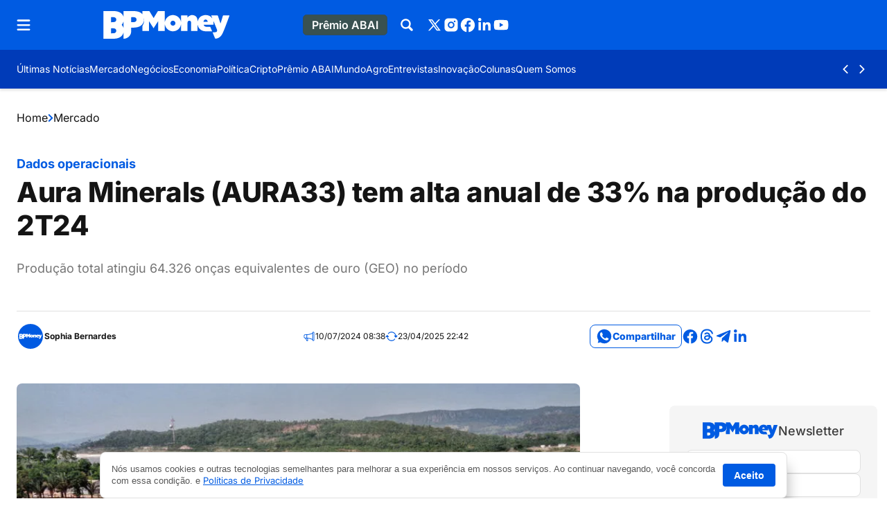

--- FILE ---
content_type: text/html; charset=UTF-8
request_url: https://bpmoney.com.br/mercado/aura-minerals-aura33-tem-alta-anual-de-33-na-producao-do-2t24/
body_size: 69415
content:
<!DOCTYPE html>
<html lang="pt-BR">

	<head>
		<meta charset="UTF-8">
		<meta name="viewport" content="width=device-width, initial-scale=1">
		<link rel="profile" href="https://gmpg.org/xfn/11">
		<meta name='robots' content='index, follow, max-image-preview:large, max-snippet:-1, max-video-preview:-1' />
	<style>img:is([sizes="auto" i], [sizes^="auto," i]) { contain-intrinsic-size: 3000px 1500px }</style>
				<style id="publisher-flash">
				[data-bs-theme=flash]{
					--bs-primary: #005be2;--bs-primary-rgb: 0, 91, 226;--bs-primary-light: #408dff;--bs-primary-light-rgb: 64, 141, 255;--bs-primary-dark: #1f1f1f;--bs-primary-dark-rgb: 31, 31, 31;--bs-font-family-base: "Inter", sans-serif;--bs-font-family-alternative: "Inter", sans-serif;--bs-border-radius: .5rem;--bs-feeds-overlay: 0;--bs-header-logo-desktop: 40px;--bs-header-logo-mobile: 32px;--bs-footer-logo-desktop: 40px;--bs-footer-logo-mobile: 40px;--bs-header-bg: #005be2;--bs-top-header-bg: #005be2;--bs-top-header-icons: #ffffff;--bs-top-header-icons-hover: #ff8029;--bs-top-header-border: #003bb8;--bs-sub-header-bg: #003bb8;--bs-sub-header-link: #ffffff;--bs-sub-header-link-hover: #ff8b3b;--bs-sub-header-icons: #ffffff;--bs-sub-header-icons-hover: #ff8b3b;--bs-offcanvas-bg-color: #1f1f1f;--bs-offcanvas-bg-header: #1f1f1f;--bs-offcanvas-bg-body: #1f1f1f;--bs-offcanvas-bg-footer: #1f1f1f;--bs-offcanvas-icons: #1a76ff;--bs-offcanvas-icons-hover: #ff8029;--bs-offcanvas-border: #474747;--bs-offcanvas-link: #ffffff;--bs-offcanvas-link-hover: #ff8029;--bs-footer-bg: #003bb8;--bs-footer-border: #1045b7;--bs-footer-title: #ffffff;--bs-footer-text: #b2c4ea;--bs-footer-link: #b2c4ea;--bs-footer-link-hover: #ff8b3b;--bs-footer-icons: #ffffff;--bs-footer-icons-hover: #ff8b3b;--bs-footer-seox: #b2c4ea;--bs-footer-seox-hover: #ff8b3b;--bs-feeds-hat: #005be2;--bs-feeds-hat-hover: #e36a17;--bs-feeds-title: #141414;--bs-feeds-title-hover: #e36a17;--bs-feeds-excerpt: #757575;--bs-feeds-excerpt-hover: #757575;--bs-feeds-dark-hat: #ff8029;--bs-feeds-dark-hat-hover: #ff8029;--bs-feeds-dark-title: #ffffff;--bs-feeds-dark-title-hover: #ff8029;--bs-feeds-dark-excerpt: #bbbbbb;--bs-feeds-dark-excerpt-hover: #bbbbbb;--bs-headings-title: #141414;--bs-headings-title-hover: #e36a17;--bs-headings-buttons: #141414;--bs-headings-buttons-text: #ffffff;--bs-headings-buttons-text-hover: #ffffff;--bs-headings-buttons-hover: #e36a17;--bs-headings-links: #141414;--bs-headings-links-hover: #e36a17;--bs-headings-dark-title: #ffffff;--bs-headings-dark-title-hover: #ff8029;--bs-headings-dark-buttons: #ffffff;--bs-headings-dark-buttons-text: #141414;--bs-headings-dark-buttons-text-hover: #141414;--bs-headings-dark-buttons-hover: #ff8029;--bs-headings-dark-links: #ffffff;--bs-headings-dark-links-hover: #ff8029;--bs-headings-dark-border-color: #474747;--bs-single-breadcrumb: #005be2;--bs-single-hat: #005be2;--bs-single-title: #141414;--bs-single-excerpt: #757575;--bs-single-widget-text: #141414;--bs-single-widget-icons: #005be2;--bs-single-widget-icons-hover: #e36a17;--bs-single-content-relateds: #005be2;--bs-single-content-text: #757575;--bs-single-content-title: #005be2;--bs-single-content-blockquotes: #e36a17;--bs-single-content-links: #005be2;--bs-single-content-links-hover: #e36a17;--bs-page-heading-color: #141414;--bs-page-heading-excerpt: #757575;--bs-page-heading-icons: #005be2;--bs-page-heading-icons-hover: #e36a17;--bs-page-heading-bread-color: #3b3b3b;--bs-page-heading-bread-link: #3b3b3b;--bs-page-heading-bread-icons: #3b3b3b;--bs-page-heading-padding-top: 24px;--bs-page-heading-padding-bottom: 0px;--bs-page-heading-padding-top-mobile: 24px;--bs-page-heading-padding-bottom-mobile: 0px;				}
			</style>
		<style id="theme-publisher-base-style">*,*::before,*::after{box-sizing:border-box;margin:0}ul{list-style:none;-webkit-padding-start:0;padding-inline-start:0}input{outline:none;border:none;background-color:rgba(0,0,0,0);accent-color:var(--bs-primary)}button{outline:none;border:none;cursor:pointer;background-color:rgba(0,0,0,0)}figure{margin:0}body{background:#fff;--bs-link-color: var(--bs-primary);--bs-link-color-hover: var(--bs-primary-dark);--bs-grids-bg-dark: var(--bs-primary-dark);--bs-grids-gap: 2.5rem;--bs-grids-gap-m: 1.5rem;--bs-grids-start-margin: 2.5rem;--bs-grids-start-margin-m: 1.5rem;--bs-grids-end-margin: 7.5rem;--bs-grids-end-margin-m: 5rem;--bs-feeds-hat: var(--bs-primary);--bs-feeds-hat-hover: var(--bs-primary);--bs-feeds-title: var(--bs-gray-800);--bs-feeds-title-hover: var(--bs-primary);--bs-feeds-excerpt: var(--bs-gray-500);--bs-feeds-excerpt-hover: var(--bs-gray-500);--bs-feeds-overlay-bg-rgb: 0,0,0;--bs-feeds-overlay-blur: 15px;--bs-feeds-overlay: 1;--bs-feeds-border-color: var(--bs-gray-200);--bs-feeds-bg-color: #f7f7f7;--bs-feeds-dark-hat: var(--bs-primary-light);--bs-feeds-dark-hat-hover: var(--bs-primary-light);--bs-feeds-dark-title: rgb(255 255 255 / 90%);--bs-feeds-dark-title-hover: var(--bs-primary-light);--bs-feeds-dark-excerpt: rgb(255 255 255 / 70%);--bs-feeds-dark-excerpt-hover: rgb(255 255 255 / 90%);--bs-feeds-dark-overlay-bg-rgb: var(--bs-primary-rgb);--bs-feeds-dark-border-color: rgb(255 255 255 / 40%);--bs-feeds-dark-bg-color: rgb(0 0 0 / 20%);--bs-header-logo-desktop: 3rem;--bs-header-logo-w-desktop: auto;--bs-header-logo-mobile: 2rem;--bs-header-logo-w-mobile: auto;--bs-header-bg: #fff;--bs-top-header-border: transparent;--bs-top-header-bg: transparent;--bs-top-header-icons: var(--bs-primary);--bs-top-header-icons-hover: var(--bs-primary-dark);--bs-sub-header-bg: transparent;--bs-sub-header-link: var(--bs-gray-600);--bs-sub-header-link-hover: var(--bs-gray-700);--bs-sub-header-icons: var(--bs-primary);--bs-sub-header-icons-hover: var(--bs-primary-dark);--bs-offcanvas-bg-color: linear-gradient(180deg, rgb(246 246 246 / 100%) 0%, rgb(255 255 255 / 100%) 100%);--bs-offcanvas-bg-header: transparent;--bs-offcanvas-bg-body: transparent;--bs-offcanvas-bg-footer: transparent;--bs-offcanvas-logo: 3rem;--bs-offcanvas-logo-mobile: 2.5rem;--bs-offcanvas-icons: var(--bs-primary);--bs-offcanvas-icons-hover: var(--bs-primary-dark);--bs-offcanvas-border: var(--bs-gray-200);--bs-offcanvas-link: var(--bs-gray-600);--bs-offcanvas-link-hover: var(--bs-primary);--bs-footer-logo-desktop: 4rem;--bs-footer-logo-mobile: 3rem;--bs-footer-bg: var(--bs-gray-50);--bs-footer-border: var(--bs-gray-200);--bs-footer-icons: var(--bs-primary);--bs-footer-icons-hover: var(--bs-primary-dark);--bs-footer-link: var(--bs-gray-500);--bs-footer-link-hover: var(--bs-primary);--bs-footer-title: var(--bs-primary-dark);--bs-footer-seox: var(--bs-gray-300);--bs-footer-seox-hover: var(--bs-primary);--bs-footer-text: var(--bs-gray-600);--bs-headings-title: var(--bs-primary);--bs-headings-title-hover: var(--bs-primary);--bs-headings-buttons: var(--bs-primary);--bs-headings-buttons-hover: var(--bs-primary);--bs-headings-buttons-text: var(--bs-white);--bs-headings-buttons-text-hover: var(--bs-white);--bs-headings-links: var(--bs-primary);--bs-headings-links-hover: var(--bs-primary);--bs-headings-bg-color: var(--bs-gray-100);--bs-headings-accent: var(--bs-primary);--bs-headings-border-color: var(--bs-gray-200);--bs-headings-dark-title: var(--bs-white);--bs-headings-dark-title-hover: var(--bs-white);--bs-headings-dark-buttons: var(--bs-primary-light);--bs-headings-dark-buttons-hover: var(--bs-primary-light);--bs-headings-dark-buttons-text: var(--bs-primary-dark);--bs-headings-dark-buttons-text-hover: var(--bs-primary-dark);--bs-headings-dark-links: var(--bs-primary-light);--bs-headings-dark-links-hover: var(--bs-primary-light);--bs-headings-dark-bg-color: rgb(0 0 0 / 40%);--bs-headings-dark-accent: var(--bs-primary-light);--bs-headings-dark-border-color: rgb(var(--bs-white-rgb), 0.4)}.btn{--bs-btn-border-radius: calc(var(--bs-border-radius) / 1.5);--bs-btn-color: var(--bs-primary);--bs-btn-hover-color: var(--bs-primary);--bs-btn-border-color: transparent;--bs-btn-hover-border-color: transparent;--bs-btn-bg: transparent;--bs-btn-hover-bg: rgb(129 129 129 / 5%);text-decoration:none;text-align:center;vertical-align:middle;-webkit-user-select:none;-ms-user-select:none;user-select:none;font-family:var(--bs-font-family-base);font-size:16px;font-weight:600;line-height:1em;display:inline-flex;align-items:center;justify-content:center;padding:2px 12px;min-height:30px;border-radius:var(--bs-btn-border-radius);color:var(--bs-btn-color);background-color:var(--bs-btn-bg);border:1px solid var(--bs-btn-border-color);transition:.15s ease-in-out;cursor:pointer}.btn:hover{background-color:var(--bs-btn-hover-bg);color:var(--bs-btn-hover-color);border-color:var(--bs-btn-hover-border-color);-webkit-filter:saturate(0.8);filter:saturate(0.8);box-shadow:rgba(0,0,0,.2) 0px 2px 3px,rgba(195,231,202,0) 0px 0px 0px 3px}.btn.btn-link:hover{box-shadow:none;background:rgba(0,0,0,0)}.btn.btn-sm{font-size:14px;padding:2px 8px;min-height:24px}.btn.btn-lg{font-size:18px;padding:2px 16px;min-height:40px}.btn[disabled]{pointer-events:none;opacity:.5}.btn[loading]{pointer-events:none;opacity:.8;position:relative;background-image:linear-gradient(90deg, transparent 25%, rgba(255, 255, 255, 0.5) 50%, transparent 75%);background-size:200% 100%;-webkit-animation:skeleton-loading 2s infinite ease-in-out;animation:skeleton-loading 2s infinite ease-in-out}.grid{--bs-grid-columns: 12;display:grid;grid-template-rows:repeat(1, 1fr);grid-template-columns:repeat(var(--bs-grid-columns), 1fr);gap:24px}.d-grid{display:grid;justify-content:left}.grid-flow-row{grid-auto-flow:row}.grid-flow-col{grid-auto-flow:column}.g-col-1{grid-column:auto/span 1}.g-col-2{grid-column:auto/span 2}.g-col-3{grid-column:auto/span 3}.g-col-4{grid-column:auto/span 4}.g-col-5{grid-column:auto/span 5}.g-col-6{grid-column:auto/span 6}.g-col-7{grid-column:auto/span 7}.g-col-8{grid-column:auto/span 8}.g-col-9{grid-column:auto/span 9}.g-col-10{grid-column:auto/span 10}.g-col-11{grid-column:auto/span 11}.g-col-12{grid-column:auto/span 12}.align-items-center{align-items:center}.align-items-start{align-items:start}.align-items-end{align-items:end}.justify-content-center{justify-content:center}.justify-items-center{justify-items:center}.justify-content-start{justify-content:start}.justify-items-start{justify-items:start}.justify-content-end{justify-content:end}.justify-items-end{justify-items:end}.justify-content-between{justify-content:space-between}.justify-items-between{justify-items:space-between}.gap-0{gap:0}.gap-1{gap:4px}.gap-2{gap:8px}.gap-3{gap:16px}.gap-4{gap:24px}.gap-5{gap:32px}.gap-6{gap:40px}.gap-7{gap:48px}.gap-8{gap:56px}.gap-9{gap:64px}.gap-10{gap:80px}.gap-11{gap:104px}.gap-12{gap:120px}.gap-row-0{row-gap:0}.gap-col-0{-webkit-column-gap:0;-moz-column-gap:0;column-gap:0}.gap-row-1{row-gap:4px}.gap-col-1{-webkit-column-gap:4px;-moz-column-gap:4px;column-gap:4px}.gap-row-2{row-gap:8px}.gap-col-2{-webkit-column-gap:8px;-moz-column-gap:8px;column-gap:8px}.gap-row-3{row-gap:16px}.gap-col-3{-webkit-column-gap:16px;-moz-column-gap:16px;column-gap:16px}.gap-row-4{row-gap:24px}.gap-col-4{-webkit-column-gap:24px;-moz-column-gap:24px;column-gap:24px}.gap-row-5{row-gap:32px}.gap-col-5{-webkit-column-gap:32px;-moz-column-gap:32px;column-gap:32px}.gap-row-6{row-gap:40px}.gap-col-6{-webkit-column-gap:40px;-moz-column-gap:40px;column-gap:40px}.gap-row-7{row-gap:48px}.gap-col-7{-webkit-column-gap:48px;-moz-column-gap:48px;column-gap:48px}.gap-row-8{row-gap:56px}.gap-col-8{-webkit-column-gap:56px;-moz-column-gap:56px;column-gap:56px}.gap-row-9{row-gap:64px}.gap-col-9{-webkit-column-gap:64px;-moz-column-gap:64px;column-gap:64px}.gap-row-10{row-gap:80px}.gap-col-10{-webkit-column-gap:80px;-moz-column-gap:80px;column-gap:80px}.gap-row-11{row-gap:104px}.gap-col-11{-webkit-column-gap:104px;-moz-column-gap:104px;column-gap:104px}.gap-row-12{row-gap:120px}.gap-col-12{-webkit-column-gap:120px;-moz-column-gap:120px;column-gap:120px}@media(min-width: 1008px){.lg\:grid{--bs-grid-columns: 12;display:grid !important;grid-template-rows:repeat(1, 1fr);grid-template-columns:repeat(var(--bs-grid-columns), 1fr);gap:24px}.lg\:grid-flow-row{grid-auto-flow:row}.lg\:grid-flow-col{grid-auto-flow:column}.lg\:align-items-center,.align-items-lg-center{align-items:center}.lg\:align-items-start,.align-items-lg-start{align-items:start}.lg\:align-items-end,.align-items-lg-end{align-items:end}.lg\:justify-content-center,.justify-content-lg-center{justify-content:center}.lg\:justify-content-start,.justify-content-lg-start{justify-content:start}.lg\:justify-content-end,.justify-content-lg-end{justify-content:end}.lg\:justify-content-between,.justify-content-lg-between{justify-content:space-between}.lg\:g-col-1,.g-col-lg-1{grid-column:auto/span 1}.lg\:g-col-2,.g-col-lg-2{grid-column:auto/span 2}.lg\:g-col-3,.g-col-lg-3{grid-column:auto/span 3}.lg\:g-col-4,.g-col-lg-4{grid-column:auto/span 4}.lg\:g-col-5,.g-col-lg-5{grid-column:auto/span 5}.lg\:g-col-6,.g-col-lg-6{grid-column:auto/span 6}.lg\:g-col-7,.g-col-lg-7{grid-column:auto/span 7}.lg\:g-col-8,.g-col-lg-8{grid-column:auto/span 8}.lg\:g-col-9,.g-col-lg-9{grid-column:auto/span 9}.lg\:g-col-10,.g-col-lg-10{grid-column:auto/span 10}.lg\:g-col-11,.g-col-lg-11{grid-column:auto/span 11}.lg\:g-col-12,.g-col-lg-12{grid-column:auto/span 12}.lg\:gap-row-0,.gap-row-lg-0{row-gap:0}.lg\:gap-col-0,.gap-col-lg-0{-webkit-column-gap:0;-moz-column-gap:0;column-gap:0}.lg\:gap-0,.gap-lg-0{gap:0}.lg\:gap-row-1,.gap-row-lg-1{row-gap:4px}.lg\:gap-col-1,.gap-col-lg-1{-webkit-column-gap:4px;-moz-column-gap:4px;column-gap:4px}.lg\:gap-1,.gap-lg-1{gap:4px}.lg\:gap-row-2,.gap-row-lg-2{row-gap:8px}.lg\:gap-col-2,.gap-col-lg-2{-webkit-column-gap:8px;-moz-column-gap:8px;column-gap:8px}.lg\:gap-2,.gap-lg-2{gap:8px}.lg\:gap-row-3,.gap-row-lg-3{row-gap:16px}.lg\:gap-col-3,.gap-col-lg-3{-webkit-column-gap:16px;-moz-column-gap:16px;column-gap:16px}.lg\:gap-3,.gap-lg-3{gap:16px}.lg\:gap-row-4,.gap-row-lg-4{row-gap:24px}.lg\:gap-col-4,.gap-col-lg-4{-webkit-column-gap:24px;-moz-column-gap:24px;column-gap:24px}.lg\:gap-4,.gap-lg-4{gap:24px}.lg\:gap-row-5,.gap-row-lg-5{row-gap:32px}.lg\:gap-col-5,.gap-col-lg-5{-webkit-column-gap:32px;-moz-column-gap:32px;column-gap:32px}.lg\:gap-5,.gap-lg-5{gap:32px}.lg\:gap-row-6,.gap-row-lg-6{row-gap:40px}.lg\:gap-col-6,.gap-col-lg-6{-webkit-column-gap:40px;-moz-column-gap:40px;column-gap:40px}.lg\:gap-6,.gap-lg-6{gap:40px}.lg\:gap-row-7,.gap-row-lg-7{row-gap:48px}.lg\:gap-col-7,.gap-col-lg-7{-webkit-column-gap:48px;-moz-column-gap:48px;column-gap:48px}.lg\:gap-7,.gap-lg-7{gap:48px}.lg\:gap-row-8,.gap-row-lg-8{row-gap:56px}.lg\:gap-col-8,.gap-col-lg-8{-webkit-column-gap:56px;-moz-column-gap:56px;column-gap:56px}.lg\:gap-8,.gap-lg-8{gap:56px}.lg\:gap-row-9,.gap-row-lg-9{row-gap:64px}.lg\:gap-col-9,.gap-col-lg-9{-webkit-column-gap:64px;-moz-column-gap:64px;column-gap:64px}.lg\:gap-9,.gap-lg-9{gap:64px}.lg\:gap-row-10,.gap-row-lg-10{row-gap:80px}.lg\:gap-col-10,.gap-col-lg-10{-webkit-column-gap:80px;-moz-column-gap:80px;column-gap:80px}.lg\:gap-10,.gap-lg-10{gap:80px}.lg\:gap-row-11,.gap-row-lg-11{row-gap:104px}.lg\:gap-col-11,.gap-col-lg-11{-webkit-column-gap:104px;-moz-column-gap:104px;column-gap:104px}.lg\:gap-11,.gap-lg-11{gap:104px}.lg\:gap-row-12,.gap-row-lg-12{row-gap:120px}.lg\:gap-col-12,.gap-col-lg-12{-webkit-column-gap:120px;-moz-column-gap:120px;column-gap:120px}.lg\:gap-12,.gap-lg-12{gap:120px}}@media(min-width: 1340px){.xl\:g-col-1,.g-col-xl-1{grid-column:auto/span 1}.xl\:g-col-2,.g-col-xl-2{grid-column:auto/span 2}.xl\:g-col-3,.g-col-xl-3{grid-column:auto/span 3}.xl\:g-col-4,.g-col-xl-4{grid-column:auto/span 4}.xl\:g-col-5,.g-col-xl-5{grid-column:auto/span 5}.xl\:g-col-6,.g-col-xl-6{grid-column:auto/span 6}.xl\:g-col-7,.g-col-xl-7{grid-column:auto/span 7}.xl\:g-col-8,.g-col-xl-8{grid-column:auto/span 8}.xl\:g-col-9,.g-col-xl-9{grid-column:auto/span 9}.xl\:g-col-10,.g-col-xl-10{grid-column:auto/span 10}.xl\:g-col-11,.g-col-xl-11{grid-column:auto/span 11}.xl\:g-col-12,.g-col-xl-12{grid-column:auto/span 12}}.rounded-1{border-radius:var(--bs-border-radius) !important}.rounded-10{border-radius:calc(var(--bs-border-radius)*10) !important}.rounded-circle{border-radius:50% !important}.rounded-top-1{border-top-left-radius:var(--bs-border-radius) !important;border-top-right-radius:var(--bs-border-radius) !important}.rounded-bottom-0{border-bottom-left-radius:0 !important;border-bottom-right-radius:0 !important}@media(min-width: 1008px){.lg\:rounded-1,.rounded-lg-1{border-radius:var(--bs-border-radius) !important}.lg\:rounded-top-1,.rounded-lg-top-1{border-top-left-radius:var(--bs-border-radius) !important;border-top-right-radius:var(--bs-border-radius) !important}.lg\:rounded-bottom-1,.rounded-lg-bottom-1{border-bottom-right-radius:var(--bs-border-radius) !important;border-bottom-left-radius:var(--bs-border-radius) !important}.lg\:rounded-bottom-0,.rounded-lg-bottom-0{border-bottom-left-radius:0 !important;border-bottom-right-radius:0 !important}.lg\:rounded-end-0,.rounded-lg-end-0{border-top-right-radius:0 !important;border-bottom-right-radius:0 !important}.lg\:rounded-start-0,.rounded-lg-start-0{border-top-left-radius:0 !important;border-bottom-left-radius:0 !important}.lg\:rounded-0,.rounded-lg-0{border-radius:0 !important}}.flex-column{flex-direction:column}.flex-row{flex-direction:row}.flex-wrap{flex-wrap:wrap}.flex-1{flex:1}.flex-0{flex:0}.col-1{width:8.3333333333%;flex:0 0 auto}.col-2{width:16.6666666667%;flex:0 0 auto}.col-3{width:25%;flex:0 0 auto}.col-4{width:33.3333333333%;flex:0 0 auto}.col-5{width:41.6666666667%;flex:0 0 auto}.col-6{width:50%;flex:0 0 auto}.col-7{width:58.3333333333%;flex:0 0 auto}.col-8{width:66.6666666667%;flex:0 0 auto}.col-9{width:75%;flex:0 0 auto}.col-10{width:83.3333333333%;flex:0 0 auto}.col-11{width:91.6666666667%;flex:0 0 auto}.col-12{width:100%;flex:0 0 auto}@media(min-width: 1008px){.lg\:d-flex,.d-lg-flex{display:flex}.lg\:flex-column,.flex-lg-column{flex-direction:column}.lg\:flex-row,.flex-lg-row{flex-direction:row}.lg\:flex-wrap,.flex-lg-wrap{flex-wrap:wrap}.lg\:flex-1,.flex-lg-1{flex:1}.lg\:flex-0,.flex-lg-0{flex:0}.lg\:col-1{width:8.3333333333%;flex:0 0 auto}.lg\:col-2{width:16.6666666667%;flex:0 0 auto}.lg\:col-3{width:25%;flex:0 0 auto}.lg\:col-4{width:33.3333333333%;flex:0 0 auto}.lg\:col-5{width:41.6666666667%;flex:0 0 auto}.lg\:col-6{width:50%;flex:0 0 auto}.lg\:col-7{width:58.3333333333%;flex:0 0 auto}.lg\:col-8{width:66.6666666667%;flex:0 0 auto}.lg\:col-9{width:75%;flex:0 0 auto}.lg\:col-10{width:83.3333333333%;flex:0 0 auto}.lg\:col-11{width:91.6666666667%;flex:0 0 auto}.lg\:col-12{width:100%;flex:0 0 auto}}.container,.container-xl{width:100%;max-width:1318px;margin-right:auto;margin-left:auto}.m-negative-1{margin-left:-24px;margin-right:-24px}.m-0{margin:0 !important}.mt-0{margin-top:0 !important}.mb-0{margin-bottom:0 !important}.ms-0{margin-left:0 !important}.me-0{margin-right:0 !important}.mx-0{margin-left:0 !important;margin-right:0 !important}.my-0{margin-top:0 !important;margin-bottom:0 !important}.m-1{margin:4px !important}.mt-1{margin-top:4px !important}.mb-1{margin-bottom:4px !important}.ms-1{margin-left:4px !important}.me-1{margin-right:4px !important}.mx-1{margin-left:4px !important;margin-right:4px !important}.my-1{margin-top:4px !important;margin-bottom:4px !important}.m-2{margin:8px !important}.mt-2{margin-top:8px !important}.mb-2{margin-bottom:8px !important}.ms-2{margin-left:8px !important}.me-2{margin-right:8px !important}.mx-2{margin-left:8px !important;margin-right:8px !important}.my-2{margin-top:8px !important;margin-bottom:8px !important}.m-3{margin:16px !important}.mt-3{margin-top:16px !important}.mb-3{margin-bottom:16px !important}.ms-3{margin-left:16px !important}.me-3{margin-right:16px !important}.mx-3{margin-left:16px !important;margin-right:16px !important}.my-3{margin-top:16px !important;margin-bottom:16px !important}.m-4{margin:24px !important}.mt-4{margin-top:24px !important}.mb-4{margin-bottom:24px !important}.ms-4{margin-left:24px !important}.me-4{margin-right:24px !important}.mx-4{margin-left:24px !important;margin-right:24px !important}.my-4{margin-top:24px !important;margin-bottom:24px !important}.m-5{margin:32px !important}.mt-5{margin-top:32px !important}.mb-5{margin-bottom:32px !important}.ms-5{margin-left:32px !important}.me-5{margin-right:32px !important}.mx-5{margin-left:32px !important;margin-right:32px !important}.my-5{margin-top:32px !important;margin-bottom:32px !important}.m-6{margin:40px !important}.mt-6{margin-top:40px !important}.mb-6{margin-bottom:40px !important}.ms-6{margin-left:40px !important}.me-6{margin-right:40px !important}.mx-6{margin-left:40px !important;margin-right:40px !important}.my-6{margin-top:40px !important;margin-bottom:40px !important}.m-7{margin:48px !important}.mt-7{margin-top:48px !important}.mb-7{margin-bottom:48px !important}.ms-7{margin-left:48px !important}.me-7{margin-right:48px !important}.mx-7{margin-left:48px !important;margin-right:48px !important}.my-7{margin-top:48px !important;margin-bottom:48px !important}.m-8{margin:56px !important}.mt-8{margin-top:56px !important}.mb-8{margin-bottom:56px !important}.ms-8{margin-left:56px !important}.me-8{margin-right:56px !important}.mx-8{margin-left:56px !important;margin-right:56px !important}.my-8{margin-top:56px !important;margin-bottom:56px !important}.m-9{margin:64px !important}.mt-9{margin-top:64px !important}.mb-9{margin-bottom:64px !important}.ms-9{margin-left:64px !important}.me-9{margin-right:64px !important}.mx-9{margin-left:64px !important;margin-right:64px !important}.my-9{margin-top:64px !important;margin-bottom:64px !important}.m-10{margin:80px !important}.mt-10{margin-top:80px !important}.mb-10{margin-bottom:80px !important}.ms-10{margin-left:80px !important}.me-10{margin-right:80px !important}.mx-10{margin-left:80px !important;margin-right:80px !important}.my-10{margin-top:80px !important;margin-bottom:80px !important}.m-11{margin:104px !important}.mt-11{margin-top:104px !important}.mb-11{margin-bottom:104px !important}.ms-11{margin-left:104px !important}.me-11{margin-right:104px !important}.mx-11{margin-left:104px !important;margin-right:104px !important}.my-11{margin-top:104px !important;margin-bottom:104px !important}.m-12{margin:120px !important}.mt-12{margin-top:120px !important}.mb-12{margin-bottom:120px !important}.ms-12{margin-left:120px !important}.me-12{margin-right:120px !important}.mx-12{margin-left:120px !important;margin-right:120px !important}.my-12{margin-top:120px !important;margin-bottom:120px !important}@media(min-width: 1008px){.lg\:m-0,.m-lg-0{margin:0 !important}.lg\:mt-0,.mt-lg-0{margin-top:0 !important}.lg\:mb-0,.mb-lg-0{margin-bottom:0 !important}.lg\:ms-0,.ms-lg-0{margin-left:0 !important}.lg\:me-0,.me-lg-0{margin-right:0 !important}.lg\:mx-0,.mx-lg-0{margin-left:0 !important;margin-right:0 !important}.lg\:my-0,.my-lg-0{margin-top:0 !important;margin-bottom:0 !important}.lg\:m-1,.m-lg-1{margin:4px !important}.lg\:mt-1,.mt-lg-1{margin-top:4px !important}.lg\:mb-1,.mb-lg-1{margin-bottom:4px !important}.lg\:ms-1,.ms-lg-1{margin-left:4px !important}.lg\:me-1,.me-lg-1{margin-right:4px !important}.lg\:mx-1,.mx-lg-1{margin-left:4px !important;margin-right:4px !important}.lg\:my-1,.my-lg-1{margin-top:4px !important;margin-bottom:4px !important}.lg\:m-2,.m-lg-2{margin:8px !important}.lg\:mt-2,.mt-lg-2{margin-top:8px !important}.lg\:mb-2,.mb-lg-2{margin-bottom:8px !important}.lg\:ms-2,.ms-lg-2{margin-left:8px !important}.lg\:me-2,.me-lg-2{margin-right:8px !important}.lg\:mx-2,.mx-lg-2{margin-left:8px !important;margin-right:8px !important}.lg\:my-2,.my-lg-2{margin-top:8px !important;margin-bottom:8px !important}.lg\:m-3,.m-lg-3{margin:16px !important}.lg\:mt-3,.mt-lg-3{margin-top:16px !important}.lg\:mb-3,.mb-lg-3{margin-bottom:16px !important}.lg\:ms-3,.ms-lg-3{margin-left:16px !important}.lg\:me-3,.me-lg-3{margin-right:16px !important}.lg\:mx-3,.mx-lg-3{margin-left:16px !important;margin-right:16px !important}.lg\:my-3,.my-lg-3{margin-top:16px !important;margin-bottom:16px !important}.lg\:m-4,.m-lg-4{margin:24px !important}.lg\:mt-4,.mt-lg-4{margin-top:24px !important}.lg\:mb-4,.mb-lg-4{margin-bottom:24px !important}.lg\:ms-4,.ms-lg-4{margin-left:24px !important}.lg\:me-4,.me-lg-4{margin-right:24px !important}.lg\:mx-4,.mx-lg-4{margin-left:24px !important;margin-right:24px !important}.lg\:my-4,.my-lg-4{margin-top:24px !important;margin-bottom:24px !important}.lg\:m-5,.m-lg-5{margin:32px !important}.lg\:mt-5,.mt-lg-5{margin-top:32px !important}.lg\:mb-5,.mb-lg-5{margin-bottom:32px !important}.lg\:ms-5,.ms-lg-5{margin-left:32px !important}.lg\:me-5,.me-lg-5{margin-right:32px !important}.lg\:mx-5,.mx-lg-5{margin-left:32px !important;margin-right:32px !important}.lg\:my-5,.my-lg-5{margin-top:32px !important;margin-bottom:32px !important}.lg\:m-6,.m-lg-6{margin:40px !important}.lg\:mt-6,.mt-lg-6{margin-top:40px !important}.lg\:mb-6,.mb-lg-6{margin-bottom:40px !important}.lg\:ms-6,.ms-lg-6{margin-left:40px !important}.lg\:me-6,.me-lg-6{margin-right:40px !important}.lg\:mx-6,.mx-lg-6{margin-left:40px !important;margin-right:40px !important}.lg\:my-6,.my-lg-6{margin-top:40px !important;margin-bottom:40px !important}.lg\:m-7,.m-lg-7{margin:48px !important}.lg\:mt-7,.mt-lg-7{margin-top:48px !important}.lg\:mb-7,.mb-lg-7{margin-bottom:48px !important}.lg\:ms-7,.ms-lg-7{margin-left:48px !important}.lg\:me-7,.me-lg-7{margin-right:48px !important}.lg\:mx-7,.mx-lg-7{margin-left:48px !important;margin-right:48px !important}.lg\:my-7,.my-lg-7{margin-top:48px !important;margin-bottom:48px !important}.lg\:m-8,.m-lg-8{margin:56px !important}.lg\:mt-8,.mt-lg-8{margin-top:56px !important}.lg\:mb-8,.mb-lg-8{margin-bottom:56px !important}.lg\:ms-8,.ms-lg-8{margin-left:56px !important}.lg\:me-8,.me-lg-8{margin-right:56px !important}.lg\:mx-8,.mx-lg-8{margin-left:56px !important;margin-right:56px !important}.lg\:my-8,.my-lg-8{margin-top:56px !important;margin-bottom:56px !important}.lg\:m-9,.m-lg-9{margin:64px !important}.lg\:mt-9,.mt-lg-9{margin-top:64px !important}.lg\:mb-9,.mb-lg-9{margin-bottom:64px !important}.lg\:ms-9,.ms-lg-9{margin-left:64px !important}.lg\:me-9,.me-lg-9{margin-right:64px !important}.lg\:mx-9,.mx-lg-9{margin-left:64px !important;margin-right:64px !important}.lg\:my-9,.my-lg-9{margin-top:64px !important;margin-bottom:64px !important}.lg\:m-10,.m-lg-10{margin:80px !important}.lg\:mt-10,.mt-lg-10{margin-top:80px !important}.lg\:mb-10,.mb-lg-10{margin-bottom:80px !important}.lg\:ms-10,.ms-lg-10{margin-left:80px !important}.lg\:me-10,.me-lg-10{margin-right:80px !important}.lg\:mx-10,.mx-lg-10{margin-left:80px !important;margin-right:80px !important}.lg\:my-10,.my-lg-10{margin-top:80px !important;margin-bottom:80px !important}.lg\:m-11,.m-lg-11{margin:104px !important}.lg\:mt-11,.mt-lg-11{margin-top:104px !important}.lg\:mb-11,.mb-lg-11{margin-bottom:104px !important}.lg\:ms-11,.ms-lg-11{margin-left:104px !important}.lg\:me-11,.me-lg-11{margin-right:104px !important}.lg\:mx-11,.mx-lg-11{margin-left:104px !important;margin-right:104px !important}.lg\:my-11,.my-lg-11{margin-top:104px !important;margin-bottom:104px !important}.lg\:m-12,.m-lg-12{margin:120px !important}.lg\:mt-12,.mt-lg-12{margin-top:120px !important}.lg\:mb-12,.mb-lg-12{margin-bottom:120px !important}.lg\:ms-12,.ms-lg-12{margin-left:120px !important}.lg\:me-12,.me-lg-12{margin-right:120px !important}.lg\:mx-12,.mx-lg-12{margin-left:120px !important;margin-right:120px !important}.lg\:my-12,.my-lg-12{margin-top:120px !important;margin-bottom:120px !important}}@media(min-width: 1340px){.xl\:m-0,.m-xl-0{margin:0 !important}.xl\:mt-0,.mt-xl-0{margin-top:0 !important}.xl\:mb-0,.mb-xl-0{margin-bottom:0 !important}.xl\:ms-0,.ms-xl-0{margin-left:0 !important}.xl\:me-0,.me-xl-0{margin-right:0 !important}.xl\:mx-0,.mx-xl-0{margin-left:0 !important;margin-right:0 !important}.xl\:my-0,.my-xl-0{margin-top:0 !important;margin-bottom:0 !important}.xl\:m-1,.m-xl-1{margin:4px !important}.xl\:mt-1,.mt-xl-1{margin-top:4px !important}.xl\:mb-1,.mb-xl-1{margin-bottom:4px !important}.xl\:ms-1,.ms-xl-1{margin-left:4px !important}.xl\:me-1,.me-xl-1{margin-right:4px !important}.xl\:mx-1,.mx-xl-1{margin-left:4px !important;margin-right:4px !important}.xl\:my-1,.my-xl-1{margin-top:4px !important;margin-bottom:4px !important}.xl\:m-2,.m-xl-2{margin:8px !important}.xl\:mt-2,.mt-xl-2{margin-top:8px !important}.xl\:mb-2,.mb-xl-2{margin-bottom:8px !important}.xl\:ms-2,.ms-xl-2{margin-left:8px !important}.xl\:me-2,.me-xl-2{margin-right:8px !important}.xl\:mx-2,.mx-xl-2{margin-left:8px !important;margin-right:8px !important}.xl\:my-2,.my-xl-2{margin-top:8px !important;margin-bottom:8px !important}.xl\:m-3,.m-xl-3{margin:16px !important}.xl\:mt-3,.mt-xl-3{margin-top:16px !important}.xl\:mb-3,.mb-xl-3{margin-bottom:16px !important}.xl\:ms-3,.ms-xl-3{margin-left:16px !important}.xl\:me-3,.me-xl-3{margin-right:16px !important}.xl\:mx-3,.mx-xl-3{margin-left:16px !important;margin-right:16px !important}.xl\:my-3,.my-xl-3{margin-top:16px !important;margin-bottom:16px !important}.xl\:m-4,.m-xl-4{margin:24px !important}.xl\:mt-4,.mt-xl-4{margin-top:24px !important}.xl\:mb-4,.mb-xl-4{margin-bottom:24px !important}.xl\:ms-4,.ms-xl-4{margin-left:24px !important}.xl\:me-4,.me-xl-4{margin-right:24px !important}.xl\:mx-4,.mx-xl-4{margin-left:24px !important;margin-right:24px !important}.xl\:my-4,.my-xl-4{margin-top:24px !important;margin-bottom:24px !important}.xl\:m-5,.m-xl-5{margin:32px !important}.xl\:mt-5,.mt-xl-5{margin-top:32px !important}.xl\:mb-5,.mb-xl-5{margin-bottom:32px !important}.xl\:ms-5,.ms-xl-5{margin-left:32px !important}.xl\:me-5,.me-xl-5{margin-right:32px !important}.xl\:mx-5,.mx-xl-5{margin-left:32px !important;margin-right:32px !important}.xl\:my-5,.my-xl-5{margin-top:32px !important;margin-bottom:32px !important}.xl\:m-6,.m-xl-6{margin:40px !important}.xl\:mt-6,.mt-xl-6{margin-top:40px !important}.xl\:mb-6,.mb-xl-6{margin-bottom:40px !important}.xl\:ms-6,.ms-xl-6{margin-left:40px !important}.xl\:me-6,.me-xl-6{margin-right:40px !important}.xl\:mx-6,.mx-xl-6{margin-left:40px !important;margin-right:40px !important}.xl\:my-6,.my-xl-6{margin-top:40px !important;margin-bottom:40px !important}.xl\:m-7,.m-xl-7{margin:48px !important}.xl\:mt-7,.mt-xl-7{margin-top:48px !important}.xl\:mb-7,.mb-xl-7{margin-bottom:48px !important}.xl\:ms-7,.ms-xl-7{margin-left:48px !important}.xl\:me-7,.me-xl-7{margin-right:48px !important}.xl\:mx-7,.mx-xl-7{margin-left:48px !important;margin-right:48px !important}.xl\:my-7,.my-xl-7{margin-top:48px !important;margin-bottom:48px !important}.xl\:m-8,.m-xl-8{margin:56px !important}.xl\:mt-8,.mt-xl-8{margin-top:56px !important}.xl\:mb-8,.mb-xl-8{margin-bottom:56px !important}.xl\:ms-8,.ms-xl-8{margin-left:56px !important}.xl\:me-8,.me-xl-8{margin-right:56px !important}.xl\:mx-8,.mx-xl-8{margin-left:56px !important;margin-right:56px !important}.xl\:my-8,.my-xl-8{margin-top:56px !important;margin-bottom:56px !important}.xl\:m-9,.m-xl-9{margin:64px !important}.xl\:mt-9,.mt-xl-9{margin-top:64px !important}.xl\:mb-9,.mb-xl-9{margin-bottom:64px !important}.xl\:ms-9,.ms-xl-9{margin-left:64px !important}.xl\:me-9,.me-xl-9{margin-right:64px !important}.xl\:mx-9,.mx-xl-9{margin-left:64px !important;margin-right:64px !important}.xl\:my-9,.my-xl-9{margin-top:64px !important;margin-bottom:64px !important}.xl\:m-10,.m-xl-10{margin:80px !important}.xl\:mt-10,.mt-xl-10{margin-top:80px !important}.xl\:mb-10,.mb-xl-10{margin-bottom:80px !important}.xl\:ms-10,.ms-xl-10{margin-left:80px !important}.xl\:me-10,.me-xl-10{margin-right:80px !important}.xl\:mx-10,.mx-xl-10{margin-left:80px !important;margin-right:80px !important}.xl\:my-10,.my-xl-10{margin-top:80px !important;margin-bottom:80px !important}.xl\:m-11,.m-xl-11{margin:104px !important}.xl\:mt-11,.mt-xl-11{margin-top:104px !important}.xl\:mb-11,.mb-xl-11{margin-bottom:104px !important}.xl\:ms-11,.ms-xl-11{margin-left:104px !important}.xl\:me-11,.me-xl-11{margin-right:104px !important}.xl\:mx-11,.mx-xl-11{margin-left:104px !important;margin-right:104px !important}.xl\:my-11,.my-xl-11{margin-top:104px !important;margin-bottom:104px !important}.xl\:m-12,.m-xl-12{margin:120px !important}.xl\:mt-12,.mt-xl-12{margin-top:120px !important}.xl\:mb-12,.mb-xl-12{margin-bottom:120px !important}.xl\:ms-12,.ms-xl-12{margin-left:120px !important}.xl\:me-12,.me-xl-12{margin-right:120px !important}.xl\:mx-12,.mx-xl-12{margin-left:120px !important;margin-right:120px !important}.xl\:my-12,.my-xl-12{margin-top:120px !important;margin-bottom:120px !important}}.p-0{padding:0 !important}.pt-0{padding-top:0 !important}.pb-0{padding-bottom:0 !important}.ps-0{padding-left:0 !important}.pe-0{padding-right:0 !important}.px-0{padding-left:0 !important;padding-right:0 !important}.py-0{padding-top:0 !important;padding-bottom:0 !important}.p-1{padding:4px !important}.pt-1{padding-top:4px !important}.pb-1{padding-bottom:4px !important}.ps-1{padding-left:4px !important}.pe-1{padding-right:4px !important}.px-1{padding-left:4px !important;padding-right:4px !important}.py-1{padding-top:4px !important;padding-bottom:4px !important}.p-2{padding:8px !important}.pt-2{padding-top:8px !important}.pb-2{padding-bottom:8px !important}.ps-2{padding-left:8px !important}.pe-2{padding-right:8px !important}.px-2{padding-left:8px !important;padding-right:8px !important}.py-2{padding-top:8px !important;padding-bottom:8px !important}.p-3{padding:16px !important}.pt-3{padding-top:16px !important}.pb-3{padding-bottom:16px !important}.ps-3{padding-left:16px !important}.pe-3{padding-right:16px !important}.px-3{padding-left:16px !important;padding-right:16px !important}.py-3{padding-top:16px !important;padding-bottom:16px !important}.p-4{padding:24px !important}.pt-4{padding-top:24px !important}.pb-4{padding-bottom:24px !important}.ps-4{padding-left:24px !important}.pe-4{padding-right:24px !important}.px-4{padding-left:24px !important;padding-right:24px !important}.py-4{padding-top:24px !important;padding-bottom:24px !important}.p-5{padding:32px !important}.pt-5{padding-top:32px !important}.pb-5{padding-bottom:32px !important}.ps-5{padding-left:32px !important}.pe-5{padding-right:32px !important}.px-5{padding-left:32px !important;padding-right:32px !important}.py-5{padding-top:32px !important;padding-bottom:32px !important}.p-6{padding:40px !important}.pt-6{padding-top:40px !important}.pb-6{padding-bottom:40px !important}.ps-6{padding-left:40px !important}.pe-6{padding-right:40px !important}.px-6{padding-left:40px !important;padding-right:40px !important}.py-6{padding-top:40px !important;padding-bottom:40px !important}.p-7{padding:48px !important}.pt-7{padding-top:48px !important}.pb-7{padding-bottom:48px !important}.ps-7{padding-left:48px !important}.pe-7{padding-right:48px !important}.px-7{padding-left:48px !important;padding-right:48px !important}.py-7{padding-top:48px !important;padding-bottom:48px !important}.p-8{padding:56px !important}.pt-8{padding-top:56px !important}.pb-8{padding-bottom:56px !important}.ps-8{padding-left:56px !important}.pe-8{padding-right:56px !important}.px-8{padding-left:56px !important;padding-right:56px !important}.py-8{padding-top:56px !important;padding-bottom:56px !important}.p-9{padding:64px !important}.pt-9{padding-top:64px !important}.pb-9{padding-bottom:64px !important}.ps-9{padding-left:64px !important}.pe-9{padding-right:64px !important}.px-9{padding-left:64px !important;padding-right:64px !important}.py-9{padding-top:64px !important;padding-bottom:64px !important}.p-10{padding:80px !important}.pt-10{padding-top:80px !important}.pb-10{padding-bottom:80px !important}.ps-10{padding-left:80px !important}.pe-10{padding-right:80px !important}.px-10{padding-left:80px !important;padding-right:80px !important}.py-10{padding-top:80px !important;padding-bottom:80px !important}.p-11{padding:104px !important}.pt-11{padding-top:104px !important}.pb-11{padding-bottom:104px !important}.ps-11{padding-left:104px !important}.pe-11{padding-right:104px !important}.px-11{padding-left:104px !important;padding-right:104px !important}.py-11{padding-top:104px !important;padding-bottom:104px !important}.p-12{padding:120px !important}.pt-12{padding-top:120px !important}.pb-12{padding-bottom:120px !important}.ps-12{padding-left:120px !important}.pe-12{padding-right:120px !important}.px-12{padding-left:120px !important;padding-right:120px !important}.py-12{padding-top:120px !important;padding-bottom:120px !important}@media(min-width: 1008px){.lg\:p-0,.p-lg-0{padding:0 !important}.lg\:pt-0,.pt-lg-0{padding-top:0 !important}.lg\:pb-0,.pb-lg-0{padding-bottom:0 !important}.lg\:ps-0,.ps-lg-0{padding-left:0 !important}.lg\:pe-0,.pe-lg-0{padding-right:0 !important}.lg\:px-0,.px-lg-0{padding-left:0 !important;padding-right:0 !important}.lg\:py-0,.py-lg-0{padding-top:0 !important;padding-bottom:0 !important}.lg\:p-1,.p-lg-1{padding:4px !important}.lg\:pt-1,.pt-lg-1{padding-top:4px !important}.lg\:pb-1,.pb-lg-1{padding-bottom:4px !important}.lg\:ps-1,.ps-lg-1{padding-left:4px !important}.lg\:pe-1,.pe-lg-1{padding-right:4px !important}.lg\:px-1,.px-lg-1{padding-left:4px !important;padding-right:4px !important}.lg\:py-1,.py-lg-1{padding-top:4px !important;padding-bottom:4px !important}.lg\:p-2,.p-lg-2{padding:8px !important}.lg\:pt-2,.pt-lg-2{padding-top:8px !important}.lg\:pb-2,.pb-lg-2{padding-bottom:8px !important}.lg\:ps-2,.ps-lg-2{padding-left:8px !important}.lg\:pe-2,.pe-lg-2{padding-right:8px !important}.lg\:px-2,.px-lg-2{padding-left:8px !important;padding-right:8px !important}.lg\:py-2,.py-lg-2{padding-top:8px !important;padding-bottom:8px !important}.lg\:p-3,.p-lg-3{padding:16px !important}.lg\:pt-3,.pt-lg-3{padding-top:16px !important}.lg\:pb-3,.pb-lg-3{padding-bottom:16px !important}.lg\:ps-3,.ps-lg-3{padding-left:16px !important}.lg\:pe-3,.pe-lg-3{padding-right:16px !important}.lg\:px-3,.px-lg-3{padding-left:16px !important;padding-right:16px !important}.lg\:py-3,.py-lg-3{padding-top:16px !important;padding-bottom:16px !important}.lg\:p-4,.p-lg-4{padding:24px !important}.lg\:pt-4,.pt-lg-4{padding-top:24px !important}.lg\:pb-4,.pb-lg-4{padding-bottom:24px !important}.lg\:ps-4,.ps-lg-4{padding-left:24px !important}.lg\:pe-4,.pe-lg-4{padding-right:24px !important}.lg\:px-4,.px-lg-4{padding-left:24px !important;padding-right:24px !important}.lg\:py-4,.py-lg-4{padding-top:24px !important;padding-bottom:24px !important}.lg\:p-5,.p-lg-5{padding:32px !important}.lg\:pt-5,.pt-lg-5{padding-top:32px !important}.lg\:pb-5,.pb-lg-5{padding-bottom:32px !important}.lg\:ps-5,.ps-lg-5{padding-left:32px !important}.lg\:pe-5,.pe-lg-5{padding-right:32px !important}.lg\:px-5,.px-lg-5{padding-left:32px !important;padding-right:32px !important}.lg\:py-5,.py-lg-5{padding-top:32px !important;padding-bottom:32px !important}.lg\:p-6,.p-lg-6{padding:40px !important}.lg\:pt-6,.pt-lg-6{padding-top:40px !important}.lg\:pb-6,.pb-lg-6{padding-bottom:40px !important}.lg\:ps-6,.ps-lg-6{padding-left:40px !important}.lg\:pe-6,.pe-lg-6{padding-right:40px !important}.lg\:px-6,.px-lg-6{padding-left:40px !important;padding-right:40px !important}.lg\:py-6,.py-lg-6{padding-top:40px !important;padding-bottom:40px !important}.lg\:p-7,.p-lg-7{padding:48px !important}.lg\:pt-7,.pt-lg-7{padding-top:48px !important}.lg\:pb-7,.pb-lg-7{padding-bottom:48px !important}.lg\:ps-7,.ps-lg-7{padding-left:48px !important}.lg\:pe-7,.pe-lg-7{padding-right:48px !important}.lg\:px-7,.px-lg-7{padding-left:48px !important;padding-right:48px !important}.lg\:py-7,.py-lg-7{padding-top:48px !important;padding-bottom:48px !important}.lg\:p-8,.p-lg-8{padding:56px !important}.lg\:pt-8,.pt-lg-8{padding-top:56px !important}.lg\:pb-8,.pb-lg-8{padding-bottom:56px !important}.lg\:ps-8,.ps-lg-8{padding-left:56px !important}.lg\:pe-8,.pe-lg-8{padding-right:56px !important}.lg\:px-8,.px-lg-8{padding-left:56px !important;padding-right:56px !important}.lg\:py-8,.py-lg-8{padding-top:56px !important;padding-bottom:56px !important}.lg\:p-9,.p-lg-9{padding:64px !important}.lg\:pt-9,.pt-lg-9{padding-top:64px !important}.lg\:pb-9,.pb-lg-9{padding-bottom:64px !important}.lg\:ps-9,.ps-lg-9{padding-left:64px !important}.lg\:pe-9,.pe-lg-9{padding-right:64px !important}.lg\:px-9,.px-lg-9{padding-left:64px !important;padding-right:64px !important}.lg\:py-9,.py-lg-9{padding-top:64px !important;padding-bottom:64px !important}.lg\:p-10,.p-lg-10{padding:80px !important}.lg\:pt-10,.pt-lg-10{padding-top:80px !important}.lg\:pb-10,.pb-lg-10{padding-bottom:80px !important}.lg\:ps-10,.ps-lg-10{padding-left:80px !important}.lg\:pe-10,.pe-lg-10{padding-right:80px !important}.lg\:px-10,.px-lg-10{padding-left:80px !important;padding-right:80px !important}.lg\:py-10,.py-lg-10{padding-top:80px !important;padding-bottom:80px !important}.lg\:p-11,.p-lg-11{padding:104px !important}.lg\:pt-11,.pt-lg-11{padding-top:104px !important}.lg\:pb-11,.pb-lg-11{padding-bottom:104px !important}.lg\:ps-11,.ps-lg-11{padding-left:104px !important}.lg\:pe-11,.pe-lg-11{padding-right:104px !important}.lg\:px-11,.px-lg-11{padding-left:104px !important;padding-right:104px !important}.lg\:py-11,.py-lg-11{padding-top:104px !important;padding-bottom:104px !important}.lg\:p-12,.p-lg-12{padding:120px !important}.lg\:pt-12,.pt-lg-12{padding-top:120px !important}.lg\:pb-12,.pb-lg-12{padding-bottom:120px !important}.lg\:ps-12,.ps-lg-12{padding-left:120px !important}.lg\:pe-12,.pe-lg-12{padding-right:120px !important}.lg\:px-12,.px-lg-12{padding-left:120px !important;padding-right:120px !important}.lg\:py-12,.py-lg-12{padding-top:120px !important;padding-bottom:120px !important}}@media(min-width: 1340px){.xl\:p-0,.p-xl-0{padding:0 !important}.xl\:pt-0,.pt-xl-0{padding-top:0 !important}.xl\:pb-0,.pb-xl-0{padding-bottom:0 !important}.xl\:ps-0,.ps-xl-0{padding-left:0 !important}.xl\:pe-0,.pe-xl-0{padding-right:0 !important}.xl\:px-0,.px-xl-0{padding-left:0 !important;padding-right:0 !important}.xl\:py-0,.py-xl-0{padding-top:0 !important;padding-bottom:0 !important}.xl\:p-1,.p-xl-1{padding:4px !important}.xl\:pt-1,.pt-xl-1{padding-top:4px !important}.xl\:pb-1,.pb-xl-1{padding-bottom:4px !important}.xl\:ps-1,.ps-xl-1{padding-left:4px !important}.xl\:pe-1,.pe-xl-1{padding-right:4px !important}.xl\:px-1,.px-xl-1{padding-left:4px !important;padding-right:4px !important}.xl\:py-1,.py-xl-1{padding-top:4px !important;padding-bottom:4px !important}.xl\:p-2,.p-xl-2{padding:8px !important}.xl\:pt-2,.pt-xl-2{padding-top:8px !important}.xl\:pb-2,.pb-xl-2{padding-bottom:8px !important}.xl\:ps-2,.ps-xl-2{padding-left:8px !important}.xl\:pe-2,.pe-xl-2{padding-right:8px !important}.xl\:px-2,.px-xl-2{padding-left:8px !important;padding-right:8px !important}.xl\:py-2,.py-xl-2{padding-top:8px !important;padding-bottom:8px !important}.xl\:p-3,.p-xl-3{padding:16px !important}.xl\:pt-3,.pt-xl-3{padding-top:16px !important}.xl\:pb-3,.pb-xl-3{padding-bottom:16px !important}.xl\:ps-3,.ps-xl-3{padding-left:16px !important}.xl\:pe-3,.pe-xl-3{padding-right:16px !important}.xl\:px-3,.px-xl-3{padding-left:16px !important;padding-right:16px !important}.xl\:py-3,.py-xl-3{padding-top:16px !important;padding-bottom:16px !important}.xl\:p-4,.p-xl-4{padding:24px !important}.xl\:pt-4,.pt-xl-4{padding-top:24px !important}.xl\:pb-4,.pb-xl-4{padding-bottom:24px !important}.xl\:ps-4,.ps-xl-4{padding-left:24px !important}.xl\:pe-4,.pe-xl-4{padding-right:24px !important}.xl\:px-4,.px-xl-4{padding-left:24px !important;padding-right:24px !important}.xl\:py-4,.py-xl-4{padding-top:24px !important;padding-bottom:24px !important}.xl\:p-5,.p-xl-5{padding:32px !important}.xl\:pt-5,.pt-xl-5{padding-top:32px !important}.xl\:pb-5,.pb-xl-5{padding-bottom:32px !important}.xl\:ps-5,.ps-xl-5{padding-left:32px !important}.xl\:pe-5,.pe-xl-5{padding-right:32px !important}.xl\:px-5,.px-xl-5{padding-left:32px !important;padding-right:32px !important}.xl\:py-5,.py-xl-5{padding-top:32px !important;padding-bottom:32px !important}.xl\:p-6,.p-xl-6{padding:40px !important}.xl\:pt-6,.pt-xl-6{padding-top:40px !important}.xl\:pb-6,.pb-xl-6{padding-bottom:40px !important}.xl\:ps-6,.ps-xl-6{padding-left:40px !important}.xl\:pe-6,.pe-xl-6{padding-right:40px !important}.xl\:px-6,.px-xl-6{padding-left:40px !important;padding-right:40px !important}.xl\:py-6,.py-xl-6{padding-top:40px !important;padding-bottom:40px !important}.xl\:p-7,.p-xl-7{padding:48px !important}.xl\:pt-7,.pt-xl-7{padding-top:48px !important}.xl\:pb-7,.pb-xl-7{padding-bottom:48px !important}.xl\:ps-7,.ps-xl-7{padding-left:48px !important}.xl\:pe-7,.pe-xl-7{padding-right:48px !important}.xl\:px-7,.px-xl-7{padding-left:48px !important;padding-right:48px !important}.xl\:py-7,.py-xl-7{padding-top:48px !important;padding-bottom:48px !important}.xl\:p-8,.p-xl-8{padding:56px !important}.xl\:pt-8,.pt-xl-8{padding-top:56px !important}.xl\:pb-8,.pb-xl-8{padding-bottom:56px !important}.xl\:ps-8,.ps-xl-8{padding-left:56px !important}.xl\:pe-8,.pe-xl-8{padding-right:56px !important}.xl\:px-8,.px-xl-8{padding-left:56px !important;padding-right:56px !important}.xl\:py-8,.py-xl-8{padding-top:56px !important;padding-bottom:56px !important}.xl\:p-9,.p-xl-9{padding:64px !important}.xl\:pt-9,.pt-xl-9{padding-top:64px !important}.xl\:pb-9,.pb-xl-9{padding-bottom:64px !important}.xl\:ps-9,.ps-xl-9{padding-left:64px !important}.xl\:pe-9,.pe-xl-9{padding-right:64px !important}.xl\:px-9,.px-xl-9{padding-left:64px !important;padding-right:64px !important}.xl\:py-9,.py-xl-9{padding-top:64px !important;padding-bottom:64px !important}.xl\:p-10,.p-xl-10{padding:80px !important}.xl\:pt-10,.pt-xl-10{padding-top:80px !important}.xl\:pb-10,.pb-xl-10{padding-bottom:80px !important}.xl\:ps-10,.ps-xl-10{padding-left:80px !important}.xl\:pe-10,.pe-xl-10{padding-right:80px !important}.xl\:px-10,.px-xl-10{padding-left:80px !important;padding-right:80px !important}.xl\:py-10,.py-xl-10{padding-top:80px !important;padding-bottom:80px !important}.xl\:p-11,.p-xl-11{padding:104px !important}.xl\:pt-11,.pt-xl-11{padding-top:104px !important}.xl\:pb-11,.pb-xl-11{padding-bottom:104px !important}.xl\:ps-11,.ps-xl-11{padding-left:104px !important}.xl\:pe-11,.pe-xl-11{padding-right:104px !important}.xl\:px-11,.px-xl-11{padding-left:104px !important;padding-right:104px !important}.xl\:py-11,.py-xl-11{padding-top:104px !important;padding-bottom:104px !important}.xl\:p-12,.p-xl-12{padding:120px !important}.xl\:pt-12,.pt-xl-12{padding-top:120px !important}.xl\:pb-12,.pb-xl-12{padding-bottom:120px !important}.xl\:ps-12,.ps-xl-12{padding-left:120px !important}.xl\:pe-12,.pe-xl-12{padding-right:120px !important}.xl\:px-12,.px-xl-12{padding-left:120px !important;padding-right:120px !important}.xl\:py-12,.py-xl-12{padding-top:120px !important;padding-bottom:120px !important}}.overflow-auto{overflow:auto}.overflow-hidden{overflow:hidden}@media(min-width: 1008px){.lg\:overflow-hidden,.overflow-lg-hidden{overflow:hidden}.lg\:overflow-auto,.overflow-lg-auto{overflow:auto}}.fit-cover{-o-object-fit:cover;object-fit:cover}.aspect-1x1{aspect-ratio:1/1}.aspect-16x9{aspect-ratio:16/9}.aspect-16x11{aspect-ratio:16/11}.aspect-11x16{aspect-ratio:11/16}.w-fit{width:-webkit-fit-content;width:-moz-fit-content;width:fit-content}.w-100{width:100%}.w-max-100{max-width:100%}.w-max-20{max-width:20%}.w-80-vw{width:80vw}.h-100{height:100%}.w-auto{width:auto}.h-auto{height:auto}.w-240{width:240px}.w-min-240{min-width:240px}.h-240{height:240px}.w-120{width:120px}.h-120{height:120px}.w-88{width:88px}.w-96{width:96px}.h-96{height:96px}.w-72{width:72px}.w-48{width:48px}.h-48{height:48px}.w-40{width:40px}.w-24{width:24px}.h-24{height:24px}.w-negative-1{width:calc(100% + 48px)}.w-max-content{width:-webkit-max-content;width:max-content}.wm-max-content{max-width:-webkit-max-content;max-width:max-content}.img-fluid{max-width:100%;height:auto}@media(min-width: 1008px){.lg\:aspect-1x1,.aspect-lg-1x1{aspect-ratio:1/1}.lg\:aspect-16x9,.aspect-lg-16x9{aspect-ratio:16/9}.lg\:aspect-27x9,.aspect-lg-27x9{aspect-ratio:27/9}.lg\:aspect-21x9,.aspect-lg-271x9{aspect-ratio:21/9}.lg\:w-100{width:100%}.lg\:w-auto{width:auto}.lg\:h-100{height:100%}.lg\:h-auto{height:auto}.lg\:w-312{width:312px}.lg\:w-240{width:240px}.lg\:h-240{height:240px}.lg\:w-208{width:208px}.lg\:w-140{width:140px}.lg\:w-120{width:120px}.lg\:w-104{width:104px}.lg\:w-96{width:96px}.lg\:h-96{height:96px}.lg\:w-48{width:48px}.lg\:w-max-content{width:-webkit-max-content;width:max-content}.lg\:w-fit{width:-webkit-fit-content;width:-moz-fit-content;width:fit-content}}body.low-perf [data-low-perf]{display:none !important}.user-select-none{-webkit-user-select:none;-ms-user-select:none;user-select:none}.position-relative{position:relative}.position-absolute{position:absolute}.position-fixed{position:fixed}.position-sticky{position:sticky}.shadow-1{box-shadow:0px 3px 3px 0px rgba(0,0,0,.1)}.shadow-2{box-shadow:0px 0px 8px 0px rgba(0,0,0,.3)}.top-auto{top:calc(var(--header-height) + 24px)}.top-0{top:0}.inset{inset:0}.opacity-0{opacity:0}.opacity-25{opacity:.25}.opacity-50{opacity:.5}.opacity-75{opacity:.75}.opacity-100{opacity:1}.d-flex{display:flex}.d-inline{display:inline}.d-block{display:block}.d-none{display:none}.empty\:d-none:not(:has(*)){display:none !important}.transition-1{transition:all .2s ease-in-out}.transition-2{transition:all .5s ease-in-out}.order-1{order:1}.order-2{order:2}.order-3{order:3}.order-4{order:4}.order-last{order:9999}.z-index-1{z-index:1}.z-index-2{z-index:2}.z-index-1030{z-index:1030}.z-index-1040{z-index:1040}.hidden-desktop{display:block !important}.hidden-mobile{display:none !important}.has-ads-sidebar{width:100%}@media(min-width: 1008px){.has-ads-sidebar{min-width:300px;max-width:100%}}@media(min-width: 1008px){.lg\:d-none,.d-lg-none{display:none}.lg\:d-block,.d-lg-block{display:block}.lg\:d-flex,.d-lg-flex{display:flex}.lg\:d-inline,.d-lg-inline{display:inline}.lg\:text-center,.text-lg-center{text-align:center}.lg\:text-end,.text-lg-end{text-align:end}.lg\:text-start,.text-lg-start{text-align:start}.lg\:order-1,.order-lg-1{order:1}.lg\:order-2,.order-lg-2{order:2}.lg\:order-3,.order-lg-3{order:3}.lg\:position-absolute,.position-lg-absolute{position:absolute}.hidden-desktop{display:none !important}.hidden-mobile{display:block !important}}.text-decoration-none{text-decoration:none !important}a{color:var(--bs-link-color);font-family:var(--bs-font-family-base);text-underline-offset:4px}a:hover{color:var(--bs-link-color-hover)}[data-bs-theme=dark] a{--bs-link-color: var(--bs-primary-light);--bs-link-color-hover: var(--bs-white)}.line-clamp-1{display:-webkit-inline-box;-webkit-line-clamp:1 !important;-webkit-box-orient:vertical;overflow:hidden;height:-webkit-fit-content;height:-moz-fit-content;height:fit-content}.line-clamp-2{display:-webkit-inline-box;-webkit-line-clamp:2 !important;-webkit-box-orient:vertical;overflow:hidden;height:-webkit-fit-content;height:-moz-fit-content;height:fit-content}.line-clamp-3{display:-webkit-inline-box;-webkit-line-clamp:3 !important;-webkit-box-orient:vertical;overflow:hidden;height:-webkit-fit-content;height:-moz-fit-content;height:fit-content}.line-clamp-4{display:-webkit-inline-box;-webkit-line-clamp:4 !important;-webkit-box-orient:vertical;overflow:hidden;height:-webkit-fit-content;height:-moz-fit-content;height:fit-content}@media(min-width: 1008px){.lg\:line-clamp-1{display:-webkit-inline-box;-webkit-line-clamp:1 !important;-webkit-box-orient:vertical;overflow:hidden;height:-webkit-fit-content;height:-moz-fit-content;height:fit-content}.lg\:line-clamp-2{display:-webkit-inline-box;-webkit-line-clamp:2 !important;-webkit-box-orient:vertical;overflow:hidden;height:-webkit-fit-content;height:-moz-fit-content;height:fit-content}.lg\:line-clamp-3{display:-webkit-inline-box;-webkit-line-clamp:3 !important;-webkit-box-orient:vertical;overflow:hidden;height:-webkit-fit-content;height:-moz-fit-content;height:fit-content}.lg\:line-clamp-4{display:-webkit-inline-box;-webkit-line-clamp:4 !important;-webkit-box-orient:vertical;overflow:hidden;height:-webkit-fit-content;height:-moz-fit-content;height:fit-content}}body{--bs-primary: #2e316b;--bs-primary-rgb: 46,49,107;--bs-primary-dark: #2e316b;--bs-primary-light: #9694ff;--bs-white: #fff;--bs-white-rgb: 255,255,255;--bs-black: #000;--bs-light: #F5F5F5;--bs-gray-50: #F5F5F5;--bs-gray-100: #EDEDED;--bs-gray-200: #E0E0E0;--bs-gray-300: #BDBDBD;--bs-gray-400: #999;--bs-gray-500: #757575;--bs-gray-600: #585858;--bs-gray-700: #3B3B3B;--bs-gray-800: #212121;--bs-gray-900: #070707}.text-white{color:var(--bs-white)}.text-primary{color:var(--bs-primary)}.text-gray-500{color:var(--bs-gray-500)}.text-gray-700{color:var(--bs-gray-700)}.bg-white{background-color:var(--bs-white)}.bg-light{background-color:var(--bs-light)}.bg-primary{background-color:var(--bs-primary)}.bg-primary-light{background-color:var(--bs-primary-light)}.bg-primary-dark{background-color:var(--bs-primary-dark)}.bg-gray-50{background-color:var(--bs-gray-50)}.border{border:1px solid var(--bs-border-color) !important}.border-top{border-top:1px solid var(--bs-border-color) !important}.border-bottom{border-bottom:1px solid var(--bs-border-color) !important}.border-left{border-left:1px solid var(--bs-border-color) !important}.border-gray-200{--bs-border-color: var(--bs-gray-200) !important}.border-white{--bs-border-color: var(--bs-white) !important}.border-primary{--bs-border-color: var(--bs-primary) !important}.border-inherit{--bs-border-color: currentcolor !important}@media(min-width: 1008px){.lg\:border-0{border:none !important}.lg\:border-left{border-left:1px solid var(--bs-border-color)}.lg\:border-right{border-right:1px solid var(--bs-border-color)}}.form-control{font-family:var(--bs-font-family-base)}.form-control::-webkit-input-placeholder{font-family:var(--bs-font-family-base)}.form-control:-ms-input-placeholder{font-family:var(--bs-font-family-base)}.form-control::-ms-input-placeholder{font-family:var(--bs-font-family-base)}.form-control::placeholder{font-family:var(--bs-font-family-base)}.form-control:focus{box-shadow:none;outline:4px solid rgba(var(--bs-primary-rgb), 0.2)}.is-invalid{outline:4px solid rgba(249,2,2,.5)}.form-check-input{-webkit-appearance:none;appearance:none;width:14px;height:14px;border:2px solid var(--bs-primary);border-radius:calc(var(--bs-border-radius)/3);background-color:rgba(0,0,0,0);display:inline-block;position:relative;cursor:pointer}.form-check-input::before{content:"";position:absolute;display:block;top:50%;left:50%;-webkit-transform:translate(-50%, -50%) scale(0);transform:translate(-50%, -50%) scale(0);width:8px;height:8px;background-color:var(--bs-primary);border-radius:calc(var(--bs-border-radius)/4)}.form-check-input:checked::before{-webkit-transform:translate(-50%, -50%) scale(1);transform:translate(-50%, -50%) scale(1)}
</style><style id="theme-publisher-base-types">.fw-light{font-weight:300}.fw-normal{font-weight:400}.fw-medium{font-weight:500}.fw-semibold{font-weight:600}.fw-bolder{font-weight:700}.fw-bold{font-weight:800}.fw-black{font-weight:900}.fw-variable{font-weight:var(--bs-fw-variable)}.fs-1{--bs-fs-variable: 1;font-size:calc(12px*var(--bs-fs-variable)) !important}.fs-2{--bs-fs-variable: 1;font-size:calc(13px*var(--bs-fs-variable)) !important}.fs-3{--bs-fs-variable: 1;font-size:calc(14px*var(--bs-fs-variable)) !important}.fs-4{--bs-fs-variable: 1;font-size:calc(16px*var(--bs-fs-variable)) !important}.fs-5{--bs-fs-variable: 1;font-size:calc(18px*var(--bs-fs-variable)) !important}.fs-6{--bs-fs-variable: 1;font-size:calc(20px*var(--bs-fs-variable)) !important}.fs-7{--bs-fs-variable: 1;font-size:calc(22px*var(--bs-fs-variable)) !important}.fs-8{--bs-fs-variable: 1;font-size:calc(24px*var(--bs-fs-variable)) !important}.fs-9{--bs-fs-variable: 1;font-size:calc(28px*var(--bs-fs-variable)) !important}.fs-10{--bs-fs-variable: 1;font-size:calc(32px*var(--bs-fs-variable)) !important}.fs-11{--bs-fs-variable: 1;font-size:calc(36px*var(--bs-fs-variable)) !important}.fs-12{--bs-fs-variable: 1;font-size:calc(40px*var(--bs-fs-variable)) !important}.line-fixed{line-height:1}.line-compact{line-height:1.2}.line-normal{line-height:1.5}.line-relaxed{line-height:1.8}.letter-tight{letter-spacing:-0.01em}.letter-fixed{letter-spacing:0}.letter-wide{letter-spacing:.01em}.letter-relaxed{letter-spacing:.02em}@media(min-width: 1008px){.lg\:fs-1{--bs-fs-variable: 1;font-size:calc(12px*var(--bs-fs-variable)) !important}.lg\:fs-2{--bs-fs-variable: 1;font-size:calc(13px*var(--bs-fs-variable)) !important}.lg\:fs-3{--bs-fs-variable: 1;font-size:calc(14px*var(--bs-fs-variable)) !important}.lg\:fs-4{--bs-fs-variable: 1;font-size:calc(16px*var(--bs-fs-variable)) !important}.lg\:fs-5{--bs-fs-variable: 1;font-size:calc(18px*var(--bs-fs-variable)) !important}.lg\:fs-6{--bs-fs-variable: 1;font-size:calc(20px*var(--bs-fs-variable)) !important}.lg\:fs-7{--bs-fs-variable: 1;font-size:calc(22px*var(--bs-fs-variable)) !important}.lg\:fs-8{--bs-fs-variable: 1;font-size:calc(24px*var(--bs-fs-variable)) !important}.lg\:fs-9{--bs-fs-variable: 1;font-size:calc(28px*var(--bs-fs-variable)) !important}.lg\:fs-10{--bs-fs-variable: 1;font-size:calc(32px*var(--bs-fs-variable)) !important}.lg\:fs-11{--bs-fs-variable: 1;font-size:calc(36px*var(--bs-fs-variable)) !important}.lg\:fs-12{--bs-fs-variable: 1;font-size:calc(40px*var(--bs-fs-variable)) !important}.lg\:fw-light{font-weight:300}.lg\:fw-normal{font-weight:400}.lg\:fw-medium{font-weight:500}.lg\:fw-semibold{font-weight:600}.lg\:fw-bolder{font-weight:700}.lg\:fw-bold{font-weight:800}.lg\:fw-black{font-weight:900}.lg\:fw-variable{font-weight:var(--bs-fw-variable)}.lg\:line-fixed{line-height:1}.lg\:line-compact{line-height:1.2}.lg\:line-normal{line-height:1.5}.lg\:line-relaxed{line-height:1.8}.lg\:letter-tight{letter-spacing:-0.01em}.lg\:letter-fixed{letter-spacing:0}.lg\:letter-wide{letter-spacing:.01em}.lg\:letter-relaxed{letter-spacing:.02em}}body{--bs-font-size-base: 16px;--bs-feeds-title-multiplier: 0;--bs-feeds-title-weight: 700;font-size:var(--bs-font-size-base);font-family:var(--bs-font-family-base)}body .feed .feed-title{--bs-fs-variable: calc( var(--bs-feeds-title-multiplier) / 100 + 1 );--bs-fw-variable: var(--bs-feeds-title-weight)}.font-base{font-family:var(--bs-font-family-base)}.font-alt{font-family:var(--bs-font-family-alternative)}.text-center{text-align:center}.text-end{text-align:end}.text-start{text-align:start}.text-wrap{white-space:normal}
</style><style id="theme-publisher-header-style">.header-nav-controls button{color:var(--bs-sub-header-icons);min-height:auto;display:flex;justify-content:center;align-items:center}.header-nav-controls button:hover{color:var(--bs-sub-header-icons-hover)}.header-nav .menu-links{flex:1;overflow:hidden;mask-image:linear-gradient(to left, transparent 0, transparent 0px, #000 77px, #000 100%);-webkit-mask-image:linear-gradient(to left, transparent 0, transparent 0px, #000 77px, #000 100%)}.header-nav .menu-links::-webkit-scrollbar{height:0px}@media(max-width: 1008px){.header-nav .menu-links{overflow-x:auto}}.header-nav .menu-links ul{display:flex;align-items:center;list-style-type:none;margin:0;gap:56px;flex-grow:1;transition:all .5s ease-in-out}@media(max-width: 1008px){.header-nav .menu-links ul{padding:0 24px;gap:32px}}.header-nav .menu-links ul li:last-of-type{padding-right:2rem}.header-nav .menu-links ul a{white-space:nowrap;text-decoration:none;font-family:var(--bs-font-family-alternative);color:var(--bs-sub-header-link);font-weight:400;font-size:14px}.header-nav .menu-links ul a:hover{color:var(--bs-sub-header-link-hover) !important}header[data-flash-header]{--header-extra-height-1: 0px;--header-extra-height-2: 0px;--header-extra-height-3: 0px;--header-extra-height-4: 0px;--header-extra-height: calc(var(--header-extra-height-1) + var(--header-extra-height-2) + var(--header-extra-height-3) + var(--header-extra-height-4));--header-min-height: calc( var(--header-min-height-desktop) + var(--header-extra-height) );height:var(--header-height);min-height:calc(var(--header-min-height, var(--header-height)))}@media(max-width: 1008px){header[data-flash-header]{--header-min-height: calc( var(--header-min-height-mobile) + var(--header-extra-height) )}}.admin-bar header[data-flash-header] .header{top:var(--wp-admin--admin-bar--height) !important}header[data-flash-header] .header{background:var(--bs-header-bg) !important;backdrop-filter:blur(10px);box-shadow:0px 3px 3px 0px rgba(0,0,0,.1)}header[data-flash-header] .header-top{background:var(--bs-top-header-bg) !important}header[data-flash-header] .header-menu button{color:var(--bs-top-header-icons) !important}header[data-flash-header] .header-menu button:hover{color:var(--bs-top-header-icons-hover) !important}header[data-flash-header] .header-logo{min-height:var(--header-height-inner)}header[data-flash-header] .header-logo a{display:flex;justify-content:center;align-items:center;width:var(--bs-header-logo-w-desktop)}header[data-flash-header] .header-logo a img{max-width:-webkit-fit-content;max-width:-moz-fit-content;max-width:fit-content;transition:all .2s ease-in-out;height:var(--bs-header-logo-desktop);width:100%}@media(max-width: 1008px){header[data-flash-header] .header-logo a{width:var(--bs-header-logo-w-mobile)}header[data-flash-header] .header-logo a img{height:var(--bs-header-logo-mobile)}}header[data-flash-header] .header-bottom{position:relative;background:var(--bs-sub-header-bg) !important}header[data-flash-header] .header-bottom::before{content:"";position:absolute;top:0;left:0;width:100%;height:1px;background:var(--bs-top-header-border)}header[data-flash-header] .btn-search-open path{fill:var(--bs-top-header-icons)}header[data-flash-header] .btn-search-open:hover path{fill:var(--bs-top-header-icons-hover)}header[data-flash-header] .social-media-links{justify-content:flex-end}header[data-flash-header] .social-media-links a path{fill:var(--bs-top-header-icons)}header[data-flash-header] .social-media-links a:hover path{fill:var(--bs-top-header-icons-hover)}
</style><style id="theme-publisher-header-current">header[data-flash-header="3"]{--header-height-out-logo: 126px;--header-height-inner: 38px;--header-height: calc(( var(--header-height-out-logo) - var(--header-height-inner) ) + var(--bs-header-logo-desktop) + var(--header-extra-height) )}@media(max-width: 1008px){header[data-flash-header="3"]{--header-height-out-logo: 112.53px;--header-height-inner: 23.53px;--header-height: calc(( var(--header-height-out-logo) - var(--header-height-inner) ) + var(--bs-header-logo-mobile) + var(--header-extra-height) )}}header[data-flash-header="3"] .header-logo a{justify-content:start !important}header[data-flash-header="3"].header-sticky:not(.scrolled) .header .header-top>div:not(.header-hook-end){padding-top:1rem !important;padding-bottom:1rem !important}header[data-flash-header="3"].header-sticky:not(.scrolled) .header .header-top .paywall-account-widget,header[data-flash-header="3"].header-sticky:not(.scrolled) .header .header-top .social-media-links{max-width:0%;-webkit-user-select:none;-ms-user-select:none;user-select:none;padding-left:0;pointer-events:none}header[data-flash-header="3"].header-sticky:not(.scrolled) .header .header-top .paywall-account-widget .paywall-account-widget-body,header[data-flash-header="3"].header-sticky:not(.scrolled) .header .header-top .paywall-account-widget>ul,header[data-flash-header="3"].header-sticky:not(.scrolled) .header .header-top .social-media-links .paywall-account-widget-body,header[data-flash-header="3"].header-sticky:not(.scrolled) .header .header-top .social-media-links>ul{opacity:0}header[data-flash-header="3"].header-sticky:not(.scrolled) .header .header-logo img{transition:all .2s ease-in-out;height:calc(var(--bs-header-logo-desktop)*.75)}@media(max-width: 1008px){header[data-flash-header="3"].header-sticky:not(.scrolled) .header .header-logo img{height:calc(var(--bs-header-logo-mobile)*.75)}}header[data-flash-header="3"].header-sticky:not(.scrolled) .header-hook-end{overflow:hidden}header[data-flash-header="3"].header-sticky:not(.scrolled) .header-hook-end .header-bottom{margin-top:-56px}header[data-flash-header="3"].scrolled .header{transition:opacity 0s ease,top .5s ease-in-out}header[data-flash-header="3"] .header{position:fixed;width:100%;top:0;left:0;z-index:1030;transition:all .5s ease-in-out}header[data-flash-header="3"] .header.nav-up .header-hook-end .header-bottom{margin-top:0px}header[data-flash-header="3"] .header-top{position:relative;z-index:2}header[data-flash-header="3"] .header-top>div{transition:all .2s ease-in-out}header[data-flash-header="3"] .header-bottom{transition:all .5s ease-in-out}@media(max-width: 1008px){header[data-flash-header="3"] .header-bottom{box-shadow:0px 3px 3px 0px rgba(0,0,0,.1)}}@media(min-width: 1008px){header[data-flash-header="3"] .paywall-account-widget{position:relative;transition:max-width .4s,padding-left .4s;max-width:100%;padding-left:1rem;justify-content:start !important}header[data-flash-header="3"] .paywall-account-widget .paywall-account-widget-body{transition:opacity .4s}}@media(min-width: 1008px){body.has-header-menu-align-center header[data-flash-header="3"] .header-nav .menu-links ul{justify-content:center !important}}header[data-flash-header="3"] .social-media-links{position:relative;transition:max-width .4s,padding-left .4s;max-width:100%;padding-left:1rem;justify-content:start !important}header[data-flash-header="3"] .social-media-links>ul{transition:opacity .4s}@media(max-width: 1008px){header[data-flash-header="3"] .social-media-links{display:none !important}}
</style><style id="theme-publisher-feeds-style">.feed,.feed *:not(svg *){transition:all .15s ease-in-out}.feed .embed{display:flex;width:100%}.feed .embed iframe{aspect-ratio:16/9;height:auto}.feed .feed-play{background:var(--bs-white);color:var(--bs-feeds-hat)}.feed .feed-hook:empty,.feed .feed-hook-end:empty{display:none}.feed .feed-figure i{background-color:rgb(var(--bs-feeds-overlay-bg-rgb), 0.4);backdrop-filter:blur(var(--bs-feeds-overlay-blur));opacity:0}.feed .feed-outline{box-shadow:inset 0px 0px 0px 1px var(--bs-feeds-border-color)}.feed .feed-box{background-color:var(--bs-feeds-bg-color)}.feed .feed-hat{color:var(--bs-feeds-hat)}.feed .feed-follow-up,.feed .feed-title{color:var(--bs-feeds-title)}.feed .feed-excert{color:var(--bs-feeds-excerpt)}.feed .feed-datetime{color:var(--bs-feeds-excerpt)}.feed.no-excert .feed-excert{display:none}.feed .feed-follow-up{position:relative;padding-left:12px}.feed .feed-follow-up::before{content:"";position:absolute;top:.6em;left:0;width:5px;height:5px;border-radius:var(--bs-border-radius);display:inline-block;background:currentcolor}.feed .feed-follow-up:hover{color:var(--bs-feeds-title-hover)}.feed a:hover .feed-figure i{opacity:var(--bs-feeds-overlay)}.feed a:hover .feed-play{background:var(--bs-feeds-hat);color:var(--bs-white)}.feed a:hover .feed-hat{color:var(--bs-feeds-hat-hover)}.feed a:hover .feed-title{color:var(--bs-feeds-title-hover)}.feed a:hover .feed-excert{color:var(--bs-feeds-excerpt-hover)}[data-bs-theme=dark] .feed .feed-outline{box-shadow:inset 0px 0px 0px 1px var(--bs-feeds-dark-border-color)}[data-bs-theme=dark] .feed .feed-box{background-color:var(--bs-feeds-dark-bg-color)}[data-bs-theme=dark] .feed .feed-play{background:var(--bs-primary-dark);color:var(--bs-feeds-dark-hat)}[data-bs-theme=dark] .feed .feed-hat{color:var(--bs-feeds-dark-hat)}[data-bs-theme=dark] .feed .feed-follow-up,[data-bs-theme=dark] .feed .feed-title{color:var(--bs-feeds-dark-title)}[data-bs-theme=dark] .feed .feed-excert{color:var(--bs-feeds-dark-excerpt)}[data-bs-theme=dark] .feed .feed-follow-up::before{background:var(--bs-feeds-dark-title)}[data-bs-theme=dark] .feed .feed-follow-up:hover{color:var(--bs-feeds-dark-title-hover)}[data-bs-theme=dark] .feed:hover .feed-hat{color:var(--bs-feeds-dark-hat-hover)}[data-bs-theme=dark] .feed:hover .feed-play{background:var(--bs-feeds-dark-hat);color:var(--bs-primary-dark)}[data-bs-theme=dark] .feed:hover .feed-title{color:var(--bs-feeds-dark-title-hover)}[data-bs-theme=dark] .feed:hover .feed-excert{color:var(--bs-feeds-dark-excerpt-hover)}@media(min-width: 1008px){.feed .lg\:feed-outline{box-shadow:inset 0px 0px 0px 1px var(--bs-feeds-border-color)}.feed .lg\:feed-box{background-color:var(--bs-feeds-bg-color)}[data-bs-theme=dark] .feed .lg\:feed-outline{box-shadow:inset 0px 0px 0px 1px var(--bs-feeds-dark-border-color)}[data-bs-theme=dark] .feed .lg\:feed-box{background-color:var(--bs-feeds-dark-bg-color)}}@media(max-width: 1008px){.feed .max\@lg\:feed-outline{box-shadow:inset 0px 0px 0px 1px var(--bs-feeds-border-color)}.feed .max\@lg\:feed-box{background-color:var(--bs-feeds-bg-color)}[data-bs-theme=dark] .feed .max\@lg\:feed-outline{box-shadow:inset 0px 0px 0px 1px var(--bs-feeds-dark-border-color)}[data-bs-theme=dark] .feed .max\@lg\:feed-box{background-color:var(--bs-feeds-dark-bg-color)}}[data-feed-hide-image=true] .feed .feed-figure i,[data-feed-hide-image=true] .feed .feed-figure .embed,[data-feed-hide-image=true] .feed .feed-figure img{display:none}[data-feed-hide-image=true] .feed .no-img\:g-col-12{grid-column:auto/span 12 !important}[data-feed-hide-image=true] .feed .no-img\:d-none{display:none !important}
</style><style id="theme-publisher-buttons-style">.btn.btn-primary{--bs-btn-color: var(--bs-white) !important;--bs-btn-hover-color: var(--bs-white) !important;--bs-btn-border-color: var(--bs-primary) !important;--bs-btn-hover-border-color: var(--bs-primary) !important;--bs-btn-bg: var(--bs-primary) !important;--bs-btn-hover-bg: var(--bs-primary) !important}.btn.btn-outline-primary{--bs-btn-color: var(--bs-primary) !important;--bs-btn-hover-color: var(--bs-white) !important;--bs-btn-border-color: var(--bs-primary) !important;--bs-btn-hover-border-color: var(--bs-primary) !important;--bs-btn-bg: transparent !important;--bs-btn-hover-bg: var(--bs-primary) !important}.btn.btn-outline-gray{--bs-btn-color: var(--bs-gray-500) !important;--bs-btn-hover-color: var(--bs-white) !important;--bs-btn-border-color: var(--bs-gray-500) !important;--bs-btn-hover-border-color: var(--bs-gray-500) !important;--bs-btn-bg: transparent !important;--bs-btn-hover-bg: var(--bs-gray-500) !important}[data-bs-theme=dark] .btn.btn-outline-primary{--bs-btn-hover-color: var(--bs-primary-dark) !important}
</style><style id="theme-publisher-skeleton-style">.skeleton-element{width:100%;opacity:.5;background:linear-gradient(90deg, var(--bs-gray-300) 25%, var(--bs-gray-50) 50%, var(--bs-gray-300) 75%);background-size:200% 100%;-webkit-animation:skeleton-loading 2s infinite ease-in-out;animation:skeleton-loading 2s infinite ease-in-out;border-radius:8px}@-webkit-keyframes skeleton-loading{0%{background-position:200% 0}100%{background-position:-200% 0}}@keyframes skeleton-loading{0%{background-position:200% 0}100%{background-position:-200% 0}}
</style><style id="theme-publisher-swiper-style">[data-swiper]:not(.swiper-initialized) .swiper-wrapper{display:none}@media(width <= 992px){[data-swiper]:not(.swiper-initialized)[data-swiper-min-width="992"] .swiper-wrapper{display:flex}}[data-swiper].swiper-initialized .swiper-skeleton{display:none}
</style><style id="theme-publisher-offcanvas-style">.offcanvas{background:var(--bs-offcanvas-bg-color) !important;border-radius:0 var(--bs-border-radius) var(--bs-border-radius) 0 !important;top:0;bottom:0;left:0;z-index:1055;width:400px;max-width:calc(100% - 50px)}.offcanvas.open{-webkit-transform:translateX(0) !important;transform:translateX(0) !important;opacity:1 !important}.admin-bar .offcanvas{top:var(--wp-admin--admin-bar--height)}.offcanvas-shadow{z-index:1054;background-color:rgba(0,0,0,.9);backdrop-filter:blur(20px)}.offcanvas-header{background:var(--bs-offcanvas-bg-header)}.offcanvas-header .custom-logo{height:var(--bs-offcanvas-logo);width:auto}@media(max-width: 1008px){.offcanvas-header .custom-logo{height:var(--bs-offcanvas-logo-mobile)}}.offcanvas-header.bottom>*{width:100%}.offcanvas-header .btn-close{background:none;color:var(--bs-offcanvas-icons);right:12px;top:12px}.offcanvas-header .btn-close:hover{color:var(--bs-offcanvas-icons-hover)}.offcanvas-body{background:var(--bs-offcanvas-bg-body)}.offcanvas-body .menu-cascade{position:relative;transition:all .2s ease-in-out;width:100%;height:100%;overflow-x:hidden}.offcanvas-body .menu-cascade ul{height:100%;min-height:100%;transition:all .2s ease-in-out;padding:0;margin:0}.offcanvas-body .menu-cascade ul li{display:flex;flex-direction:column}.offcanvas-body .menu-cascade ul li span{transition:all .2s ease-in-out;position:relative}.offcanvas-body .menu-cascade ul li span::after,.offcanvas-body .menu-cascade ul li span::before{content:"";position:absolute;top:28px;right:24px;width:8px;height:2px;background:var(--bs-offcanvas-icons)}.offcanvas-body .menu-cascade ul li span::after{-webkit-transform:rotate(45deg) translateX(-3px) translateY(-3px);transform:rotate(45deg) translateX(-3px) translateY(-3px)}.offcanvas-body .menu-cascade ul li span::before{-webkit-transform:rotate(-45deg);transform:rotate(-45deg)}.offcanvas-body .menu-cascade ul li span,.offcanvas-body .menu-cascade ul li a{background:rgba(0,0,0,0);display:flex;align-items:center;justify-content:space-between;width:100%;color:var(--bs-offcanvas-link);text-decoration:none;padding:16px 24px;cursor:pointer;font-size:18px;font-weight:700;line-height:22px;font-family:var(--bs-font-family-alternative)}.offcanvas-body .menu-cascade ul li span:hover,.offcanvas-body .menu-cascade ul li a:hover{color:var(--bs-offcanvas-link-hover)}.offcanvas-body .menu-cascade ul li .subitems{bottom:0;display:none;height:-webkit-fit-content;height:-moz-fit-content;height:fit-content;left:0;overflow:initial;position:absolute;top:0px;transition:all .2s ease-in-out;z-index:9}.offcanvas-body .menu-cascade ul li .subitems ul{height:auto;min-height:auto}.offcanvas-body .menu-cascade ul li .subitems button{background:rgba(0,0,0,0);border-top:none;color:var(--bs-offcanvas-icons);display:flex;justify-content:flex-start;align-items:center;padding:16px 24px 16px 40px;width:100%;font-size:16px;font-weight:700;font-family:var(--bs-font-family-base);position:relative}.offcanvas-body .menu-cascade ul li .subitems button::after,.offcanvas-body .menu-cascade ul li .subitems button::before{content:"";position:absolute;top:27px;left:24px;width:8px;height:2px;background:var(--bs-offcanvas-icons)}.offcanvas-body .menu-cascade ul li .subitems button::after{-webkit-transform:rotate(-45deg) translateX(3px) translateY(-3px);transform:rotate(-45deg) translateX(3px) translateY(-3px)}.offcanvas-body .menu-cascade ul li .subitems button::before{-webkit-transform:rotate(45deg);transform:rotate(45deg)}.offcanvas-body .menu-cascade>ul{height:auto}.offcanvas-footer{background:var(--bs-offcanvas-bg-footer) !important}.offcanvas-footer::before{content:"";position:absolute;left:24px;width:calc(100% - 48px);top:-1px;height:1px;background:var(--bs-offcanvas-border) !important}.offcanvas .social-media-links ul{flex-wrap:wrap;justify-content:center !important}.offcanvas .social-media-links a path{fill:var(--bs-offcanvas-icons) !important}.offcanvas .social-media-links a:hover path{fill:var(--bs-offcanvas-icons-hover) !important}.offcanvas .widget-search .search-body{width:100%;outline:1px solid var(--bs-offcanvas-icons);background:var(--bs-gray-50)}.offcanvas .widget-search .search-body form{width:100%}.offcanvas .widget-search .search-body form input{opacity:1}.offcanvas .widget-search .search-body button{color:var(--bs-gray-500) !important}
</style><style id="theme-publisher-search-style">.widget-search .search-body{background:var(--bs-gray-100);width:100%;height:38px;outline:0 solid rgba(0,0,0,0)}.widget-search .search-body form{width:100%}.widget-search .search-body form .btn-search{right:4px}.widget-search .search-body form input{width:100%;opacity:1;margin-right:32px}.widget-search .search-body form input::-webkit-input-placeholder{opacity:1}.widget-search .search-body form input:-ms-input-placeholder{opacity:1}.widget-search .search-body form input::-ms-input-placeholder{opacity:1}.widget-search .search-body form input::placeholder{opacity:1}
</style><style id="theme-publisher-footers-style">footer[data-flash-footer] .menu-links *{transition:all .2s ease-in-out}footer[data-flash-footer] .menu-links a{text-decoration:none}footer[data-flash-footer] .menu-links ul,footer[data-flash-footer] .menu-links li{display:flex}footer[data-flash-footer] .menu-links>ul{flex-flow:column wrap}footer[data-flash-footer] .menu-links>ul>li{flex-direction:column}footer[data-flash-footer] .menu-links>ul>li>a{padding:8px 0;text-transform:uppercase;border-radius:var(--bs-border-radius) var(--bs-border-radius) 0 0;position:relative;width:100%;display:flex;justify-content:space-between;color:var(--bs-footer-title);background:rgba(0,0,0,0);border-bottom:1px solid var(--bs-footer-border);font-size:16px;font-weight:600;line-height:16px}footer[data-flash-footer] .menu-links>ul>li>a:hover{color:var(--bs-sub-header-icons-hover)}footer[data-flash-footer] .menu-links>ul>li ul{flex-direction:column;justify-content:space-between;gap:24px}footer[data-flash-footer] .menu-links>ul>li ul li{flex-direction:column}footer[data-flash-footer] .menu-links>ul>li ul li a{color:var(--bs-footer-link);font-size:16px;font-weight:500;line-height:24px}footer[data-flash-footer] .menu-links>ul>li ul li a:hover{color:var(--bs-footer-link-hover)}footer[data-flash-footer] .menu-links>ul>li>ul>li span{display:none}footer[data-flash-footer] .menu-links>ul>li>ul>li ul{height:initial;padding-top:0}footer[data-flash-footer] .menu-links>ul>li>ul>li>a{padding:0}footer[data-flash-footer] .menu-links>ul>li.active ul{height:100%;overflow:hidden;gap:2px;padding-top:2px}footer[data-flash-footer] .menu-links>ul>li.active ul li>a{padding:16px}@media(max-width: 1008px){footer[data-flash-footer] .menu-links>ul>li>a{border-radius:0;position:relative;padding:16px 0}footer[data-flash-footer] .menu-links>ul>li>a::after,footer[data-flash-footer] .menu-links>ul>li>a::before{content:"";position:absolute;top:24px;right:0;width:8px;height:2px;background:var(--bs-footer-link)}footer[data-flash-footer] .menu-links>ul>li>a::after{-webkit-transform:rotate(45deg) translateX(-3px) translateY(3px);transform:rotate(45deg) translateX(-3px) translateY(3px)}footer[data-flash-footer] .menu-links>ul>li>a::before{-webkit-transform:rotate(-45deg);transform:rotate(-45deg)}footer[data-flash-footer] .menu-links>ul>li>a.no-child::after{-webkit-transform:rotate(45deg) translateX(-3px) translateY(-3px);transform:rotate(45deg) translateX(-3px) translateY(-3px)}footer[data-flash-footer] .menu-links>ul>li ul{height:0;overflow:hidden;padding-top:2px}footer[data-flash-footer] .menu-links>ul>li>ul>li>a{padding:0 0 0 16px;opacity:0}footer[data-flash-footer] .menu-links>ul>li>ul li:not(:last-child)>a{border-bottom:1px solid var(--bs-footer-border)}footer[data-flash-footer] .menu-links>ul>li.active ul li>a{opacity:1}}@media(min-width: 1008px){footer[data-flash-footer] .menu-links>ul{gap:40px;flex-direction:row}footer[data-flash-footer] .menu-links>ul>li ul{padding:24px 0}footer[data-flash-footer] .menu-links>ul>li>ul>li{padding:0}footer[data-flash-footer] .menu-links>ul>li>ul>li>ul{flex-direction:row}}footer[data-flash-footer]{--bs-partnership-section-border: var(--bs-footer-border);--bs-partnership-section-text: var(--bs-footer-text);--bs-partnership-section-text-bg: var(--bs-footer-bg);--bs-partnership-section-controls: var(--bs-footer-icons);background:var(--bs-footer-bg) !important}footer[data-flash-footer] hr{border-color:var(--bs-footer-border) !important;opacity:1;border-top:0;border-style:solid}footer[data-flash-footer] .footer-top{align-items:start}footer[data-flash-footer] .footer-logo a{display:flex}@media(max-width: 1008px){footer[data-flash-footer] .footer-logo a{justify-content:center}}footer[data-flash-footer] .footer-logo a img{height:var(--bs-footer-logo-desktop);max-width:100%;width:auto}@media(max-width: 1008px){footer[data-flash-footer] .footer-logo a img{height:var(--bs-footer-logo-mobile)}}footer[data-flash-footer] .footer-copyright{color:var(--bs-footer-text) !important}@media(max-width: 1008px){footer[data-flash-footer] .footer-copyright [class*=menu-]{order:1}}footer[data-flash-footer] .footer-copyright [class*=menu-] ul{display:flex;gap:24px;list-style-type:none;margin:0;flex-wrap:wrap}@media(max-width: 1008px){footer[data-flash-footer] .footer-copyright [class*=menu-] ul{margin-bottom:1rem;justify-content:center}}footer[data-flash-footer] .footer-copyright [class*=menu-] ul li{display:inline-flex}footer[data-flash-footer] .footer-copyright [class*=menu-] ul li a{text-decoration:none;color:var(--bs-footer-link) !important;font-size:14px;font-weight:500;line-height:20px}footer[data-flash-footer] .footer-copyright [class*=menu-] ul li a:hover{color:var(--bs-footer-link-hover) !important}@media(max-width: 1008px){footer[data-flash-footer] .footer-copyright .footer-terms{order:2}}footer[data-flash-footer] .widget_block{display:flex}@media(max-width: 1008px){footer[data-flash-footer] .widget_block{width:100%;justify-content:center}}footer[data-flash-footer] .footer-widget-right,footer[data-flash-footer] .footer-widget-left{color:var(--bs-footer-text);flex:1}@media(max-width: 1008px){footer[data-flash-footer] .footer-widget-right,footer[data-flash-footer] .footer-widget-left{text-align:center}}footer[data-flash-footer] .footer-widget-right:not(:has(*)),footer[data-flash-footer] .footer-widget-left:not(:has(*)){display:none !important}@media(max-width: 1008px){footer[data-flash-footer] .footer-seox{order:1}}footer[data-flash-footer] .footer-seox{transition:all .2s ease-in-out;color:var(--bs-footer-seox) !important}footer[data-flash-footer] .footer-seox:hover{color:var(--bs-footer-seox-hover) !important}footer[data-flash-footer] .social-media-links a{transition:all .2s ease-in-out;color:var(--bs-footer-icons)}footer[data-flash-footer] .social-media-links a:hover{color:var(--bs-footer-icons-hover)}@media(max-width: 1008px){footer[data-flash-footer] .social-media-links{display:flex}footer[data-flash-footer] .social-media-links ul{flex-wrap:wrap;justify-content:center !important}footer[data-flash-footer] .social-media-links ul svg{width:1.6875rem;height:auto}}.footer-menu-align-left footer .footer-top .footer-navigation .menu-links>ul{justify-content:flex-start}.footer-menu-align-right footer .footer-top .footer-navigation .menu-links>ul{justify-content:flex-end}.footer-menu-align-center footer .footer-top .footer-navigation .menu-links>ul{justify-content:center}.footer-menu-align-justify footer .footer-top .footer-navigation .menu-links>ul{justify-content:space-between}
</style><style id="theme-publisher-single-style">.single-header{padding-top:var(--single-flash-spacing-heading-before) !important}.single-body{margin-top:var(--single-flash-spacing-body-before) !important}.single-breadcrumb{margin-bottom:var(--single-flash-spacing-breadcrumb-after) !important}.single-head{padding-bottom:var(--single-flash-spacing-excerpt-after) !important}.single-head-bottom{padding-top:1rem}.single-head-description{margin-top:var(--single-flash-spacing-excerpt-before) !important}.single-body-thumbnail{margin-bottom:var(--single-flash-spacing-thumbnail-after) !important}.sigle-content{margin-bottom:var(--single-flash-spacing-content-after) !important}.related-posts{margin-top:var(--single-flash-spacing-related-before) !important}@media(max-width: 1008px){.single-head-bottom{row-gap:16px !important;padding-top:0 !important}.single-header{padding-top:var(--single-flash-spacing-heading-before-m) !important}.single-breadcrumb{margin-bottom:var(--single-flash-spacing-breadcrumb-after-m) !important}.single-head{padding-bottom:var(--single-flash-spacing-excerpt-after-m) !important}.single-head-description{margin-top:var(--single-flash-spacing-excerpt-before-m) !important}.single-body{margin-top:var(--single-flash-spacing-body-before-m) !important}.single-body-thumbnail{margin-bottom:var(--single-flash-spacing-thumbnail-after-m) !important}.sigle-content{margin-bottom:var(--single-flash-spacing-content-after-m) !important}.related-posts{margin-top:var(--single-flash-spacing-related-before-m) !important}}.single-flash-spacing-pp{--single-flash-spacing-header-after: 24px;--single-flash-spacing-heading-before: 24px;--single-flash-spacing-breadcrumb-after: 24px;--single-flash-spacing-excerpt-before: 8px;--single-flash-spacing-excerpt-after: 24px;--single-flash-spacing-body-before: 24px;--single-flash-spacing-thumbnail-after: 24px;--single-flash-spacing-content-after: 24px;--single-flash-spacing-related-before: 48px;--single-flash-spacing-header-after-m: 24px;--single-flash-spacing-heading-before-m: 24px;--single-flash-spacing-breadcrumb-after-m: 24px;--single-flash-spacing-excerpt-before-m: 8px;--single-flash-spacing-excerpt-after-m: 16px;--single-flash-spacing-body-before-m: 16px;--single-flash-spacing-thumbnail-after-m: 16px;--single-flash-spacing-content-after-m: 16px;--single-flash-spacing-related-before-m: 48px}.single-flash-spacing-p{--single-flash-spacing-header-after: 32px;--single-flash-spacing-heading-before: 32px;--single-flash-spacing-breadcrumb-after: 32px;--single-flash-spacing-excerpt-before: 24px;--single-flash-spacing-excerpt-after: 32px;--single-flash-spacing-body-before: 32px;--single-flash-spacing-thumbnail-after: 32px;--single-flash-spacing-content-after: 40px;--single-flash-spacing-related-before: 48px;--single-flash-spacing-header-after-m: 24px;--single-flash-spacing-heading-before-m: 24px;--single-flash-spacing-breadcrumb-after-m: 24px;--single-flash-spacing-excerpt-before-m: 16px;--single-flash-spacing-excerpt-after-m: 24px;--single-flash-spacing-body-before-m: 24px;--single-flash-spacing-thumbnail-after-m: 24px;--single-flash-spacing-content-after-m: 40px;--single-flash-spacing-related-before-m: 64px}.single-flash-spacing-g{--single-flash-spacing-header-after: 48px;--single-flash-spacing-heading-before: 32px;--single-flash-spacing-breadcrumb-after: 56px;--single-flash-spacing-excerpt-before: 24px;--single-flash-spacing-excerpt-after: 56px;--single-flash-spacing-body-before: 56px;--single-flash-spacing-thumbnail-after: 56px;--single-flash-spacing-content-after: 80px;--single-flash-spacing-related-before: 80px;--single-flash-spacing-header-after-m: 32px;--single-flash-spacing-heading-before-m: 32px;--single-flash-spacing-breadcrumb-after-m: 56px;--single-flash-spacing-excerpt-before-m: 16px;--single-flash-spacing-excerpt-after-m: 32px;--single-flash-spacing-body-before-m: 56px;--single-flash-spacing-thumbnail-after-m: 32px;--single-flash-spacing-content-after-m: 48px;--single-flash-spacing-related-before-m: 72px}.single-flash-spacing-gg{--single-flash-spacing-header-after: 64px;--single-flash-spacing-heading-before: 32px;--single-flash-spacing-breadcrumb-after: 72px;--single-flash-spacing-excerpt-before: 32px;--single-flash-spacing-excerpt-after: 72px;--single-flash-spacing-body-before: 72px;--single-flash-spacing-thumbnail-after: 64px;--single-flash-spacing-content-after: 80px;--single-flash-spacing-related-before: 80px;--single-flash-spacing-header-after-m: 48px;--single-flash-spacing-heading-before-m: 32px;--single-flash-spacing-breadcrumb-after-m: 64px;--single-flash-spacing-excerpt-before-m: 16px;--single-flash-spacing-excerpt-after-m: 40px;--single-flash-spacing-body-before-m: 64px;--single-flash-spacing-thumbnail-after-m: 40px;--single-flash-spacing-content-after-m: 56px;--single-flash-spacing-related-before-m: 80px}body{--bs-single-title: var(--bs-gray-700);--bs-single-hat: var(--bs-primary);--bs-single-excerpt: var(--bs-gray-500);--bs-single-breadcrumb: var(--bs-primary);--bs-single-widget-text: var(--bs-gray-500);--bs-single-widget-icons: var(--bs-primary);--bs-single-widget-icons-hover: var(--bs-primary-light);--bs-single-border: var(--bs-gray-200);--single-flash-spacing-header-after: 40px;--single-flash-spacing-heading-before: 32px;--single-flash-spacing-breadcrumb-after: 48px;--single-flash-spacing-excerpt-before: 24px;--single-flash-spacing-excerpt-after: 48px;--single-flash-spacing-body-before: 48px;--single-flash-spacing-thumbnail-after: 48px;--single-flash-spacing-content-after: 72px;--single-flash-spacing-related-before: 72px;--single-flash-spacing-header-after-m: 24px;--single-flash-spacing-heading-before-m: 32px;--single-flash-spacing-breadcrumb-after-m: 40px;--single-flash-spacing-excerpt-before-m: 16px;--single-flash-spacing-excerpt-after-m: 32px;--single-flash-spacing-body-before-m: 40px;--single-flash-spacing-thumbnail-after-m: 24px;--single-flash-spacing-content-after-m: 40px;--single-flash-spacing-related-before-m: 72px}
</style><style id="theme-publisher-single-head-style">body{--bs-page-heading-bread-link: var(--bs-primary);--bs-page-heading-bread-color: var(--bs-gray-700);--bs-page-heading-bread-icons: var(--bs-gray-300)}#breadcrumbs .breadcrumb-link{color:var(--bs-page-heading-bread-link)}#breadcrumbs .breadcrumb-color{color:var(--bs-page-heading-bread-color)}#breadcrumbs .breadcrumb-icons{color:var(--bs-page-heading-bread-icons)}.single-header{--bs-social-share-text: var(--bs-white);--bs-social-share-icons: var(--bs-single-widget-icons);--bs-social-share-icons-hover: var(--bs-single-widget-icons-hover);--bs-authors-text: var(--bs-single-widget-text);--bs-authors-text-hover: var(--bs-single-widget-icons-hover);--bs-datetime-text: var(--bs-single-widget-text);--bs-datetime-icons: var(--bs-single-widget-icons)}.single-header .social-media-links{--bs-link-color: var(--bs-single-widget-icons);--bs-link-color-hover: var(--bs-single-widget-icons-hover)}.single-header .single-datetime-text{color:var(--bs-datetime-text)}.single-header .single-datetime-icon{color:var(--bs-datetime-icons)}.single-header .addon-authors .single-author-name{color:var(--bs-authors-text)}.single-header .addon-authors a.single-author-name:hover{color:var(--bs-authors-text-hover)}.single-header #breadcrumbs{--bs-page-heading-bread-link: var(--bs-single-title);--bs-page-heading-bread-color: var(--bs-single-breadcrumb);--bs-page-heading-bread-icons: var(--bs-single-breadcrumb)}.single-header .single-head-hat{color:var(--bs-single-hat)}.single-header .single-head-title{color:var(--bs-single-title)}.single-header .single-head-description{color:var(--bs-single-excerpt)}@media(max-width: 1008px){.single-header .single-head-border{border-top:1px solid var(--bs-single-border)}}@media(min-width: 1008px){.single-header .single-head-bottom{border-top:1px solid var(--bs-single-border)}}
</style><style id="theme-publisher-single-content-style">body{--bs-single-content-taxlinks: var(--bs-single-content-relateds);--bs-single-content-taxlinks-hover: var(--bs-single-content-relateds)}.single-body-thumbnail img{--bs-border-radius: var(--bs-single-image-radius)}.single-body-thumbnail figcaption{font-size:14px;font-weight:500;color:var(--bs-single-content-text) !important;font-family:var(--bs-font-family-alternative);padding:8px 0}@media(max-width: 1008px){.single-body-thumbnail figcaption{padding:8px 24px}}.single-body-video iframe{aspect-ratio:16/9;width:100%;height:auto}.single-body-iframe iframe{width:100%}.tax-links-text{color:var(--bs-single-content-taxlinks)}.tax-links-item{border:1px solid var(--bs-single-content-taxlinks);color:var(--bs-single-content-taxlinks)}.tax-links-item:hover{border-color:var(--bs-single-content-taxlinks-hover);background:var(--bs-single-content-taxlinks-hover);color:var(--bs-white)}
</style><style id="theme-publisher-gutenberg-style">body{--bs-single-content-relateds: var(--bs-primary);--bs-single-content-text: var(--bs-gray-500);--bs-single-content-text-desktop: 20px;--bs-single-content-text-mobile: 17px;--bs-single-content-title: var(--bs-primary);--bs-single-content-links: var(--bs-primary);--bs-single-content-links-hover: var(--bs-primary-dark);--bs-single-content-blockquotes: var(--bs-primary);--bs-single-image-radius: var(--bs-border-radius)}blockquote p:not(.feed-title,.feed-hat,[class^=heading-title],[class*=-font-size],[style*=font-size]){font-size:calc(var(--bs-single-content-blockquotes-text-desktop) + var(--bs-single-content-fs-dynamic, 0px)) !important}.wp-block-embed.is-provider-youtube iframe{width:100%;aspect-ratio:16/9;height:auto}.wp-block-pullquote{padding:.5rem !important;border-color:var(--bs-single-content-blockquotes);border-bottom:.5em solid var(--bs-single-content-blockquotes);border-top:.5em solid var(--bs-single-content-blockquotes)}.wp-block-pullquote blockquote{margin:0;padding:1em 0}.wp-block-pullquote blockquote,.wp-block-pullquote blockquote p{margin-bottom:0}.wp-block-pullquote blockquote cite{font-style:italic;margin-top:32px}.wp-block-quote:not(.is-style-plain){padding:0 32px;border-left:.25em solid var(--bs-single-content-blockquotes)}.wp-block-quote:not(.is-style-plain) p{margin-bottom:0}.wp-block-quote.is-style-plain p{margin-bottom:0}.wp-block-quote cite{font-style:italic}.wp-block-file{margin:1.5em 0}.wp-block-file__button:is(a):hover{color:var(--bs-single-content-links-hover)}.wp-block-button{margin:.5em}.wp-block-button__link{display:inline-flex !important;justify-content:center;align-items:center;gap:.5em;padding:.5em 1em;background:var(--bs-primary);color:var(--bs-white);font-size:calc(1rem + var(--bs-single-content-fs-dynamic, 0px));font-family:var(--bs-font-family-alternative);border-radius:var(--bs-border-radius)}.wp-block-button.is-style-outline>.wp-element-button{background:rgba(0,0,0,0);border:1px solid var(--bs-primary);color:var(--bs-primary)}.wp-block-button.is-style-outline>.wp-element-button:hover{background:var(--bs-primary);color:var(--bs-white)}.wp-block-cover__inner-container{width:auto}.wp-block-cover.alignright{float:right;margin:1rem 0 1rem 1rem}.wp-block-cover.alignleft{float:left;margin:1rem 1rem 1rem 0}.wp-block-image{overflow:hidden;position:relative;margin-bottom:20px;border-radius:var(--bs-single-image-radius) !important}.wp-block-image img{border-radius:var(--bs-single-image-radius) !important}.wp-block-image img[style*="fit:cover"]:not([style*="width:"]){width:100% !important}.wp-block-image.is-style-rounded{border-radius:16px !important}.wp-block-image.is-style-rounded img{border-radius:16px !important}.wp-block-image:not(figure.wp-block-image){display:initial}@media(width >= 768px)and (width <= 1200px){.wp-block-image .alignleft,.wp-block-image .alignright{max-width:50%}}.wp-block-image .alignleft{margin:.5em 2em 2em 0 !important}.wp-block-image .alignright{margin:.5em 0 2em 2em !important}.wp-block-image .aligncenter{margin:0 auto 1rem}.wp-block-image .aligncenter figcaption{text-align:center}.wp-block-image.is-resized img{width:auto}.wp-block-image figure{position:relative}.wp-block-image .wp-element-caption{font-size:calc(14px + var(--bs-single-content-fs-dynamic, 0px));font-weight:500;color:var(--bs-single-content-text) !important;font-family:var(--bs-font-family-alternative);padding:.5rem 1rem !important}.wp-block-gallery.has-nested-images .wp-element-caption{background:rgba(0,0,0,.5) !important;backdrop-filter:blur(0.4688rem) !important;padding:8px 2px !important;text-align:left;margin:0 !important;position:absolute !important;bottom:-1px;left:0;width:100%;color:var(--bs-white) !important;font-size:calc(12px + var(--bs-single-content-fs-dynamic, 0px));font-family:var(--bs-font-family-alternative);overflow:unset}.wp-block-separator{background-color:rgba(0,0,0,0) !important;border-color:currentcolor !important;color:var(--bs-gray-200);margin-top:2rem;margin-bottom:2rem}.wp-block-separator.is-style-wide{border-width:4px}.wp-block-publisher-sections:not(.getwid-section-content-full-width) .wp-block-getwid-section__inner-wrapper{width:100%;max-width:1318px;margin-right:auto;margin-left:auto;padding-left:0 !important;padding-right:0 !important}.wp-block-publisher-sections .wp-block-getwid-section__inner-wrapper{max-width:none}.wp-lightbox-overlay.active img{width:100% !important;height:auto !important}@media(max-width: 1008px){blockquote p:not(.feed-title,.feed-hat,[class^=heading-title],[class*=-font-size]){font-size:calc(var(--bs-single-content-blockquotes-text-mobile) + var(--bs-single-content-fs-dynamic, 0px))}.wp-block-pullquote{margin:2rem 1rem}.wp-block-quote{margin:2rem 1rem}.wp-block-quote:not(.is-style-plain){padding:0 16px}.wp-block-media-text.is-stacked-on-mobile .wp-block-media-text__content{padding-top:1rem;grid-row:2;grid-column:1}.wp-block-image.alignleft,.wp-block-image.alignright{max-width:100%;margin:0 0 1rem}}[class*=single-quote] blockquote.wp-block-quote{position:relative;z-index:1;border-left:0 !important}[class*=single-quote] blockquote.wp-block-quote::before,[class*=single-quote] blockquote.wp-block-quote::after{background-image:url("data:image/svg+xml;charset=UTF-8,%3csvg xmlns=%27http://www.w3.org/2000/svg%27 width=%27100%27 height=%27100%27 viewBox=%270 0 24 24%27 fill=%27none%27%3e%3cpath d=%27M5.57061 20.9198C3.75325 20.9198 2.37047 20.3865 1.42228 19.3198C0.474094 18.2136 0 16.8703 0 15.29C0 13.8677 0.296309 12.4256 0.888927 10.9639C1.52105 9.50206 2.44949 8.07978 3.67423 6.697C4.89898 5.31423 6.40028 4.10924 8.17813 3.08203L10.2523 5.98586C8.79051 7.01307 7.66453 8.04027 6.87437 9.06748C6.12372 10.0552 5.68914 11.1021 5.57061 12.2084H6.5188C7.22994 12.2084 7.90158 12.3466 8.5337 12.6232C9.16583 12.8997 9.67943 13.3343 10.0745 13.9269C10.5091 14.4801 10.7264 15.2307 10.7264 16.1789C10.7264 17.5617 10.2523 18.7074 9.30411 19.6161C8.35592 20.4853 7.11142 20.9198 5.57061 20.9198ZM18.8453 20.9198C17.0674 20.9198 15.6846 20.3865 14.6969 19.3198C13.7487 18.2136 13.2747 16.8703 13.2747 15.29C13.2747 13.8677 13.571 12.4256 14.1636 10.9639C14.7957 9.50206 15.7241 8.07978 16.9489 6.697C18.1736 5.31423 19.6749 4.10924 21.4528 3.08203L23.5269 5.98586C22.0652 7.01307 20.9392 8.04027 20.149 9.06748C19.3984 10.0552 18.9638 11.1021 18.8453 12.2084H19.7935C20.5046 12.2084 21.1762 12.3466 21.8084 12.6232C22.48 12.8997 23.0133 13.3343 23.4084 13.9269C23.8035 14.4801 24.001 15.2307 24.001 16.1789C24.001 17.5617 23.5269 18.7074 22.5788 19.6161C21.6306 20.4853 20.3861 20.9198 18.8453 20.9198Z%27 fill=%27white%27/%3e%3c/svg%3e");background-repeat:no-repeat;background-position:center;background-color:var(--bs-single-content-blockquotes);z-index:2;display:block;position:absolute;content:""}[class*=single-quote] blockquote.wp-block-quote cite,[class*=single-quote] blockquote.wp-block-quote figure,[class*=single-quote] blockquote.wp-block-quote .wp-block-heading,[class*=single-quote] blockquote.wp-block-quote p{margin-bottom:32px}@media(max-width: 1008px){[class*=single-quote] blockquote.wp-block-quote cite,[class*=single-quote] blockquote.wp-block-quote figure,[class*=single-quote] blockquote.wp-block-quote .wp-block-heading,[class*=single-quote] blockquote.wp-block-quote p{margin-bottom:24px}}.single-quote-1 blockquote.wp-block-quote{padding:0 4rem !important}@media(max-width: 1008px){.single-quote-1 blockquote.wp-block-quote{padding:0 2rem !important}}.single-quote-1 blockquote.wp-block-quote::before{background-size:24px;position:absolute;top:8px;left:-24px;width:48px;height:48px}@media(max-width: 1008px){.single-quote-1 blockquote.wp-block-quote::before{width:32px;height:32px;background-size:16px;top:4px;left:-16px}}.single-quote-1 blockquote.wp-block-quote::after{height:calc(100% - 72px);width:8px;background-color:var(--bs-single-content-blockquotes);background-image:none !important;bottom:0;left:-4px}@media(max-width: 1008px){.single-quote-1 blockquote.wp-block-quote::after{height:calc(100% - 48px)}}.single-quote-2 blockquote.wp-block-quote{border-top:6px solid var(--bs-single-content-blockquotes) !important;border-bottom:6px solid var(--bs-single-content-blockquotes) !important;padding:2.25rem 0rem 0rem !important;margin:2.5rem !important}@media(max-width: 1008px){.single-quote-2 blockquote.wp-block-quote{padding:1.5rem 0rem 0rem !important;margin:1.5rem 0 !important}}.single-quote-2 blockquote.wp-block-quote::before,.single-quote-2 blockquote.wp-block-quote::after{background-size:24px;left:0;right:0;margin:auto;width:48px;height:48px}@media(max-width: 1008px){.single-quote-2 blockquote.wp-block-quote::before,.single-quote-2 blockquote.wp-block-quote::after{width:32px;height:32px;background-size:16px}}.single-quote-2 blockquote.wp-block-quote::before{top:-24px}@media(max-width: 1008px){.single-quote-2 blockquote.wp-block-quote::before{top:-16px}}.single-quote-2 blockquote.wp-block-quote::after{bottom:-24px}@media(max-width: 1008px){.single-quote-2 blockquote.wp-block-quote::after{bottom:-16px}}.single-quote-3 blockquote.wp-block-quote{border:1px solid var(--bs-gray-200) !important;padding:2.5rem !important;padding-bottom:16px !important;margin:80px 2.5rem !important}@media(max-width: 1008px){.single-quote-3 blockquote.wp-block-quote{padding:1.5rem 1.5rem 0rem !important;margin:2.5rem 0rem !important}}.single-quote-3 blockquote.wp-block-quote::before,.single-quote-3 blockquote.wp-block-quote::after{background-size:32px;width:64px;height:64px}@media(max-width: 1008px){.single-quote-3 blockquote.wp-block-quote::before,.single-quote-3 blockquote.wp-block-quote::after{width:32px;height:32px;background-size:16px}}.single-quote-3 blockquote.wp-block-quote::before{top:-48px;left:0}@media(max-width: 1008px){.single-quote-3 blockquote.wp-block-quote::before{top:-16px}}.single-quote-3 blockquote.wp-block-quote::after{bottom:-48px;right:0}@media(max-width: 1008px){.single-quote-3 blockquote.wp-block-quote::after{bottom:-16px}}.single-quote-4 blockquote.wp-block-quote{border:1px solid var(--bs-gray-200) !important;padding:2.5rem !important;padding-bottom:16px !important;margin:80px 2.5rem !important}@media(max-width: 1008px){.single-quote-4 blockquote.wp-block-quote{padding:1.5rem 1.5rem 1rem !important;margin:3rem 0rem !important}}.single-quote-4 blockquote.wp-block-quote::before,.single-quote-4 blockquote.wp-block-quote::after{width:64px;height:64px;background-size:32px;left:0;right:0;margin:auto}@media(max-width: 1008px){.single-quote-4 blockquote.wp-block-quote::before,.single-quote-4 blockquote.wp-block-quote::after{width:32px;height:32px;background-size:16px}}.single-quote-4 blockquote.wp-block-quote::before{top:-48px}@media(max-width: 1008px){.single-quote-4 blockquote.wp-block-quote::before{top:-16px}}.single-quote-4 blockquote.wp-block-quote::after{bottom:-48px}@media(max-width: 1008px){.single-quote-4 blockquote.wp-block-quote::after{bottom:-16px}}.single-quote-5 blockquote.wp-block-quote{border:none !important;margin:48px 2.5rem !important;padding:0}@media(max-width: 1008px){.single-quote-5 blockquote.wp-block-quote{margin:2rem 0rem !important}}.single-quote-5 blockquote.wp-block-quote::before{background-size:32px;position:relative;top:8px;left:0;margin:0;width:64px;height:64px;float:left;margin-right:24px}@media(max-width: 1008px){.single-quote-5 blockquote.wp-block-quote::before{width:44px;height:44px;background-size:24px;margin-right:12px}}.single-quote-5 blockquote.wp-block-quote::after{display:none !important}.single-content :is(h1,h2,h3,h4,h5,h6):not(.no-styled,.feed-title,.feed-hat,[class^=heading-title]){color:var(--bs-single-content-title);margin-bottom:.5em;margin-top:32px;line-height:1.2;font-weight:800;letter-spacing:-0.01em;font-family:var(--bs-font-family-base)}.single-content :is(h1,h2,h3,h4,h5,h6):not(.no-styled,.feed-title,.feed-hat,[class^=heading-title]).has-x-large-font-size{--wp--preset--font-size--x-large: calc(32px + var(--bs-single-content-fs-dynamic, 0px))}.single-content :is(h1,h2,h3,h4,h5,h6):not(.no-styled,.feed-title,.feed-hat,[class^=heading-title]).has-large-font-size{--wp--preset--font-size--large: calc(28px + var(--bs-single-content-fs-dynamic, 0px))}.single-content :is(h1,h2,h3,h4,h5,h6):not(.no-styled,.feed-title,.feed-hat,[class^=heading-title]).has-medium-font-size{--wp--preset--font-size--medium: calc(24px + var(--bs-single-content-fs-dynamic, 0px))}.single-content :is(h1,h2,h3,h4,h5,h6):not(.no-styled,.feed-title,.feed-hat,[class^=heading-title]).has-small-font-size{--wp--preset--font-size--small: calc(22px + var(--bs-single-content-fs-dynamic, 0px))}.single-content h1:not(.no-styled,.feed-title,.feed-hat,[class^=heading-title]){font-size:calc(40px + var(--bs-single-content-fs-dynamic, 0px))}.single-content h2:not(.no-styled,.feed-title,.feed-hat,[class^=heading-title]){font-size:calc(32px + var(--bs-single-content-fs-dynamic, 0px))}.single-content h3:not(.no-styled,.feed-title,.feed-hat,[class^=heading-title]){font-size:calc(28px + var(--bs-single-content-fs-dynamic, 0px))}.single-content h4:not(.no-styled,.feed-title,.feed-hat,[class^=heading-title]){font-size:calc(24px + var(--bs-single-content-fs-dynamic, 0px))}.single-content h5:not(.no-styled,.feed-title,.feed-hat,[class^=heading-title]){font-size:calc(22px + var(--bs-single-content-fs-dynamic, 0px))}.single-content h6:not(.no-styled,.feed-title,.feed-hat,[class^=heading-title]){font-size:calc(20px + var(--bs-single-content-fs-dynamic, 0px))}.single-content img:not(.feed img){max-width:100%;height:auto}.single-content :is(ol,ul,dl){margin-bottom:32px}.single-content :is(pre,li,cite,p):not(.no-styled,.feed-title,.feed-hat,.feed-excert,[class^=heading-title]){color:var(--bs-single-content-text);line-height:1.7;font-weight:400;margin-bottom:2rem;font-family:var(--bs-font-family-alternative)}.single-content :is(pre,li,cite,p):not(.no-styled,.feed-title,.feed-hat,.feed-excert,[class^=heading-title]):not([class*=-font-size],.feed-excert){font-size:calc(var(--bs-single-content-text-desktop) + var(--bs-single-content-fs-dynamic, 0px))}.single-content :is(ul):not(.ui-tabs-nav,.no-styled){list-style-type:disc !important;-webkit-padding-start:24px !important;padding-inline-start:24px !important}.single-content li{margin-bottom:.5em !important}.single-content :is(b,strong){font-weight:bold !important;font-size:inherit;line-height:inherit;color:inherit}.single-content a:not(.btn,.no-styled a,.wp-block-button__link,.wp-element-button,.feed-link,[class^=button-default]){line-height:inherit;font-weight:inherit;font-size:inherit;color:var(--bs-single-content-links);text-decoration:underline;font-family:var(--bs-font-family-alternative);word-wrap:break-word}.single-content a:not(.btn,.no-styled a,.wp-block-button__link,.wp-element-button,.feed-link,[class^=button-default]):hover{color:var(--bs-single-content-links-hover)}body.single-links-with-bg .single-content a:not(.btn,.no-styled a,.wp-block-button__link,.wp-element-button,.feed-link,[class^=button-default]):not(.wp-block-advgb-button_link,.wp-block-image a,.feed-link,.no-styled,.no-styled a,.text-decoration-none){position:relative;text-decoration:none !important;color:var(--bs-single-content-text) !important;background-image:linear-gradient(transparent 0, transparent calc(50% - 2px), var(--bs-single-content-links) calc(50% - 2px), var(--bs-single-content-links) 100%);transition:background-position 120ms ease-in-out 0s,color 120ms ease-in-out;background-size:100% 200%;background-position:0 0}body.single-links-with-bg .single-content a:not(.btn,.no-styled a,.wp-block-button__link,.wp-element-button,.feed-link,[class^=button-default]):not(.wp-block-advgb-button_link,.wp-block-image a,.feed-link,.no-styled,.no-styled a,.text-decoration-none):hover{color:var(--bs-single-content-links-hover) !important;background-position:0 100%}.single-content :is(p,a,li,label).has-x-large-font-size{--wp--preset--font-size--x-large: calc( ( var(--bs-single-content-text-desktop) + var(--bs-single-content-fs-dynamic, 0px) ) * 1.4 ) !important}.single-content :is(p,a,li,label).has-large-font-size{--wp--preset--font-size--large: calc( ( var(--bs-single-content-text-desktop) + var(--bs-single-content-fs-dynamic, 0px) ) * 1.2) !important}.single-content :is(p,a,li,label).has-medium-font-size{--wp--preset--font-size--medium: calc( ( var(--bs-single-content-text-desktop) + var(--bs-single-content-fs-dynamic, 0px) ) * 1) !important}.single-content :is(p,a,li,label).has-small-font-size{--wp--preset--font-size--small: calc( ( var(--bs-single-content-text-desktop) + var(--bs-single-content-fs-dynamic, 0px) ) * 0.8) !important}.single-content iframe[src*="youtube.com"]{aspect-ratio:16/9;height:auto;width:100%}.single-content iframe[src*="maps/embed"][width="600"]{width:100%}.single-content .section-heading{margin-bottom:1.5rem}@media(max-width: 1008px){.single-content :is(h1,h2,h3,h4,h5,h6):not(.no-styled,.feed-title,.feed-hat,[class^=heading-title]).has-x-large-font-size{--wp--preset--font-size--x-large: calc( 24px + var(--bs-single-content-fs-dynamic, 0px))}.single-content :is(h1,h2,h3,h4,h5,h6):not(.no-styled,.feed-title,.feed-hat,[class^=heading-title]).has-large-font-size{--wp--preset--font-size--large: calc( 22px + var(--bs-single-content-fs-dynamic, 0px))}.single-content :is(h1,h2,h3,h4,h5,h6):not(.no-styled,.feed-title,.feed-hat,[class^=heading-title]).has-medium-font-size{--wp--preset--font-size--medium: calc( 20px + var(--bs-single-content-fs-dynamic, 0px))}.single-content :is(h1,h2,h3,h4,h5,h6):not(.no-styled,.feed-title,.feed-hat,[class^=heading-title]).has-small-font-size{--wp--preset--font-size--small: calc( 18px + var(--bs-single-content-fs-dynamic, 0px))}.single-content h1:not(.no-styled,.feed-title,.feed-hat,[class^=heading-title]){font-size:calc(24px + var(--bs-single-content-fs-dynamic, 0px))}.single-content h2:not(.no-styled,.feed-title,.feed-hat,[class^=heading-title]){font-size:calc(24px + var(--bs-single-content-fs-dynamic, 0px))}.single-content h3:not(.no-styled,.feed-title,.feed-hat,[class^=heading-title]){font-size:calc(22px + var(--bs-single-content-fs-dynamic, 0px))}.single-content h4:not(.no-styled,.feed-title,.feed-hat,[class^=heading-title]){font-size:calc(20px + var(--bs-single-content-fs-dynamic, 0px))}.single-content h5:not(.no-styled,.feed-title,.feed-hat,[class^=heading-title]){font-size:calc(18px + var(--bs-single-content-fs-dynamic, 0px))}.single-content h6:not(.no-styled,.feed-title,.feed-hat,[class^=heading-title]){font-size:calc(16px + var(--bs-single-content-fs-dynamic, 0px))}.single-content :is(pre,li,cite,p):not(.no-styled,.feed-title,.feed-hat,.feed-excert,[class^=heading-title]):not([class*=-font-size]){font-size:calc(var(--bs-single-content-text-mobile) + var(--bs-single-content-fs-dynamic, 0px)) !important}.single-content :is(p,a,li,label).has-x-large-font-size{font-size:calc((var(--bs-single-content-text-mobile) + var(--bs-single-content-fs-dynamic, 0px))*1.4) !important}.single-content :is(p,a,li,label).has-large-font-size{font-size:calc((var(--bs-single-content-text-mobile) + var(--bs-single-content-fs-dynamic, 0px))*1.2) !important}.single-content :is(p,a,li,label).has-small-font-size{font-size:calc((var(--bs-single-content-text-mobile) + var(--bs-single-content-fs-dynamic, 0px))*.8) !important}}
</style>
	<!-- This site is optimized with the Yoast SEO Premium plugin v22.1 (Yoast SEO v26.6) - https://yoast.com/wordpress/plugins/seo/ -->
	<title>Aura Minerals (AURA33) tem alta anual de 33% na produção do 2T24 - BPMoney</title>
	<meta name="description" content="A Aura Minerals destacou o desempenho da Minosa no segundo trimestre de 2024, que manteve uma produção estável de cerca de 19 mil GEO" />
	<link rel="canonical" href="https://bpmoney.com.br/mercado/aura-minerals-aura33-tem-alta-anual-de-33-na-producao-do-2t24/" />
	<meta property="og:locale" content="pt_BR" />
	<meta property="og:type" content="article" />
	<meta property="og:title" content="Aura Minerals (AURA33) tem alta anual de 33% na produção do 2T24 - BPMoney" />
	<meta property="og:description" content="Produção total atingiu 64.326 onças equivalentes de ouro (GEO) no período" />
	<meta property="og:url" content="https://bpmoney.com.br/mercado/aura-minerals-aura33-tem-alta-anual-de-33-na-producao-do-2t24/" />
	<meta property="og:site_name" content="BPMoney" />
	<meta property="article:publisher" content="https://www.facebook.com/bpmoney/" />
	<meta property="article:published_time" content="2024-07-10T11:38:40+00:00" />
	<meta property="article:modified_time" content="2025-04-24T01:42:08+00:00" />
	<meta property="og:image" content="https://uploads.bpmoney.com.br/2024/07/IFOWRpqD-Aura-Minerals-Divulgacao-jpeg.webp" />
	<meta property="og:image:width" content="768" />
	<meta property="og:image:height" content="475" />
	<meta property="og:image:type" content="image/jpeg" />
	<meta name="author" content="Sophia Bernardes" />
	<meta name="twitter:card" content="summary_large_image" />
	<meta name="twitter:title" content="Aura Minerals (AURA33) tem alta anual de 33% na produção do 2T24 - BPMoney" />
	<meta name="twitter:description" content="Produção total atingiu 64.326 onças equivalentes de ouro (GEO) no período" />
	<meta name="twitter:image" content="https://uploads.bpmoney.com.br/2024/07/IFOWRpqD-Aura-Minerals-Divulgacao-jpeg.webp" />
	<meta name="twitter:creator" content="@bpmoney_" />
	<meta name="twitter:site" content="@bpmoney_" />
	<script type="application/ld+json" class="yoast-schema-graph">{"@context":"https://schema.org","@graph":[{"@type":"NewsArticle","@id":"https://bpmoney.com.br/mercado/aura-minerals-aura33-tem-alta-anual-de-33-na-producao-do-2t24/#article","isPartOf":{"@id":"https://bpmoney.com.br/mercado/aura-minerals-aura33-tem-alta-anual-de-33-na-producao-do-2t24/"},"author":[{"@id":"https://bpmoney.com.br/#/schema/person/image/ac477a1f2b3f9d4d1bf6945369f5e66f"}],"headline":"Aura Minerals (AURA33) tem alta anual de 33% na produção do 2T24","datePublished":"2024-07-10T11:38:40+00:00","dateModified":"2025-04-24T01:42:08+00:00","mainEntityOfPage":{"@id":"https://bpmoney.com.br/mercado/aura-minerals-aura33-tem-alta-anual-de-33-na-producao-do-2t24/"},"wordCount":373,"publisher":{"@id":"https://bpmoney.com.br/#organization"},"image":{"@id":"https://bpmoney.com.br/mercado/aura-minerals-aura33-tem-alta-anual-de-33-na-producao-do-2t24/#primaryimage"},"thumbnailUrl":"https://uploads.bpmoney.com.br/2024/07/IFOWRpqD-Aura-Minerals-Divulgacao-jpeg.webp","keywords":["1T24","2T24","aura minerals"],"articleSection":["Mercado"],"inLanguage":"pt-BR","copyrightYear":"2024","copyrightHolder":{"@id":"https://bpmoney.com.br/#organization"},"name":"Aura Minerals (AURA33) tem alta anual de 33% na produção do 2T24","alternateName":"Produção total atingiu 64.326 onças equivalentes de ouro (GEO) no período\n","alternativeHeadline":"Produção total atingiu 64.326 onças equivalentes de ouro (GEO) no período\n","abstract":"Produção total atingiu 64.326 onças equivalentes de ouro (GEO) no período\n","articleBody":"No segundo trimestre de 2024 (2T24), a Aura Minerals (AURA33) registrou uma produção total de 64.326 onças equivalentes de ouro (GEO). \n\n\n\nO resultado representa uma queda de 6% em relação ao primeiro trimestre de 2024, porém um aumento significativo de 33% em comparação ao mesmo período do ano anterior.\n\n\n\nA Aura Minerals destacou o desempenho da Minosa no segundo trimestre de 2024, que manteve uma produção estável de cerca de 19 mil GEO. Este resultado segue cinco trimestres consecutivos de aumento na produção, impulsionados por melhorias operacionais implementadas ao longo de 2023.\n\n\n\nEm Aranzazu, a produção da companhia alcançou 24.692 GEO no 2T24, registrando uma queda de 4% em comparação com o 1T24 e uma leve redução de 1% em relação ao segundo trimestre de 2023, considerando os preços constantes.\n\n\n\nEm Apoena (EPP), a Aura Minerals registrou uma produção de 9.912 GEO no 1T24, marcando uma queda de 18% em comparação com o primeiro trimestre do mesmo ano. \n\n\n\nNo entanto, houve um aumento significativo de 43% em relação ao segundo trimestre de 2023, impulsionado pelos maiores teores de minério processado durante o período.\n\n\n\nEm Almas, a companhia alcançou uma produção de 10.580 GEO no segundo trimestre de 2024, representando uma queda de 11% em comparação com o trimestre anterior. Essa redução foi atribuída à mudança de contratista realizada durante o período, o que impactou temporariamente a operação da mina.\n\n\n\nAura Minerals aprova pagamento de US$ 25,4 mi em dividendos\n\n\n\nA&nbsp;Aura Minerals&nbsp;aprovou o pagamento de US$ 25,4 milhões em&nbsp;dividendos, correspondente a US$ 0,35 por ação, referente aos resultados do primeiro semestre do ano.\n\n\n\nOs acionistas registrados na companhia até o dia 20 de junho receberão os dividendos, e as ações serão negociadas “ex-dividendos” a partir de 21 de junho.\n\n\n\nOs detentores de ações na Bolsa de Toronto receberão o pagamento em 28 de junho, enquanto os detentores dos recibos de ação (BDRs) na B3 receberão até 9 de julho.\n\n\n\nPara os detentores de BDRs, o valor será convertido em reais, com base em uma taxa de câmbio que será divulgada antes da data de pagamento.","speakable":{"@type":"SpeakableSpecification","cssSelector":[".single-head",".single-body"]},"genre":["Mercado"]},{"@type":"WebPage","@id":"https://bpmoney.com.br/mercado/aura-minerals-aura33-tem-alta-anual-de-33-na-producao-do-2t24/","url":"https://bpmoney.com.br/mercado/aura-minerals-aura33-tem-alta-anual-de-33-na-producao-do-2t24/","name":"Aura Minerals (AURA33) tem alta anual de 33% na produção do 2T24 - BPMoney","isPartOf":{"@id":"https://bpmoney.com.br/#website"},"primaryImageOfPage":{"@id":"https://bpmoney.com.br/mercado/aura-minerals-aura33-tem-alta-anual-de-33-na-producao-do-2t24/#primaryimage"},"image":{"@id":"https://bpmoney.com.br/mercado/aura-minerals-aura33-tem-alta-anual-de-33-na-producao-do-2t24/#primaryimage"},"thumbnailUrl":"https://uploads.bpmoney.com.br/2024/07/IFOWRpqD-Aura-Minerals-Divulgacao-jpeg.webp","datePublished":"2024-07-10T11:38:40+00:00","dateModified":"2025-04-24T01:42:08+00:00","description":"A Aura Minerals destacou o desempenho da Minosa no segundo trimestre de 2024, que manteve uma produção estável de cerca de 19 mil GEO","breadcrumb":{"@id":"https://bpmoney.com.br/mercado/aura-minerals-aura33-tem-alta-anual-de-33-na-producao-do-2t24/#breadcrumb"},"inLanguage":"pt-BR","potentialAction":[{"@type":"ReadAction","target":["https://bpmoney.com.br/mercado/aura-minerals-aura33-tem-alta-anual-de-33-na-producao-do-2t24/"]}]},{"@type":"ImageObject","inLanguage":"pt-BR","@id":"https://bpmoney.com.br/mercado/aura-minerals-aura33-tem-alta-anual-de-33-na-producao-do-2t24/#primaryimage","url":"https://uploads.bpmoney.com.br/2024/07/IFOWRpqD-Aura-Minerals-Divulgacao-jpeg.webp","contentUrl":"https://uploads.bpmoney.com.br/2024/07/IFOWRpqD-Aura-Minerals-Divulgacao-jpeg.webp","width":768,"height":475,"caption":"Aura Minerals / Divulgação"},{"@type":"BreadcrumbList","@id":"https://bpmoney.com.br/mercado/aura-minerals-aura33-tem-alta-anual-de-33-na-producao-do-2t24/#breadcrumb","itemListElement":[{"@type":"ListItem","position":1,"name":"Home","item":"https://bpmoney.com.br/"},{"@type":"ListItem","position":2,"name":"Mercado","item":"https://bpmoney.com.br/mercado/"},{"@type":"ListItem","position":3,"name":"Aura Minerals (AURA33) tem alta anual de 33% na produção do 2T24"}]},{"@type":"WebSite","@id":"https://bpmoney.com.br/#website","url":"https://bpmoney.com.br/","name":"BPMoney","description":"Portal de Notícias sobre Economia e Mercado Financeiro","publisher":{"@id":"https://bpmoney.com.br/#organization"},"potentialAction":[{"@type":"SearchAction","target":{"@type":"EntryPoint","urlTemplate":"https://bpmoney.com.br/?s={search_term_string}"},"query-input":{"@type":"PropertyValueSpecification","valueRequired":true,"valueName":"search_term_string"}}],"inLanguage":"pt-BR"},{"@type":"Organization","@id":"https://bpmoney.com.br/#organization","name":"BPMoney","url":"https://bpmoney.com.br/","logo":{"@type":"ImageObject","inLanguage":"pt-BR","@id":"https://bpmoney.com.br/#/schema/logo/image/","url":"https://bpmoney.com.br/wp-content/uploads/2024/02/bpmoney-logo-header.svg","contentUrl":"https://bpmoney.com.br/wp-content/uploads/2024/02/bpmoney-logo-header.svg","width":488,"height":107,"caption":"BPMoney"},"image":{"@id":"https://bpmoney.com.br/#/schema/logo/image/"},"sameAs":["https://www.facebook.com/bpmoney/","https://x.com/bpmoney_","https://www.instagram.com/bpmoney_/","https://www.youtube.com/c/BPMoney","https://www.linkedin.com/company/bp-money/?originalSubdomain=br"]},{"@type":"ItemList","@id":"https://bpmoney.com.br#itemlist","itemListElement":[]},{"@type":"Person","@id":"https://bpmoney.com.br/#/schema/person/image/ac477a1f2b3f9d4d1bf6945369f5e66f","name":"Sophia Bernardes","url":"https://bpmoney.com.br/autor/sophiabernardes/"}]}</script>
	<!-- / Yoast SEO Premium plugin. -->


<link rel='dns-prefetch' href='//securepubads.g.doubleclick.net' />

<link rel="alternate" type="application/rss+xml" title="Feed para BPMoney &raquo;" href="https://bpmoney.com.br/feed/" />
<link rel="alternate" type="application/rss+xml" title="Feed de BPMoney &raquo; Story" href="https://bpmoney.com.br/web-stories/feed/"><link rel="preload" as="image" href="https://uploads.bpmoney.com.br/2024/07/IFOWRpqD-Aura-Minerals-Divulgacao-jpeg.webp" media="(min-width: 1300px)"><link rel="preload" as="image" href="https://uploads.bpmoney.com.br/2024/07/IFOWRpqD-Aura-Minerals-Divulgacao-640x475.webp" media="(max-width: 768px)"><link rel="preload" as="image" href="https://uploads.bpmoney.com.br/2024/07/IFOWRpqD-Aura-Minerals-Divulgacao-jpeg.webp" media="(max-width: 1200px)">		<!-- GA4 Lite Script by Seox -->
		<script async src="https://www.googletagmanager.com/gtag/js?id=G-LHHNJ8JN7E"></script>
		<script>
			window.dataLayer = window.dataLayer || [];
			function gtag() { dataLayer.push(arguments); }

			gtag('js', new Date());

			var seox_ga4_extra_params = {"content_group":"posts","seox_ga_author":"sophiabernardes","seox_ga_authors":"sophiabernardes","seox_ga_categories":"mercado","seox_ga_primary_category":"mercado","seox_ga_post_id":312868,"seox_ga_published_date_y_m":"07-2024","seox_ga_tags":"1t24,2t24,aura-minerals","ga4_seox_lite_v2":"true"};

						if (typeof seox_ga4_extra_params === 'object') {
				gtag('config', 'G-LHHNJ8JN7E', seox_ga4_extra_params);
			}
					</script>
		<!-- End GA4 Lite Script -->
		<style id='classic-theme-styles-inline-css'>
/*! This file is auto-generated */
.wp-block-button__link{color:#fff;background-color:#32373c;border-radius:9999px;box-shadow:none;text-decoration:none;padding:calc(.667em + 2px) calc(1.333em + 2px);font-size:1.125em}.wp-block-file__button{background:#32373c;color:#fff;text-decoration:none}
</style>
<style id='co-authors-plus-coauthors-style-inline-css'>
.wp-block-co-authors-plus-coauthors.is-layout-flow [class*=wp-block-co-authors-plus]{display:inline}

</style>
<style id='co-authors-plus-avatar-style-inline-css'>
.wp-block-co-authors-plus-avatar :where(img){height:auto;max-width:100%;vertical-align:bottom}.wp-block-co-authors-plus-coauthors.is-layout-flow .wp-block-co-authors-plus-avatar :where(img){vertical-align:middle}.wp-block-co-authors-plus-avatar:is(.alignleft,.alignright){display:table}.wp-block-co-authors-plus-avatar.aligncenter{display:table;margin-inline:auto}

</style>
<style id='co-authors-plus-image-style-inline-css'>
.wp-block-co-authors-plus-image{margin-bottom:0}.wp-block-co-authors-plus-image :where(img){height:auto;max-width:100%;vertical-align:bottom}.wp-block-co-authors-plus-coauthors.is-layout-flow .wp-block-co-authors-plus-image :where(img){vertical-align:middle}.wp-block-co-authors-plus-image:is(.alignfull,.alignwide) :where(img){width:100%}.wp-block-co-authors-plus-image:is(.alignleft,.alignright){display:table}.wp-block-co-authors-plus-image.aligncenter{display:table;margin-inline:auto}

</style>
<link rel='stylesheet' id='seox-embed-styles-css' href='https://bpmoney.com.br/wp-content/plugins/seox-publishers-addon-gutenberg/assets/css/dist/style-embeds.css?ver=2.5.0' media='all' />
<link rel='stylesheet' id='seox-image-styles-css' href='https://bpmoney.com.br/wp-content/plugins/seox-publishers-addon-gutenberg/assets/css/dist/style-image.css?ver=2.5.0' media='all' />
<link rel='stylesheet' id='seox-heading-styles-css' href='https://bpmoney.com.br/wp-content/plugins/seox-publishers-addon-gutenberg/assets/css/dist/style-heading.css?ver=2.5.0' media='all' />
<link rel='stylesheet' id='seox-paragraph-styles-css' href='https://bpmoney.com.br/wp-content/plugins/seox-publishers-addon-gutenberg/assets/css/dist/style-paragraph.css?ver=2.5.0' media='all' />
<style id='global-styles-inline-css'>
:root{--wp--preset--aspect-ratio--square: 1;--wp--preset--aspect-ratio--4-3: 4/3;--wp--preset--aspect-ratio--3-4: 3/4;--wp--preset--aspect-ratio--3-2: 3/2;--wp--preset--aspect-ratio--2-3: 2/3;--wp--preset--aspect-ratio--16-9: 16/9;--wp--preset--aspect-ratio--9-16: 9/16;--wp--preset--color--black: #000000;--wp--preset--color--cyan-bluish-gray: #abb8c3;--wp--preset--color--white: #ffffff;--wp--preset--color--pale-pink: #f78da7;--wp--preset--color--vivid-red: #cf2e2e;--wp--preset--color--luminous-vivid-orange: #ff6900;--wp--preset--color--luminous-vivid-amber: #fcb900;--wp--preset--color--light-green-cyan: #7bdcb5;--wp--preset--color--vivid-green-cyan: #00d084;--wp--preset--color--pale-cyan-blue: #8ed1fc;--wp--preset--color--vivid-cyan-blue: #0693e3;--wp--preset--color--vivid-purple: #9b51e0;--wp--preset--gradient--vivid-cyan-blue-to-vivid-purple: linear-gradient(135deg,rgba(6,147,227,1) 0%,rgb(155,81,224) 100%);--wp--preset--gradient--light-green-cyan-to-vivid-green-cyan: linear-gradient(135deg,rgb(122,220,180) 0%,rgb(0,208,130) 100%);--wp--preset--gradient--luminous-vivid-amber-to-luminous-vivid-orange: linear-gradient(135deg,rgba(252,185,0,1) 0%,rgba(255,105,0,1) 100%);--wp--preset--gradient--luminous-vivid-orange-to-vivid-red: linear-gradient(135deg,rgba(255,105,0,1) 0%,rgb(207,46,46) 100%);--wp--preset--gradient--very-light-gray-to-cyan-bluish-gray: linear-gradient(135deg,rgb(238,238,238) 0%,rgb(169,184,195) 100%);--wp--preset--gradient--cool-to-warm-spectrum: linear-gradient(135deg,rgb(74,234,220) 0%,rgb(151,120,209) 20%,rgb(207,42,186) 40%,rgb(238,44,130) 60%,rgb(251,105,98) 80%,rgb(254,248,76) 100%);--wp--preset--gradient--blush-light-purple: linear-gradient(135deg,rgb(255,206,236) 0%,rgb(152,150,240) 100%);--wp--preset--gradient--blush-bordeaux: linear-gradient(135deg,rgb(254,205,165) 0%,rgb(254,45,45) 50%,rgb(107,0,62) 100%);--wp--preset--gradient--luminous-dusk: linear-gradient(135deg,rgb(255,203,112) 0%,rgb(199,81,192) 50%,rgb(65,88,208) 100%);--wp--preset--gradient--pale-ocean: linear-gradient(135deg,rgb(255,245,203) 0%,rgb(182,227,212) 50%,rgb(51,167,181) 100%);--wp--preset--gradient--electric-grass: linear-gradient(135deg,rgb(202,248,128) 0%,rgb(113,206,126) 100%);--wp--preset--gradient--midnight: linear-gradient(135deg,rgb(2,3,129) 0%,rgb(40,116,252) 100%);--wp--preset--font-size--small: 13px;--wp--preset--font-size--medium: 20px;--wp--preset--font-size--large: 36px;--wp--preset--font-size--x-large: 42px;--wp--preset--spacing--20: 0.44rem;--wp--preset--spacing--30: 0.67rem;--wp--preset--spacing--40: 1rem;--wp--preset--spacing--50: 1.5rem;--wp--preset--spacing--60: 2.25rem;--wp--preset--spacing--70: 3.38rem;--wp--preset--spacing--80: 5.06rem;--wp--preset--shadow--natural: 6px 6px 9px rgba(0, 0, 0, 0.2);--wp--preset--shadow--deep: 12px 12px 50px rgba(0, 0, 0, 0.4);--wp--preset--shadow--sharp: 6px 6px 0px rgba(0, 0, 0, 0.2);--wp--preset--shadow--outlined: 6px 6px 0px -3px rgba(255, 255, 255, 1), 6px 6px rgba(0, 0, 0, 1);--wp--preset--shadow--crisp: 6px 6px 0px rgba(0, 0, 0, 1);}:where(.is-layout-flex){gap: 0.5em;}:where(.is-layout-grid){gap: 0.5em;}body .is-layout-flex{display: flex;}.is-layout-flex{flex-wrap: wrap;align-items: center;}.is-layout-flex > :is(*, div){margin: 0;}body .is-layout-grid{display: grid;}.is-layout-grid > :is(*, div){margin: 0;}:where(.wp-block-columns.is-layout-flex){gap: 2em;}:where(.wp-block-columns.is-layout-grid){gap: 2em;}:where(.wp-block-post-template.is-layout-flex){gap: 1.25em;}:where(.wp-block-post-template.is-layout-grid){gap: 1.25em;}.has-black-color{color: var(--wp--preset--color--black) !important;}.has-cyan-bluish-gray-color{color: var(--wp--preset--color--cyan-bluish-gray) !important;}.has-white-color{color: var(--wp--preset--color--white) !important;}.has-pale-pink-color{color: var(--wp--preset--color--pale-pink) !important;}.has-vivid-red-color{color: var(--wp--preset--color--vivid-red) !important;}.has-luminous-vivid-orange-color{color: var(--wp--preset--color--luminous-vivid-orange) !important;}.has-luminous-vivid-amber-color{color: var(--wp--preset--color--luminous-vivid-amber) !important;}.has-light-green-cyan-color{color: var(--wp--preset--color--light-green-cyan) !important;}.has-vivid-green-cyan-color{color: var(--wp--preset--color--vivid-green-cyan) !important;}.has-pale-cyan-blue-color{color: var(--wp--preset--color--pale-cyan-blue) !important;}.has-vivid-cyan-blue-color{color: var(--wp--preset--color--vivid-cyan-blue) !important;}.has-vivid-purple-color{color: var(--wp--preset--color--vivid-purple) !important;}.has-black-background-color{background-color: var(--wp--preset--color--black) !important;}.has-cyan-bluish-gray-background-color{background-color: var(--wp--preset--color--cyan-bluish-gray) !important;}.has-white-background-color{background-color: var(--wp--preset--color--white) !important;}.has-pale-pink-background-color{background-color: var(--wp--preset--color--pale-pink) !important;}.has-vivid-red-background-color{background-color: var(--wp--preset--color--vivid-red) !important;}.has-luminous-vivid-orange-background-color{background-color: var(--wp--preset--color--luminous-vivid-orange) !important;}.has-luminous-vivid-amber-background-color{background-color: var(--wp--preset--color--luminous-vivid-amber) !important;}.has-light-green-cyan-background-color{background-color: var(--wp--preset--color--light-green-cyan) !important;}.has-vivid-green-cyan-background-color{background-color: var(--wp--preset--color--vivid-green-cyan) !important;}.has-pale-cyan-blue-background-color{background-color: var(--wp--preset--color--pale-cyan-blue) !important;}.has-vivid-cyan-blue-background-color{background-color: var(--wp--preset--color--vivid-cyan-blue) !important;}.has-vivid-purple-background-color{background-color: var(--wp--preset--color--vivid-purple) !important;}.has-black-border-color{border-color: var(--wp--preset--color--black) !important;}.has-cyan-bluish-gray-border-color{border-color: var(--wp--preset--color--cyan-bluish-gray) !important;}.has-white-border-color{border-color: var(--wp--preset--color--white) !important;}.has-pale-pink-border-color{border-color: var(--wp--preset--color--pale-pink) !important;}.has-vivid-red-border-color{border-color: var(--wp--preset--color--vivid-red) !important;}.has-luminous-vivid-orange-border-color{border-color: var(--wp--preset--color--luminous-vivid-orange) !important;}.has-luminous-vivid-amber-border-color{border-color: var(--wp--preset--color--luminous-vivid-amber) !important;}.has-light-green-cyan-border-color{border-color: var(--wp--preset--color--light-green-cyan) !important;}.has-vivid-green-cyan-border-color{border-color: var(--wp--preset--color--vivid-green-cyan) !important;}.has-pale-cyan-blue-border-color{border-color: var(--wp--preset--color--pale-cyan-blue) !important;}.has-vivid-cyan-blue-border-color{border-color: var(--wp--preset--color--vivid-cyan-blue) !important;}.has-vivid-purple-border-color{border-color: var(--wp--preset--color--vivid-purple) !important;}.has-vivid-cyan-blue-to-vivid-purple-gradient-background{background: var(--wp--preset--gradient--vivid-cyan-blue-to-vivid-purple) !important;}.has-light-green-cyan-to-vivid-green-cyan-gradient-background{background: var(--wp--preset--gradient--light-green-cyan-to-vivid-green-cyan) !important;}.has-luminous-vivid-amber-to-luminous-vivid-orange-gradient-background{background: var(--wp--preset--gradient--luminous-vivid-amber-to-luminous-vivid-orange) !important;}.has-luminous-vivid-orange-to-vivid-red-gradient-background{background: var(--wp--preset--gradient--luminous-vivid-orange-to-vivid-red) !important;}.has-very-light-gray-to-cyan-bluish-gray-gradient-background{background: var(--wp--preset--gradient--very-light-gray-to-cyan-bluish-gray) !important;}.has-cool-to-warm-spectrum-gradient-background{background: var(--wp--preset--gradient--cool-to-warm-spectrum) !important;}.has-blush-light-purple-gradient-background{background: var(--wp--preset--gradient--blush-light-purple) !important;}.has-blush-bordeaux-gradient-background{background: var(--wp--preset--gradient--blush-bordeaux) !important;}.has-luminous-dusk-gradient-background{background: var(--wp--preset--gradient--luminous-dusk) !important;}.has-pale-ocean-gradient-background{background: var(--wp--preset--gradient--pale-ocean) !important;}.has-electric-grass-gradient-background{background: var(--wp--preset--gradient--electric-grass) !important;}.has-midnight-gradient-background{background: var(--wp--preset--gradient--midnight) !important;}.has-small-font-size{font-size: var(--wp--preset--font-size--small) !important;}.has-medium-font-size{font-size: var(--wp--preset--font-size--medium) !important;}.has-large-font-size{font-size: var(--wp--preset--font-size--large) !important;}.has-x-large-font-size{font-size: var(--wp--preset--font-size--x-large) !important;}
:where(.wp-block-post-template.is-layout-flex){gap: 1.25em;}:where(.wp-block-post-template.is-layout-grid){gap: 1.25em;}
:where(.wp-block-columns.is-layout-flex){gap: 2em;}:where(.wp-block-columns.is-layout-grid){gap: 2em;}
:root :where(.wp-block-pullquote){font-size: 1.5em;line-height: 1.6;}
</style>
<link rel="preload" as="style" onload="this.onload=null;this.rel='stylesheet'" id='publishers-addon-ads-css' href='https://bpmoney.com.br/wp-content/plugins/seox-publishers-addon-ads/assets/css/dist/style.css?ver=5.0.11' media='all' />
<link rel='stylesheet' id='google-fonts-inter-css' href='https://bpmoney.com.br/wp-content/plugins/seox-publishers-addon-flash/assets/fonts/Inter/font.css?ver=3.3.0' media='' />
<link rel='stylesheet' id='publishers-addon-navbars-css' href='https://bpmoney.com.br/wp-content/plugins/seox-publishers-addon-navbars/assets/css/dist/style.css?ver=2.0.2' media='all' />
<link rel='stylesheet' id='publishers-addon-single-layouts-css' href='https://bpmoney.com.br/wp-content/plugins/seox-publishers-addon-single-layouts/assets/css/dist/style.css?ver=2.2.0' media='' />
<link rel='stylesheet' id='publishers-theme-style-headings-css' href='https://bpmoney.com.br/wp-content/themes/seox-theme-publishers/assets/css/dist/headings/style-headings.css?ver=3.1.11' media='all' />
<link rel='stylesheet' id='publishers-theme-style-has-heading-bottom-line-css' href='https://bpmoney.com.br/wp-content/themes/seox-theme-publishers/assets/css/dist/headings/style-has-heading-bottom-line.css?ver=3.1.11' media='all' />
<link rel='stylesheet' id='publishers-theme-style-term-colors-css' href='https://bpmoney.com.br/wp-content/themes/seox-theme-publishers/assets/css/dist/addons/style-term-colors.css?ver=3.1.11' media='all' />
<link rel='stylesheet' id='seox-related-posts-ga4-block-style-css' href='https://bpmoney.com.br/wp-content/plugins/seox-publishers-addon-ga4-custom-blocks/assets/css/dist/style-most-read-blocks.css?ver=2.1.2' media='all' />
<link rel="preload" as="style" onload="this.onload=null;this.rel='stylesheet'" id='publishers-addon-lgpd-css' href='https://bpmoney.com.br/wp-content/plugins/seox-publishers-addon-lgpd/assets/css/dist/style.css?ver=2.0.2' media='' />
<link rel='stylesheet' id='publishers-addon-newsletter-style-css' href='https://bpmoney.com.br/wp-content/plugins/seox-publishers-addon-newsletter/assets/css/dist/style-base.css?ver=2.0.4' media='all' />
<link rel='stylesheet' id='seox-related-posts-gutenberg-filter-style-css' href='https://bpmoney.com.br/wp-content/plugins/seox-publishers-addon-related-posts/assets/css/dist/style-related-posts.css?ver=2.3.2' media='all' />
<link rel="preload" as="style" onload="this.onload=null;this.rel='stylesheet'" id='publishers-addon-social-medias-css' href='https://bpmoney.com.br/wp-content/plugins/seox-publishers-addon-social-medias/assets/css/dist/style.css?ver=2.1.5' media='' />
<link rel="https://api.w.org/" href="https://bpmoney.com.br/wp-json/" /><link rel="alternate" title="JSON" type="application/json" href="https://bpmoney.com.br/wp-json/wp/v2/posts/312868" /><link rel="EditURI" type="application/rsd+xml" title="RSD" href="https://bpmoney.com.br/xmlrpc.php?rsd" />
<meta name="generator" content="WordPress 6.8.3" />
<link rel='shortlink' href='https://bpmoney.com.br/?p=312868' />
<link rel="alternate" title="oEmbed (JSON)" type="application/json+oembed" href="https://bpmoney.com.br/wp-json/oembed/1.0/embed?url=https%3A%2F%2Fbpmoney.com.br%2Fmercado%2Faura-minerals-aura33-tem-alta-anual-de-33-na-producao-do-2t24%2F" />
<link rel="alternate" title="oEmbed (XML)" type="text/xml+oembed" href="https://bpmoney.com.br/wp-json/oembed/1.0/embed?url=https%3A%2F%2Fbpmoney.com.br%2Fmercado%2Faura-minerals-aura33-tem-alta-anual-de-33-na-producao-do-2t24%2F&#038;format=xml" />
<style id="publishers-addon-brands-vars">body{--bs-branded-color: #fff;--bs-single-brands-text: var(--bs-gray-500);--bs-single-brands-border: var(--bs-gray-200);--bs-single-brands-title: var(--bs-gray-700);--bs-single-brands-subtitle: var(--bs-gray-700);--bs-single-brands-description: var(--bs-gray-500);--bs-single-brands-icon: var(--bs-gray-500)}body [data-bs-theme=dark]{--bs-single-brands-text: rgb(255, 255, 255);--bs-single-brands-border: rgb(255 255 255 / 40%);--bs-single-brands-title: var(--bs-white);--bs-single-brands-subtitle: var(--bs-white);--bs-single-brands-description: rgb(255 255 255 / 70%);--bs-single-brands-icon: rgb(255 255 255 / 70%)}body [data-bs-theme=dark] [class*=single-brands-] .btn-outline-gray{--bs-btn-color: rgb(255 255 255 / 70%) !important;--bs-btn-border-color: rgb(255 255 255 / 70%) !important;--bs-btn-hover-bg: rgb(255 255 255 / 100%) !important;--bs-btn-hover-color: var(--bs-branded-color) !important;--bs-btn-hover-border-color: rgb(255 255 255 / 100%) !important}body.branded-template-banner-sticky header{--header-extra-height-2: 56px}body.branded-template-hat .single-head-hat{display:none}.bg-brand-variable{background-color:var(--bs-branded-color)}.single-brands-border{--bs-border-color: var(--bs-single-brands-border)}.single-brands-heading-text{color:var(--bs-single-brands-text)}.single-brands-title{color:var(--bs-single-brands-title)}.single-brands-subtitle{color:var(--bs-single-brands-subtitle)}.single-brands-description{color:var(--bs-single-brands-description)}.single-brands-icon{color:var(--bs-single-brands-icon)}.single-brands-icon:hover{color:var(--bs-single-brands-icon)}.social-32 svg{width:32px;height:32px}
</style><style> html[data-smartbanner-original-margin-top]{margin-top:0 !important}</style><link rel="icon" href="https://bpmoney.com.br/wp-content/uploads/2024/02/bpmoney-favicon-512x512-1-120x120.jpg" sizes="32x32" />
<link rel="icon" href="https://bpmoney.com.br/wp-content/uploads/2024/02/bpmoney-favicon-512x512-1-424x424.jpg" sizes="192x192" />
<link rel="apple-touch-icon" href="https://bpmoney.com.br/wp-content/uploads/2024/02/bpmoney-favicon-512x512-1-424x424.jpg" />
<meta name="msapplication-TileImage" content="https://bpmoney.com.br/wp-content/uploads/2024/02/bpmoney-favicon-512x512-1-424x424.jpg" />
<noscript><style id="rocket-lazyload-nojs-css">.rll-youtube-player, [data-lazy-src]{display:none !important;}</style></noscript>		<!-- Google Tag Manager -->
<script>(function(w,d,s,l,i){w[l]=w[l]||[];w[l].push({'gtm.start':
new Date().getTime(),event:'gtm.js'});var f=d.getElementsByTagName(s)[0],
j=d.createElement(s),dl=l!='dataLayer'?'&l='+l:'';j.async=true;j.src=
'https://www.googletagmanager.com/gtm.js?id='+i+dl;f.parentNode.insertBefore(j,f);
})(window,document,'script','dataLayer','GTM-PHWL7HL');</script>
<!-- End Google Tag Manager -->

<!-- Marfell -->
<script type="text/javascript">
!function(){"use strict";function e(e){var t=!(arguments.length>1&&void 0!==arguments[1])||arguments[1],c=document.createElement("script");c.src=e,t?c.type="module":(c.async=!0,c.type="text/javascript",c.setAttribute("nomodule",""));var n=document.getElementsByTagName("script")[0];n.parentNode.insertBefore(c,n)}!function(t,c){!function(t,c,n){var a,o,r;n.accountId=c,null!==(a=t.marfeel)&&void 0!==a||(t.marfeel={}),null!==(o=(r=t.marfeel).cmd)&&void 0!==o||(r.cmd=[]),t.marfeel.config=n;var i="https://sdk.mrf.io/statics";e("".concat(i,"/marfeel-sdk.js?id=").concat(c),!0),e("".concat(i,"/marfeel-sdk.es5.js?id=").concat(c),!1)}(t,c,arguments.length>2&&void 0!==arguments[2]?arguments[2]:{})}(window,5079,{} /* Config */)}();
</script>
<!-- END Marfell -->	<style id="wpr-lazyload-bg-container"></style><style id="wpr-lazyload-bg-exclusion"></style>
<noscript>
<style id="wpr-lazyload-bg-nostyle"></style>
</noscript>
<script type="application/javascript">const rocket_pairs = []; const rocket_excluded_pairs = [];</script><meta name="generator" content="WP Rocket 3.18.3" data-wpr-features="wpr_lazyload_css_bg_img wpr_defer_js wpr_lazyload_images wpr_lazyload_iframes wpr_preload_links wpr_host_fonts_locally wpr_desktop" /></head>

	<body data-bs-theme="flash" class="wp-singular post-template-default single single-post postid-312868 single-format-standard wp-custom-logo wp-theme-seox-theme-publishers has-feed-default has-heading-bottom-line footer-menu-align-left header-flash-3 has-header-menu-align-left footer-flash-1 single-links-default single-quote-1 single-flash-spacing-m">
		<div data-rocket-location-hash="6523cfb8cdd703e58d8f3567b36c0793" class="sr-links" role="navigation"><style>.sr-link{position:absolute;left:-9999px;top:auto;width:1px;height:1px;overflow:hidden}
				.sr-link:focus{z-index:9999;left:12px;top:12px;color:black;background:white;width:auto;height:auto;overflow:visible;outline:2px solid; padding:.5rem}</style><a href="#content" class="sr-link">Pular para o conteúdo</a><a href="#featuredMenu" class="sr-link">Pular para o menu</a></div>
		
<header data-rocket-location-hash="4fcba1f937565a4e7171eccbdfdfbd5e" data-flash-header="3" role="banner">
	<div data-rocket-location-hash="1eaa152ccf2e6ee3f71f8b400e41a21c" class="header">
				<div data-rocket-location-hash="6171531811532ce7e8657622cefaf198" class="header-top">
			<div class="container-xl px-4 xl:px-0 py-3 lg:py-3">
				<div class="grid gap-2 align-items-center">
					<div class="g-col-10 lg:g-col-4 text-start header-logo d-flex align-items-center justify-content-start gap-1">
						<div class="header-menu me-2">
							<button class="btn-toggle-menu d-flex align-items-center gap-2 p-0" type="button" aria-label="Abrir menu">
								<svg width="20" height="16" viewBox="0 0 20 16" fill="none" xmlns="http://www.w3.org/2000/svg">
<path fill-rule="evenodd" clip-rule="evenodd" d="M1.00078 14.7092C1.00078 14.2573 1.36709 13.891 1.81896 13.891H18.1826C18.6345 13.891 19.0008 14.2573 19.0008 14.7092C19.0008 15.1611 18.6345 15.5274 18.1826 15.5274H1.81896C1.36709 15.5274 1.00078 15.1611 1.00078 14.7092Z" fill="currentColor"/>
<path fill-rule="evenodd" clip-rule="evenodd" d="M1.00078 8.16373C1.00078 7.71186 1.36709 7.34555 1.81896 7.34555H18.1826C18.6345 7.34555 19.0008 7.71186 19.0008 8.16373C19.0008 8.6156 18.6345 8.98192 18.1826 8.98192H1.81896C1.36709 8.98192 1.00078 8.6156 1.00078 8.16373Z" fill="currentColor"/>
<path fill-rule="evenodd" clip-rule="evenodd" d="M1.00078 1.61828C1.00078 1.16641 1.36709 0.800098 1.81896 0.800098H18.1826C18.6345 0.800098 19.0008 1.16641 19.0008 1.61828C19.0008 2.07015 18.6345 2.43646 18.1826 2.43646H1.81896C1.36709 2.43646 1.00078 2.07015 1.00078 1.61828Z" fill="currentColor"/>
<path fill-rule="evenodd" clip-rule="evenodd" d="M0.550781 1.61828C0.550781 0.917882 1.11857 0.350098 1.81896 0.350098H18.1826C18.883 0.350098 19.4508 0.917882 19.4508 1.61828C19.4508 2.31868 18.883 2.88646 18.1826 2.88646H1.81896C1.11857 2.88646 0.550781 2.31868 0.550781 1.61828ZM1.81896 1.2501C1.61562 1.2501 1.45078 1.41494 1.45078 1.61828C1.45078 1.82162 1.61562 1.98646 1.81896 1.98646H18.1826C18.3859 1.98646 18.5508 1.82162 18.5508 1.61828C18.5508 1.41494 18.3859 1.2501 18.1826 1.2501H1.81896ZM0.550781 8.16373C0.550781 7.46334 1.11857 6.89555 1.81896 6.89555H18.1826C18.883 6.89555 19.4508 7.46334 19.4508 8.16373C19.4508 8.86413 18.883 9.43192 18.1826 9.43192H1.81896C1.11857 9.43192 0.550781 8.86413 0.550781 8.16373ZM1.81896 7.79555C1.61562 7.79555 1.45078 7.96039 1.45078 8.16373C1.45078 8.36707 1.61562 8.53192 1.81896 8.53192H18.1826C18.3859 8.53192 18.5508 8.36707 18.5508 8.16373C18.5508 7.96039 18.3859 7.79555 18.1826 7.79555H1.81896ZM0.550781 14.7092C0.550781 14.0088 1.11857 13.441 1.81896 13.441H18.1826C18.883 13.441 19.4508 14.0088 19.4508 14.7092C19.4508 15.4096 18.883 15.9774 18.1826 15.9774H1.81896C1.11857 15.9774 0.550781 15.4096 0.550781 14.7092ZM1.81896 14.341C1.61562 14.341 1.45078 14.5058 1.45078 14.7092C1.45078 14.9125 1.61562 15.0774 1.81896 15.0774H18.1826C18.3859 15.0774 18.5508 14.9125 18.5508 14.7092C18.5508 14.5058 18.3859 14.341 18.1826 14.341H1.81896Z" fill="currentColor"/>
</svg>
							</button>
						</div>
													<a href="https://bpmoney.com.br/" class="custom-logo-link" rel="home"><img width="488" height="107" src="data:image/svg+xml,%3Csvg%20xmlns='http://www.w3.org/2000/svg'%20viewBox='0%200%20488%20107'%3E%3C/svg%3E" class="custom-logo" alt="BPMoney" decoding="async" data-lazy-src="https://bpmoney.com.br/wp-content/uploads/2024/02/bpmoney-logo-header.svg" /><noscript><img width="488" height="107" src="https://bpmoney.com.br/wp-content/uploads/2024/02/bpmoney-logo-header.svg" class="custom-logo" alt="BPMoney" decoding="async" /></noscript></a>																	</div>
					<div class="g-col-2 lg:g-col-8 header-widget-right d-flex gap-3 align-items-center justify-content-end">
						<div class="header-animation-control position-relative d-flex align-items-center justify-content-end">
							<div class="header-widget">
															<section id="block-27" class="widget widget_block">
<div class="wp-block-seox-button d-flex w-100 justify-content-center"><a class="seox-button-input btn btn-custom btn-md w-custom justify-content-center text-center me-3" style="gap:5px;--bs-btn-bg:#395151;--bs-btn-color:#ffffff;--bs-btn-border-color:#2f4e61;--bs-btn-hover-bg:#848080;--bs-btn-hover-color:#ffffff;--bs-btn-hover-border-color:#2d3c54;--bs-btn-active-bg:#848080;--bs-btn-active-color:#ffffff;--bs-btn-active-border-color:#2d3c54" href="https://melhoresdaassessoria.bpmoney.com.br/pt-br/" target="_blank" title="Prêmio ABAI" rel="noopener"><span style="order:3;padding:0px;color:inherit">Prêmio ABAI</span></a></div>
</section>														</div>
							
<button class="btn-search-open p-0 d-flex justify-content-center align-items-center h-24 w-24" title="Abrir busca">
	<svg width="18" height="18" viewBox="0 0 18 18" fill="none" xmlns="http://www.w3.org/2000/svg">
<path d="M12.7885 11.3733C13.5892 10.2832 14.0621 8.93752 14.0621 7.48135C14.0621 3.84662 11.1156 0.900098 7.48086 0.900098C3.84613 0.900098 0.899609 3.84662 0.899609 7.48135C0.899609 11.1161 3.84613 14.0626 7.48086 14.0626C8.93742 14.0626 10.2835 13.5894 11.3737 12.7884L11.3728 12.789C11.4027 12.8295 11.4359 12.8683 11.4726 12.905L15.3712 16.8035C15.7666 17.1989 16.4076 17.1989 16.8031 16.8035C17.1985 16.4081 17.1985 15.7671 16.8031 15.3717L12.9045 11.4731C12.8678 11.4364 12.829 11.4031 12.7885 11.3733ZM13.0496 7.48135C13.0496 10.5569 10.5564 13.0501 7.48086 13.0501C4.40532 13.0501 1.91211 10.5569 1.91211 7.48135C1.91211 4.40581 4.40532 1.9126 7.48086 1.9126C10.5564 1.9126 13.0496 4.40581 13.0496 7.48135Z" fill="currentColor"/>
<path fill-rule="evenodd" clip-rule="evenodd" d="M12.0881 11.6954C11.8114 11.9978 11.5053 12.2728 11.1744 12.516L11.3748 12.7876L11.916 12.3884C11.9259 12.4018 11.9372 12.4149 11.9499 12.4277L15.8485 16.3262C15.9803 16.458 16.194 16.458 16.3258 16.3262C16.4576 16.1944 16.4576 15.9808 16.3258 15.849L12.4272 11.9504C12.4145 11.9376 12.4013 11.9264 12.3879 11.9165L12.0881 11.6954ZM11.2786 13.6655C10.1736 14.3454 8.87231 14.7376 7.48086 14.7376C3.47334 14.7376 0.224609 11.4889 0.224609 7.48135C0.224609 3.47383 3.47334 0.225098 7.48086 0.225098C11.4884 0.225098 14.7371 3.47383 14.7371 7.48135C14.7371 8.87279 14.3449 10.1741 13.665 11.279L17.2804 14.8944C17.9394 15.5534 17.9394 16.6218 17.2804 17.2808C16.6213 17.9399 15.5529 17.9399 14.8939 17.2808L11.2786 13.6655ZM7.48086 2.5876C4.77812 2.5876 2.58711 4.7786 2.58711 7.48135C2.58711 10.1841 4.77812 12.3751 7.48086 12.3751C10.1836 12.3751 12.3746 10.1841 12.3746 7.48135C12.3746 4.7786 10.1836 2.5876 7.48086 2.5876Z" fill="currentColor"/>
</svg>
</button>
							<div data-rocket-location-hash="32bbc2d50851efaa93aa7c6618d32f77" class="social-media-links d-flex">
	<ul class="d-flex justify-content-end gap-3 align-items-center list-unstyled m-0">
																			<li>
					<a target="_blank" rel="noreferrer" href="https://twitter.com/bpmoney_" class="d-flex" title="Acessar X (Twitter)">
						<svg width="24" height="24" viewBox="0 0 24 24" fill="none" xmlns="http://www.w3.org/2000/svg"><path d="M13.8 10.8236L20.1327 4H17.9727L12.8673 9.54727L8.74364 4H3.09818L9.72545 12.8855L3 20.2H5.16L10.7564 14.1618L15.2236 20.2H20.82L13.8 10.8236ZM7.90909 5.57091L17.6782 18.6291H16.0091L6.24 5.57091H7.90909Z" fill="currentColor"/></svg>					</a>
				</li>
																						<li>
					<a target="_blank" rel="noreferrer" href="https://www.instagram.com/bpmoney_/" class="d-flex" title="Acessar Instagram">
						<svg width="24" height="24" viewBox="0 0 24 24" fill="none" xmlns="http://www.w3.org/2000/svg"><path d="M11.9984 2.3999C14.6068 2.3999 14.9322 2.4095 15.9556 2.4575C16.978 2.5055 17.674 2.66582 18.2864 2.9039C18.92 3.14774 19.4538 3.47798 19.9876 4.01078C20.4757 4.49068 20.8534 5.07119 21.0944 5.7119C21.3316 6.32342 21.4928 7.02038 21.5408 8.04278C21.586 9.06614 21.5984 9.39158 21.5984 11.9999C21.5984 14.6082 21.5888 14.9337 21.5408 15.957C21.4928 16.9794 21.3316 17.6754 21.0944 18.2879C20.8541 18.929 20.4763 19.5096 19.9876 19.989C19.5075 20.477 18.9271 20.8547 18.2864 21.0959C17.6749 21.333 16.978 21.4943 15.9556 21.5423C14.9322 21.5874 14.6068 21.5999 11.9984 21.5999C9.39012 21.5999 9.06468 21.5903 8.04132 21.5423C7.01892 21.4943 6.32292 21.333 5.71044 21.0959C5.06947 20.8554 4.48886 20.4776 4.00932 19.989C3.52107 19.5092 3.14333 18.9287 2.90244 18.2879C2.66436 17.6764 2.50404 16.9794 2.45604 15.957C2.41092 14.9337 2.39844 14.6082 2.39844 11.9999C2.39844 9.39158 2.40804 9.06614 2.45604 8.04278C2.50404 7.01942 2.66436 6.32438 2.90244 5.7119C3.14266 5.07079 3.52049 4.49013 4.00932 4.01078C4.489 3.52236 5.06957 3.1446 5.71044 2.9039C6.32292 2.66582 7.01796 2.5055 8.04132 2.4575C9.06468 2.41238 9.39012 2.3999 11.9984 2.3999ZM11.9984 7.1999C10.7254 7.1999 9.5045 7.70562 8.60432 8.60579C7.70415 9.50596 7.19844 10.7269 7.19844 11.9999C7.19844 13.2729 7.70415 14.4938 8.60432 15.394C9.5045 16.2942 10.7254 16.7999 11.9984 16.7999C13.2715 16.7999 14.4924 16.2942 15.3926 15.394C16.2927 14.4938 16.7984 13.2729 16.7984 11.9999C16.7984 10.7269 16.2927 9.50596 15.3926 8.60579C14.4924 7.70562 13.2715 7.1999 11.9984 7.1999ZM18.2384 6.9599C18.2384 6.64164 18.112 6.33642 17.887 6.11137C17.6619 5.88633 17.3567 5.7599 17.0384 5.7599C16.7202 5.7599 16.415 5.88633 16.1899 6.11137C15.9649 6.33642 15.8384 6.64164 15.8384 6.9599C15.8384 7.27816 15.9649 7.58339 16.1899 7.80843C16.415 8.03347 16.7202 8.1599 17.0384 8.1599C17.3567 8.1599 17.6619 8.03347 17.887 7.80843C18.112 7.58339 18.2384 7.27816 18.2384 6.9599ZM11.9984 9.1199C12.7623 9.1199 13.4948 9.42333 14.0349 9.96343C14.575 10.5035 14.8784 11.2361 14.8784 11.9999C14.8784 12.7637 14.575 13.4963 14.0349 14.0364C13.4948 14.5765 12.7623 14.8799 11.9984 14.8799C11.2346 14.8799 10.5021 14.5765 9.96197 14.0364C9.42186 13.4963 9.11844 12.7637 9.11844 11.9999C9.11844 11.2361 9.42186 10.5035 9.96197 9.96343C10.5021 9.42333 11.2346 9.1199 11.9984 9.1199Z" fill="currentColor"/></svg>					</a>
				</li>
												<li>
					<a target="_blank" rel="noreferrer" href="https://www.facebook.com/bpmoney/" class="d-flex" title="Acessar Facebook">
						<svg width="24" height="24" viewBox="0 0 24 24" fill="none" xmlns="http://www.w3.org/2000/svg"><path d="M12.0008 2C6.36756 2 1.80078 6.58587 1.80078 12.2427C1.80078 17.3162 5.4781 21.5179 10.2997 22.3316V14.3796H7.83912V11.518H10.2997V9.408C10.2997 6.95976 11.7888 5.62562 13.964 5.62562C15.0058 5.62562 15.9011 5.70357 16.161 5.7379V8.29696L14.6523 8.2977C13.4696 8.2977 13.2416 8.86195 13.2416 9.69025V11.5166H16.0636L15.6956 14.3781H13.2416V22.4C18.2883 21.7832 22.2008 17.4745 22.2008 12.2398C22.2008 6.58587 17.634 2 12.0008 2Z" fill="currentColor"/></svg>					</a>
				</li>
												<li>
					<a target="_blank" rel="noreferrer" href="https://www.linkedin.com/company/bp-money/?originalSubdomain=br" class="d-flex" title="Acessar Linkedin">
						<svg width="24" height="24" viewBox="0 0 24 24" fill="none" xmlns="http://www.w3.org/2000/svg"><path fill-rule="evenodd" clip-rule="evenodd" d="M9.6861 8.2721H13.0287V9.9371C13.5102 8.9795 14.745 8.1191 16.5999 8.1191C20.1558 8.1191 21 10.0253 21 13.5227V20H17.4V14.3192C17.4 12.3275 16.9185 11.2043 15.6927 11.2043C13.9926 11.2043 13.2861 12.4148 13.2861 14.3183V20H9.6861V8.2721ZM3.513 19.847H7.113V8.1191H3.513V19.847ZM7.6287 4.295C7.62883 4.59675 7.56899 4.89551 7.45265 5.17393C7.33631 5.45235 7.16579 5.70486 6.951 5.9168C6.51576 6.34936 5.92663 6.59149 5.313 6.59C4.70045 6.58959 4.11268 6.34808 3.6768 5.9177C3.46279 5.70504 3.29285 5.45224 3.17671 5.17379C3.06057 4.89534 3.00052 4.5967 3 4.295C3 3.6857 3.243 3.1025 3.6777 2.6723C4.1132 2.24134 4.70122 1.99973 5.3139 2C5.9277 2 6.5163 2.2421 6.951 2.6723C7.3848 3.1025 7.6287 3.6857 7.6287 4.295Z" fill="currentColor"/></svg>					</a>
				</li>
												<li>
					<a target="_blank" rel="noreferrer" href="https://www.youtube.com/c/BPMoney" class="d-flex" title="Acessar Youtube">
						<svg width="24" height="24" viewBox="0 0 24 24" fill="none" xmlns="http://www.w3.org/2000/svg"><path fill-rule="evenodd" clip-rule="evenodd" d="M20.2118 18.8178C21.0966 18.5796 21.7943 17.8822 22.0324 16.9975C22.4749 15.3815 22.4579 12.0131 22.4579 12.0131C22.4579 12.0131 22.4579 8.66181 22.0326 7.04566C21.7943 6.16109 21.0967 5.46355 20.2118 5.22547C18.5953 4.80005 12.1294 4.80005 12.1294 4.80005C12.1294 4.80005 5.6803 4.80005 4.04692 5.24233C3.16199 5.48057 2.46444 6.17811 2.22615 7.06268C1.80078 8.66181 1.80078 12.0301 1.80078 12.0301C1.80078 12.0301 1.80078 15.3815 2.22615 16.9975C2.46428 17.882 3.17901 18.5966 4.04676 18.8347C5.66328 19.2601 12.1292 19.2601 12.1292 19.2601C12.1292 19.2601 18.5953 19.2601 20.2118 18.8178ZM15.3433 12.0305L10.0643 8.93196V15.1291L15.3433 12.0305Z" fill="currentColor"/></svg>					</a>
				</li>
																																									</ul>
</div>
						</div>
					</div>
				</div>
			</div>
		</div>
		<div data-rocket-location-hash="3ed43ddff46ceaf86a7d160a5188b402" class="header-hook-end">
			<div class="header-bottom nav-featured-menus nav-featured-menus-flash header-bottom grid gap-0">
				<div class="container-xl lg:px-4 xl:px-0 g-col-12 empty:d-none">
					
<div data-rocket-location-hash="263a15d79a14a4cadc0b8b7dea9b4172" class="grid">
		<nav id="featuredMenu" role="navigation" aria-label="Menu principal" class="header-nav d-flex position-relative g-col-12 d-flex py-3 lg:overflow-hidden" style="white-space: nowrap">
		<div class="menu-links"><ul><li><a title="Últimas Notícias" href="/ultimas-noticias/">Últimas Notícias</a></li>
<li><a title="Mercado" href="https://bpmoney.com.br/mercado/">Mercado</a></li>
<li><a title="Negócios" href="https://bpmoney.com.br/negocios/">Negócios</a></li>
<li><a title="Economia" href="https://bpmoney.com.br/economia/">Economia</a></li>
<li><a title="Política" href="https://bpmoney.com.br/politica/">Política</a></li>
<li><a title="Cripto" href="https://bpmoney.com.br/mercado/cripto/">Cripto</a></li>
<li><a title="Prêmio ABAI" href="https://bpmoney.com.br/premio-abai/">Prêmio ABAI</a></li>
<li><a title="Mundo" href="https://bpmoney.com.br/mundo/">Mundo</a></li>
<li><a title="Agro" href="https://bpmoney.com.br/agro/">Agro</a></li>
<li><a title="Entrevistas" href="https://bpmoney.com.br/bpm-escuta/entrevistas/">Entrevistas</a></li>
<li><a title="Inovação" href="https://bpmoney.com.br/inovacao/">Inovação</a></li>
<li><a title="Colunas" href="/todas-as-colunas/">Colunas</a></li>
<li><a title="Quem Somos" href="https://bpmoney.com.br/quem-somos/">Quem Somos</a></li>
</ul></div>		<div class="header-nav-controls position-relative d-none lg:d-flex gap-2 ms-4">
			<button class="menu-control-prev btn btn-link p-0" style="display:none" title="arrow" aria-label="Botão Voltar">
				<svg width="8" height="14" viewBox="0 0 8 14" fill="none" xmlns="http://www.w3.org/2000/svg">
					<path fill-rule="evenodd" clip-rule="evenodd" d="M5.94597 1.06939C6.32185 0.693506 6.93127 0.693506 7.30715 1.06939C7.68303 1.44526 7.68303 2.05469 7.30715 2.43057L2.73774 6.99997L7.30715 11.5694C7.68303 11.9453 7.68303 12.5547 7.30715 12.9306C6.93127 13.3064 6.32185 13.3064 5.94597 12.9306L0.695972 7.68057C0.320093 7.30469 0.320093 6.69526 0.695972 6.31938L5.94597 1.06939Z" fill="currentColor"/>
				</svg>
			</button>
			<button class="menu-control-next btn btn-link p-0" style="display:none" title="arrow" aria-label="Botão Avançar">
				<svg width="8" height="14" viewBox="0 0 8 14" fill="none" xmlns="http://www.w3.org/2000/svg">
					<path fill-rule="evenodd" clip-rule="evenodd" d="M0.695972 1.06939C1.07185 0.693506 1.68127 0.693506 2.05715 1.06939L7.30715 6.31938C7.68303 6.69526 7.68303 7.30469 7.30715 7.68057L2.05715 12.9306C1.68127 13.3064 1.07185 13.3064 0.695972 12.9306C0.320094 12.5547 0.320093 11.9453 0.695972 11.5694L5.26538 6.99997L0.695972 2.43057C0.320093 2.05469 0.320093 1.44526 0.695972 1.06939Z" fill="currentColor"/>
				</svg>
			</button>
		</div>
	</nav>
	</div>
				</div>
							</div>
		</div>
	</div>
</header>
<div data-rocket-location-hash="3b8fa2552656b34ed9792b91920f47ff" class="header-hook-after">
	</div>

<div data-rocket-location-hash="17d495fd71cdb535e114a8d4430dd76c" id="offcanvasSeox" class="offcanvas overflow-hidden d-flex flex-column w-max-100 transition-1 position-fixed" style="opacity: 0;transform: translateX(-100%)">
	<div data-rocket-location-hash="268e2fcdc6d600a486d31423d106b014" class="offcanvas-header py-4 pt-4 px-4 ">
		<button type="button" class="btn-close d-flex p-2 position-absolute" aria-label="Close">
			<svg width="16" height="16" viewBox="0 0 16 16" fill="none" xmlns="http://www.w3.org/2000/svg">
<path d="M1.10282 1.10126C1.50451 0.699578 2.15576 0.699578 2.55744 1.10126L8.00156 6.54538L13.4457 1.10126C13.8474 0.699578 14.4986 0.699578 14.9003 1.10126C15.302 1.50294 15.302 2.1542 14.9003 2.55588L9.45618 8L14.9003 13.4441C15.302 13.8458 15.302 14.4971 14.9003 14.8987C14.4986 15.3004 13.8474 15.3004 13.4457 14.8987L8.00156 9.45462L2.55744 14.8987C2.15576 15.3004 1.50451 15.3004 1.10282 14.8987C0.701142 14.4971 0.701142 13.8458 1.10282 13.4441L6.54694 8L1.10282 2.55588C0.701142 2.1542 0.701142 1.50294 1.10282 1.10126Z" fill="currentColor"/>
<path fill-rule="evenodd" clip-rule="evenodd" d="M0.784626 0.783062C1.36204 0.205644 2.29822 0.205644 2.87564 0.783062L8.00156 5.90898L13.1275 0.783062C13.7049 0.205644 14.6411 0.205644 15.2185 0.783062C15.7959 1.36048 15.7959 2.29666 15.2185 2.87408L10.0926 8L15.2185 13.1259C15.7959 13.7033 15.7959 14.6395 15.2185 15.2169C14.6411 15.7944 13.7049 15.7944 13.1275 15.2169L8.00156 10.091L2.87564 15.2169C2.29822 15.7944 1.36204 15.7944 0.784626 15.2169C0.207208 14.6395 0.207208 13.7033 0.784626 13.1259L5.91055 8L0.784626 2.87408C0.207208 2.29666 0.207208 1.36048 0.784626 0.783062ZM2.23925 1.41946C2.0133 1.19351 1.64697 1.19351 1.42102 1.41946C1.19508 1.6454 1.19508 2.01174 1.42102 2.23768L7.18334 8L1.42102 13.7623C1.19508 13.9883 1.19508 14.3546 1.42102 14.5805C1.64697 14.8065 2.0133 14.8065 2.23925 14.5805L8.00156 8.81822L13.7639 14.5805C13.9898 14.8065 14.3562 14.8065 14.5821 14.5805C14.8081 14.3546 14.8081 13.9883 14.5821 13.7623L8.81979 8L14.5821 2.23768C14.8081 2.01174 14.8081 1.6454 14.5821 1.41946C14.3562 1.19351 13.9898 1.19351 13.7639 1.41946L8.00156 7.18178L2.23925 1.41946Z" fill="currentColor"/>
</svg>
		</button>
	</div>
	<div data-rocket-location-hash="972b9a2994acc6d972b03384a55ca253" class="offcanvas-header py-3 px-4  bottom d-flex flex-column gap-3 empty:d-none">
					<section data-rocket-location-hash="9cf241a1b4e106d0c32c1cfe59862d11" id="block-23" class="widget widget_block">
<div class="wp-block-seox-button d-flex w-100 justify-content-start"><a class="seox-button-input btn btn-primary btn-md w-custom justify-content-center text-center " style="gap:12px" href="https://svnconnect.com.br/conteudos/lp-pack-simuladores/?utm_source=bpmoney&amp;utm_medium=apoio&amp;utm_campaign=site&amp;utm_origem=menu-principal&amp;utm_content=pack-simuladores&amp;uuid=879b9fb83a5f" target="_blank" title="Simuladores" rel="noopener"><span style="order:3;padding:0px;color:inherit">Simuladores</span></a></div>
</section>			</div>
	<nav role="navigation" aria-label="Menu de navegação lateral" class="offcanvas-body p-0 position-relative h-100 overflow-auto">
		<div id="menu-cascade" class="menu-cascade"><ul><li><a title="Últimas Notícias" href="/ultimas-noticias/">Últimas Notícias</a></li>
<li><a title="Mercado" href="https://bpmoney.com.br/mercado/">Mercado</a></li>
<li><a title="Negócios" href="https://bpmoney.com.br/negocios/">Negócios</a></li>
<li><a title="Economia" href="https://bpmoney.com.br/economia/">Economia</a></li>
<li><a title="Cripto" href="https://bpmoney.com.br/mercado/cripto/">Cripto</a></li>
<li><a title="Prêmio ABAI" href="https://bpmoney.com.br/premio-abai/">Prêmio ABAI</a></li>
<li><span>Coberturas</span>
<div class="subitems"><button>Voltar</button><ul>
<li><a title="Blockchain.RIO" href="https://bpmoney.com.br/coberturas/blockchain-rio/">Blockchain.RIO</a></li>
</ul></div>
</li>
<li><a title="Mundo" href="https://bpmoney.com.br/mundo/">Mundo</a></li>
<li><a title="Agro" href="https://bpmoney.com.br/agro/">Agro</a></li>
<li><a title="Educação financeira" href="https://bpmoney.com.br/educacao-financeira/">Educação financeira</a></li>
<li><span>BPM Escuta</span>
<div class="subitems"><button>Voltar</button><ul>
<li><a title="Tudo sobre BPM Escuta" href="https://bpmoney.com.br/bpm-escuta/">Tudo sobre BPM Escuta</a></li>
<li><a title="Entrevistas" href="https://bpmoney.com.br/bpm-escuta/entrevistas/">Entrevistas</a></li>
<li><a title="Opinião" href="https://bpmoney.com.br/bpm-escuta/opinioes/">Opinião</a></li>
</ul></div>
</li>
<li><span>Inovação</span>
<div class="subitems"><button>Voltar</button><ul>
<li><a title="Tudo sobre Inovação" href="https://bpmoney.com.br/inovacao/">Tudo sobre Inovação</a></li>
<li><a title="Tecnologia" href="https://bpmoney.com.br/inovacao/tecnologia/">Tecnologia</a></li>
<li><a title="Ocasional" href="https://bpmoney.com.br/inovacao/ocasional/">Ocasional</a></li>
</ul></div>
</li>
<li><a title="Todas as Colunas" href="https://bpmoney.com.br/todas-as-colunas/">Todas as Colunas</a></li>
<li><span>Institucional</span>
<div class="subitems"><button>Voltar</button><ul>
<li><a title="Quem Somos" href="https://bpmoney.com.br/quem-somos/">Quem Somos</a></li>
<li><a title="Fale Conosco" href="https://bpmoney.com.br/fale-conosco/">Fale Conosco</a></li>
</ul></div>
</li>
</ul></div>	</nav>
	<div data-rocket-location-hash="038b35419be247713072e43f30bb79cb" class="offcanvas-footer d-flex justify-content-center align-items-center position-relative py-3 px-4 ">
				<div class="social-media-links d-flex">
	<ul class="d-flex justify-content-end gap-3 align-items-center list-unstyled m-0">
																			<li>
					<a target="_blank" rel="noreferrer" href="https://twitter.com/bpmoney_" class="d-flex" title="Acessar X (Twitter)">
						<svg width="24" height="24" viewBox="0 0 24 24" fill="none" xmlns="http://www.w3.org/2000/svg"><path d="M13.8 10.8236L20.1327 4H17.9727L12.8673 9.54727L8.74364 4H3.09818L9.72545 12.8855L3 20.2H5.16L10.7564 14.1618L15.2236 20.2H20.82L13.8 10.8236ZM7.90909 5.57091L17.6782 18.6291H16.0091L6.24 5.57091H7.90909Z" fill="currentColor"/></svg>					</a>
				</li>
																						<li>
					<a target="_blank" rel="noreferrer" href="https://www.instagram.com/bpmoney_/" class="d-flex" title="Acessar Instagram">
						<svg width="24" height="24" viewBox="0 0 24 24" fill="none" xmlns="http://www.w3.org/2000/svg"><path d="M11.9984 2.3999C14.6068 2.3999 14.9322 2.4095 15.9556 2.4575C16.978 2.5055 17.674 2.66582 18.2864 2.9039C18.92 3.14774 19.4538 3.47798 19.9876 4.01078C20.4757 4.49068 20.8534 5.07119 21.0944 5.7119C21.3316 6.32342 21.4928 7.02038 21.5408 8.04278C21.586 9.06614 21.5984 9.39158 21.5984 11.9999C21.5984 14.6082 21.5888 14.9337 21.5408 15.957C21.4928 16.9794 21.3316 17.6754 21.0944 18.2879C20.8541 18.929 20.4763 19.5096 19.9876 19.989C19.5075 20.477 18.9271 20.8547 18.2864 21.0959C17.6749 21.333 16.978 21.4943 15.9556 21.5423C14.9322 21.5874 14.6068 21.5999 11.9984 21.5999C9.39012 21.5999 9.06468 21.5903 8.04132 21.5423C7.01892 21.4943 6.32292 21.333 5.71044 21.0959C5.06947 20.8554 4.48886 20.4776 4.00932 19.989C3.52107 19.5092 3.14333 18.9287 2.90244 18.2879C2.66436 17.6764 2.50404 16.9794 2.45604 15.957C2.41092 14.9337 2.39844 14.6082 2.39844 11.9999C2.39844 9.39158 2.40804 9.06614 2.45604 8.04278C2.50404 7.01942 2.66436 6.32438 2.90244 5.7119C3.14266 5.07079 3.52049 4.49013 4.00932 4.01078C4.489 3.52236 5.06957 3.1446 5.71044 2.9039C6.32292 2.66582 7.01796 2.5055 8.04132 2.4575C9.06468 2.41238 9.39012 2.3999 11.9984 2.3999ZM11.9984 7.1999C10.7254 7.1999 9.5045 7.70562 8.60432 8.60579C7.70415 9.50596 7.19844 10.7269 7.19844 11.9999C7.19844 13.2729 7.70415 14.4938 8.60432 15.394C9.5045 16.2942 10.7254 16.7999 11.9984 16.7999C13.2715 16.7999 14.4924 16.2942 15.3926 15.394C16.2927 14.4938 16.7984 13.2729 16.7984 11.9999C16.7984 10.7269 16.2927 9.50596 15.3926 8.60579C14.4924 7.70562 13.2715 7.1999 11.9984 7.1999ZM18.2384 6.9599C18.2384 6.64164 18.112 6.33642 17.887 6.11137C17.6619 5.88633 17.3567 5.7599 17.0384 5.7599C16.7202 5.7599 16.415 5.88633 16.1899 6.11137C15.9649 6.33642 15.8384 6.64164 15.8384 6.9599C15.8384 7.27816 15.9649 7.58339 16.1899 7.80843C16.415 8.03347 16.7202 8.1599 17.0384 8.1599C17.3567 8.1599 17.6619 8.03347 17.887 7.80843C18.112 7.58339 18.2384 7.27816 18.2384 6.9599ZM11.9984 9.1199C12.7623 9.1199 13.4948 9.42333 14.0349 9.96343C14.575 10.5035 14.8784 11.2361 14.8784 11.9999C14.8784 12.7637 14.575 13.4963 14.0349 14.0364C13.4948 14.5765 12.7623 14.8799 11.9984 14.8799C11.2346 14.8799 10.5021 14.5765 9.96197 14.0364C9.42186 13.4963 9.11844 12.7637 9.11844 11.9999C9.11844 11.2361 9.42186 10.5035 9.96197 9.96343C10.5021 9.42333 11.2346 9.1199 11.9984 9.1199Z" fill="currentColor"/></svg>					</a>
				</li>
												<li>
					<a target="_blank" rel="noreferrer" href="https://www.facebook.com/bpmoney/" class="d-flex" title="Acessar Facebook">
						<svg width="24" height="24" viewBox="0 0 24 24" fill="none" xmlns="http://www.w3.org/2000/svg"><path d="M12.0008 2C6.36756 2 1.80078 6.58587 1.80078 12.2427C1.80078 17.3162 5.4781 21.5179 10.2997 22.3316V14.3796H7.83912V11.518H10.2997V9.408C10.2997 6.95976 11.7888 5.62562 13.964 5.62562C15.0058 5.62562 15.9011 5.70357 16.161 5.7379V8.29696L14.6523 8.2977C13.4696 8.2977 13.2416 8.86195 13.2416 9.69025V11.5166H16.0636L15.6956 14.3781H13.2416V22.4C18.2883 21.7832 22.2008 17.4745 22.2008 12.2398C22.2008 6.58587 17.634 2 12.0008 2Z" fill="currentColor"/></svg>					</a>
				</li>
												<li>
					<a target="_blank" rel="noreferrer" href="https://www.linkedin.com/company/bp-money/?originalSubdomain=br" class="d-flex" title="Acessar Linkedin">
						<svg width="24" height="24" viewBox="0 0 24 24" fill="none" xmlns="http://www.w3.org/2000/svg"><path fill-rule="evenodd" clip-rule="evenodd" d="M9.6861 8.2721H13.0287V9.9371C13.5102 8.9795 14.745 8.1191 16.5999 8.1191C20.1558 8.1191 21 10.0253 21 13.5227V20H17.4V14.3192C17.4 12.3275 16.9185 11.2043 15.6927 11.2043C13.9926 11.2043 13.2861 12.4148 13.2861 14.3183V20H9.6861V8.2721ZM3.513 19.847H7.113V8.1191H3.513V19.847ZM7.6287 4.295C7.62883 4.59675 7.56899 4.89551 7.45265 5.17393C7.33631 5.45235 7.16579 5.70486 6.951 5.9168C6.51576 6.34936 5.92663 6.59149 5.313 6.59C4.70045 6.58959 4.11268 6.34808 3.6768 5.9177C3.46279 5.70504 3.29285 5.45224 3.17671 5.17379C3.06057 4.89534 3.00052 4.5967 3 4.295C3 3.6857 3.243 3.1025 3.6777 2.6723C4.1132 2.24134 4.70122 1.99973 5.3139 2C5.9277 2 6.5163 2.2421 6.951 2.6723C7.3848 3.1025 7.6287 3.6857 7.6287 4.295Z" fill="currentColor"/></svg>					</a>
				</li>
												<li>
					<a target="_blank" rel="noreferrer" href="https://www.youtube.com/c/BPMoney" class="d-flex" title="Acessar Youtube">
						<svg width="24" height="24" viewBox="0 0 24 24" fill="none" xmlns="http://www.w3.org/2000/svg"><path fill-rule="evenodd" clip-rule="evenodd" d="M20.2118 18.8178C21.0966 18.5796 21.7943 17.8822 22.0324 16.9975C22.4749 15.3815 22.4579 12.0131 22.4579 12.0131C22.4579 12.0131 22.4579 8.66181 22.0326 7.04566C21.7943 6.16109 21.0967 5.46355 20.2118 5.22547C18.5953 4.80005 12.1294 4.80005 12.1294 4.80005C12.1294 4.80005 5.6803 4.80005 4.04692 5.24233C3.16199 5.48057 2.46444 6.17811 2.22615 7.06268C1.80078 8.66181 1.80078 12.0301 1.80078 12.0301C1.80078 12.0301 1.80078 15.3815 2.22615 16.9975C2.46428 17.882 3.17901 18.5966 4.04676 18.8347C5.66328 19.2601 12.1292 19.2601 12.1292 19.2601C12.1292 19.2601 18.5953 19.2601 20.2118 18.8178ZM15.3433 12.0305L10.0643 8.93196V15.1291L15.3433 12.0305Z" fill="currentColor"/></svg>					</a>
				</li>
																																									</ul>
</div>
	</div>
</div>
<div data-rocket-location-hash="d8f1536e3fa649ccc0dd5a703c4963ba" class="offcanvas-shadow inset position-fixed d-none opacity-50"></div>
<div id="search-modal" class="position-fixed w-100 h-100 inset justify-content-center align-items-center px-4" style="display: none;" >
	<div data-rocket-location-hash="d60731e3aff4aad53c7c70ff5a960a6a" class="search-modal-overlay position-absolute w-100 h-100"></div>
	<div data-rocket-location-hash="4ff76f3ee34835057b231b2351513e3b" class="d-flex w-max-100" style="width: 768px;">
		<div data-rocket-location-hash="035c24aa056d1a2dacf3ff8f60820aa7" class="search-body d-flex position-relative rounded-1 w-100 ">
			<form action="/" method="GET" class="search-submit-btn d-flex rounded-1 bg-white w-100" style="height: 52px;">
				<input class="input-search font-base fs-4 fw-semibold border-0 w-100 px-4 py-2 text-primary" type="text" name="s" aria-label="Campo de pesquisa"
				placeholder="Digite sua busca..." />
				<button class="btn-search h-100 w-24 d-flex align-items-center justify-content-center p-0 mx-3 text-primary" type=submit title="Buscar">
					<svg width="18" height="18" viewBox="0 0 18 18" fill="none" xmlns="http://www.w3.org/2000/svg">
<path d="M12.7885 11.3733C13.5892 10.2832 14.0621 8.93752 14.0621 7.48135C14.0621 3.84662 11.1156 0.900098 7.48086 0.900098C3.84613 0.900098 0.899609 3.84662 0.899609 7.48135C0.899609 11.1161 3.84613 14.0626 7.48086 14.0626C8.93742 14.0626 10.2835 13.5894 11.3737 12.7884L11.3728 12.789C11.4027 12.8295 11.4359 12.8683 11.4726 12.905L15.3712 16.8035C15.7666 17.1989 16.4076 17.1989 16.8031 16.8035C17.1985 16.4081 17.1985 15.7671 16.8031 15.3717L12.9045 11.4731C12.8678 11.4364 12.829 11.4031 12.7885 11.3733ZM13.0496 7.48135C13.0496 10.5569 10.5564 13.0501 7.48086 13.0501C4.40532 13.0501 1.91211 10.5569 1.91211 7.48135C1.91211 4.40581 4.40532 1.9126 7.48086 1.9126C10.5564 1.9126 13.0496 4.40581 13.0496 7.48135Z" fill="currentColor"/>
<path fill-rule="evenodd" clip-rule="evenodd" d="M12.0881 11.6954C11.8114 11.9978 11.5053 12.2728 11.1744 12.516L11.3748 12.7876L11.916 12.3884C11.9259 12.4018 11.9372 12.4149 11.9499 12.4277L15.8485 16.3262C15.9803 16.458 16.194 16.458 16.3258 16.3262C16.4576 16.1944 16.4576 15.9808 16.3258 15.849L12.4272 11.9504C12.4145 11.9376 12.4013 11.9264 12.3879 11.9165L12.0881 11.6954ZM11.2786 13.6655C10.1736 14.3454 8.87231 14.7376 7.48086 14.7376C3.47334 14.7376 0.224609 11.4889 0.224609 7.48135C0.224609 3.47383 3.47334 0.225098 7.48086 0.225098C11.4884 0.225098 14.7371 3.47383 14.7371 7.48135C14.7371 8.87279 14.3449 10.1741 13.665 11.279L17.2804 14.8944C17.9394 15.5534 17.9394 16.6218 17.2804 17.2808C16.6213 17.9399 15.5529 17.9399 14.8939 17.2808L11.2786 13.6655ZM7.48086 2.5876C4.77812 2.5876 2.58711 4.7786 2.58711 7.48135C2.58711 10.1841 4.77812 12.3751 7.48086 12.3751C10.1836 12.3751 12.3746 10.1841 12.3746 7.48135C12.3746 4.7786 10.1836 2.5876 7.48086 2.5876Z" fill="currentColor"/>
</svg>
				</button>
			</form>
			<button class="btn-search-close d-flex h-100 align-items-center justify-content-center position-absolute text-white opacity-75 gap-2" title="Fechar busca">
				<i class="border border-white rounded-circle aspect-1x1 d-flex align-items-center justify-content-center p-3 lg:p-1">
					<svg width="16" height="16" viewBox="0 0 16 16" fill="none" xmlns="http://www.w3.org/2000/svg">
<path d="M1.10282 1.10126C1.50451 0.699578 2.15576 0.699578 2.55744 1.10126L8.00156 6.54538L13.4457 1.10126C13.8474 0.699578 14.4986 0.699578 14.9003 1.10126C15.302 1.50294 15.302 2.1542 14.9003 2.55588L9.45618 8L14.9003 13.4441C15.302 13.8458 15.302 14.4971 14.9003 14.8987C14.4986 15.3004 13.8474 15.3004 13.4457 14.8987L8.00156 9.45462L2.55744 14.8987C2.15576 15.3004 1.50451 15.3004 1.10282 14.8987C0.701142 14.4971 0.701142 13.8458 1.10282 13.4441L6.54694 8L1.10282 2.55588C0.701142 2.1542 0.701142 1.50294 1.10282 1.10126Z" fill="currentColor"/>
<path fill-rule="evenodd" clip-rule="evenodd" d="M0.784626 0.783062C1.36204 0.205644 2.29822 0.205644 2.87564 0.783062L8.00156 5.90898L13.1275 0.783062C13.7049 0.205644 14.6411 0.205644 15.2185 0.783062C15.7959 1.36048 15.7959 2.29666 15.2185 2.87408L10.0926 8L15.2185 13.1259C15.7959 13.7033 15.7959 14.6395 15.2185 15.2169C14.6411 15.7944 13.7049 15.7944 13.1275 15.2169L8.00156 10.091L2.87564 15.2169C2.29822 15.7944 1.36204 15.7944 0.784626 15.2169C0.207208 14.6395 0.207208 13.7033 0.784626 13.1259L5.91055 8L0.784626 2.87408C0.207208 2.29666 0.207208 1.36048 0.784626 0.783062ZM2.23925 1.41946C2.0133 1.19351 1.64697 1.19351 1.42102 1.41946C1.19508 1.6454 1.19508 2.01174 1.42102 2.23768L7.18334 8L1.42102 13.7623C1.19508 13.9883 1.19508 14.3546 1.42102 14.5805C1.64697 14.8065 2.0133 14.8065 2.23925 14.5805L8.00156 8.81822L13.7639 14.5805C13.9898 14.8065 14.3562 14.8065 14.5821 14.5805C14.8081 14.3546 14.8081 13.9883 14.5821 13.7623L8.81979 8L14.5821 2.23768C14.8081 2.01174 14.8081 1.6454 14.5821 1.41946C14.3562 1.19351 13.9898 1.19351 13.7639 1.41946L8.00156 7.18178L2.23925 1.41946Z" fill="currentColor"/>
</svg>
				</i>
				<span class="font-base fw-semibold fs-5 d-none lg:d-block">Fechar</span>
			</button>
		</div>
	</div>
</div>

<main
id="post-312868"
data-post-category="26"
data-post-tags="12894,13530,12879"
class="single mb-10 lg:mb-12">

	
<section data-flash-single-header="1" class="single-header" >
	<div data-rocket-location-hash="2d41e82faaea70843ae7449091e73228" class="container-xl px-4 xl:px-0">
		<p id="breadcrumbs" class="single-breadcrumb mb-5  " style="white-space: nowrap"><span class="d-flex gap-3 justify-content-start align-items-center flex-wrap"><span><a class="breadcrumb-link text-decoration-none text-wraptext-wrap font-base fw-regular fs-3 lg:fs-4 line-fixed letter-fixed"  href="https://bpmoney.com.br/">Home</a></span> <svg class="breadcrumb-icons" width="8" height="11" viewBox="0 0 8 11" fill="none" xmlns="http://www.w3.org/2000/svg">
				<path d="M1.8125 9.8125L6.1875 5.4375L1.8125 1.0625" stroke="currentColor" stroke-width="2" stroke-linecap="round" stroke-linejoin="round"/>
				</svg> <span><a class="breadcrumb-link text-decoration-none text-wraptext-wrap font-base fw-regular fs-3 lg:fs-4 line-fixed letter-fixed"  href="https://bpmoney.com.br/mercado/">Mercado</a></span></span></p>		<div class="single-head grid">
			<div class="g-col-12">
				<p class="post-hat-content single-head-hat font-base fw-bolder fs-3 lg:fs-5 line-fixed letter-fixed mb-2">Dados operacionais</p>				<h1 class="single-head-title font-base fw-bold fs-8 lg:fs-12 line-compact letter-tight">
					Aura Minerals (AURA33) tem alta anual de 33% na produção do 2T24				</h1>

								<h2 class="single-head-description font-alt fw-normal fs-3 lg:fs-5 line-normal letter-normal">
					Produção total atingiu 64.326 onças equivalentes de ouro (GEO) no período
				</h2>
							</div>
		</div>
		<div class="single-head-bottom grid gap-2 align-content-center">
			
<div class="g-col-12 lg:g-col-4 single-head-bottom-left d-flex flex-column align-items-start flex-wrap gap-3 align-items-center justify-content-start">
	
<div class="addon-authors single-author chip-multi-v1 d-flex flex-wrap gap-2 w-100">
	<div class="single-author-imgs d-flex flex-wrap">
				<a class="d-flex align-items-center rounded-circle" style="margin-left: ;z-index: 1" href="https://bpmoney.com.br/autor/sophiabernardes/" title="Sophia Bernardes">
							<img width="40" height="40" src="data:image/svg+xml,%3Csvg%20xmlns='http://www.w3.org/2000/svg'%20viewBox='0%200%2040%2040'%3E%3C/svg%3E" class="w-40 h-auto aspect-1x1 fit-cover rounded-circle border border-white" alt="" style="border-width: 2px !important;" data-lazy-srcset="https://bpmoney.com.br/wp-content/uploads/2024/02/bpmoney-img-padrao-904x508-1-120x120.jpg 1200w" data-lazy-sizes="100vw" decoding="async" data-lazy-src="https://bpmoney.com.br/wp-content/uploads/2024/02/bpmoney-img-padrao-904x508-1-120x120.jpg" /><noscript><img width="40" height="40" src="https://bpmoney.com.br/wp-content/uploads/2024/02/bpmoney-img-padrao-904x508-1-120x120.jpg" class="w-40 h-auto aspect-1x1 fit-cover rounded-circle border border-white" alt="" style="border-width: 2px !important;" srcset="https://bpmoney.com.br/wp-content/uploads/2024/02/bpmoney-img-padrao-904x508-1-120x120.jpg 1200w" sizes="100vw" decoding="async" /></noscript>					</a>
			</div>
	<div class="single-author-body d-flex flex-1 flex-column justify-content-center">
		<p class="single-author-name font-base fw-bolder fs-1 line-fixed letter-fixed d-inline">
																															<a href="https://bpmoney.com.br/autor/sophiabernardes/" title="Sophia Bernardes" class="text-decoration-none d-inline single-author-name font-base fw-bolder fs-1 line-fixed letter-fixed ">Sophia Bernardes</a>		</p>
			</div>
</div>
</div>
<div class="g-col-12 lg:g-col-4 single-head-bottom-center d-flex flex-wrap gap-3 align-items-center justify-content-start lg:justify-content-end">
	
<div class="d-flex gap-2 align-items-center justify-content-start lg:justify-content-center">
	<time class="single-datetime d-flex gap-2 align-items-center font-base fw-normal fs-1 letter-fixed line-fixed" datetime="2024-07-10T08:38:40-03:00" title="Publicado em 10/07/2024 08:38">
		<i class="d-flex single-datetime-icon ">
			<svg width="18" height="18" viewBox="0 0 18 18" fill="none" xmlns="http://www.w3.org/2000/svg">
				<path d="M13.7428 3.79174C13.7428 3.41438 13.8927 3.05247 14.1596 2.78564C14.4264 2.5188 14.7883 2.3689 15.1657 2.3689C15.543 2.3689 15.9049 2.5188 16.1718 2.78564C16.4386 3.05247 16.5885 3.41438 16.5885 3.79174V14.2259C16.5885 14.6033 16.4386 14.9652 16.1718 15.232C15.9049 15.4989 15.543 15.6488 15.1657 15.6488C14.7883 15.6488 14.4264 15.4989 14.1596 15.232C13.8927 14.9652 13.7428 14.6033 13.7428 14.2259V14.0229C11.692 12.8458 9.48377 12.2747 7.18635 12.0471L7.57052 14.6196C7.59632 14.7566 7.59158 14.8977 7.55664 15.0327C7.52171 15.1677 7.45743 15.2934 7.36839 15.4007C7.27936 15.508 7.16775 15.5944 7.04152 15.6537C6.91529 15.713 6.77754 15.7437 6.63808 15.7436H6.11827C5.93389 15.7436 5.75351 15.6899 5.59919 15.589C5.44488 15.488 5.32332 15.3443 5.24938 15.1754L3.49454 11.865C3.43067 11.8639 3.3668 11.863 3.30293 11.8621C2.80054 11.8571 2.32034 11.6544 1.96632 11.2979C1.6123 10.9414 1.41297 10.4598 1.4115 9.9574L1.4115 8.06027C1.41319 7.55781 1.61219 7.07612 1.96561 6.71897C2.31904 6.36181 2.79862 6.15778 3.30104 6.15082C4.08647 6.14016 4.87167 6.11645 5.65632 6.07967C8.54279 5.9336 11.4881 5.27434 13.7428 3.99378V3.79174ZM14.6914 3.79174V14.2259C14.6914 14.3517 14.7413 14.4724 14.8303 14.5613C14.9192 14.6502 15.0399 14.7002 15.1657 14.7002C15.2914 14.7002 15.4121 14.6502 15.501 14.5613C15.59 14.4724 15.6399 14.3517 15.6399 14.2259V3.79174C15.6399 3.66595 15.59 3.54532 15.501 3.45637C15.4121 3.36743 15.2914 3.31746 15.1657 3.31746C15.0399 3.31746 14.9192 3.36743 14.8303 3.45637C14.7413 3.54532 14.6914 3.66595 14.6914 3.79174ZM13.7428 5.0723C11.5194 6.21532 8.80175 6.81955 6.15431 7.00073V11.016C6.32505 11.0255 6.49485 11.0369 6.66369 11.0501C9.0996 11.2294 11.4947 11.7559 13.7428 12.9406V5.0723ZM5.20575 10.9676V7.05005C4.57609 7.07309 3.94621 7.08954 3.31621 7.09938C3.06273 7.10236 2.82054 7.2047 2.64173 7.38439C2.46293 7.56409 2.36178 7.80678 2.36006 8.06027V9.9574C2.36006 10.4791 2.78502 10.9079 3.31432 10.9145C3.94504 10.9218 4.57561 10.9395 5.20575 10.9676V10.9676ZM4.58254 11.8925L6.10878 14.7733L6.11827 14.796H6.63808L6.63618 14.7827L6.21597 11.9693C5.67184 11.9365 5.12733 11.9105 4.58254 11.8915V11.8925Z" fill="currentColor"/>
			</svg>
		</i>
		<span class="single-datetime-text">
			10/07/2024 08:38		</span>
	</time>

						<time class="single-datetime d-flex gap-2 align-items-center font-base fw-normal fs-1 letter-fixed line-fixed" datetime="2025-04-23T22:42:08-03:00" title="Atualizado em 23/04/2025 22:42">
				<i class="d-flex single-datetime-icon ">
					<svg width="18" height="18" viewBox="0 0 18 18" fill="none" xmlns="http://www.w3.org/2000/svg">
						<path d="M12.9784 7.87484H17.4019C17.4554 7.87486 17.5077 7.89011 17.5528 7.9188C17.5979 7.94748 17.6338 7.98842 17.6565 8.03682C17.6792 8.08522 17.6876 8.13907 17.6807 8.19207C17.6739 8.24507 17.6521 8.29503 17.6179 8.33609L15.4062 10.9911C15.3798 11.0227 15.3467 11.0482 15.3094 11.0657C15.2721 11.0832 15.2314 11.0922 15.1902 11.0922C15.1489 11.0922 15.1082 11.0832 15.0709 11.0657C15.0336 11.0482 15.0006 11.0227 14.9742 10.9911L12.7624 8.33609C12.7282 8.29503 12.7064 8.24507 12.6996 8.19207C12.6927 8.13907 12.7011 8.08522 12.7238 8.03682C12.7465 7.98842 12.7825 7.94748 12.8275 7.9188C12.8726 7.89011 12.925 7.87486 12.9784 7.87484V7.87484ZM0.60341 10.1248H5.02691C5.08035 10.1248 5.13268 10.1096 5.17777 10.0809C5.22286 10.0522 5.25885 10.0113 5.28151 9.96287C5.30417 9.91447 5.31258 9.86062 5.30574 9.80762C5.29891 9.75461 5.27711 9.70466 5.24291 9.66359L3.03116 7.00859C3.00476 6.97694 2.97174 6.95148 2.93441 6.934C2.89708 6.91653 2.85637 6.90747 2.81516 6.90747C2.77395 6.90747 2.73324 6.91653 2.69591 6.934C2.65858 6.95148 2.62556 6.97694 2.59916 7.00859L0.38741 9.66359C0.353208 9.70466 0.331412 9.75461 0.324576 9.80762C0.31774 9.86062 0.326146 9.91447 0.348811 9.96287C0.371475 10.0113 0.407459 10.0522 0.452549 10.0809C0.497639 10.1096 0.549969 10.1248 0.60341 10.1248V10.1248Z" fill="currentColor"/>
						<path fill-rule="evenodd" clip-rule="evenodd" d="M9.00037 3.37508C7.25437 3.37508 5.69288 4.17045 4.66125 5.42033C4.61518 5.48004 4.55758 5.52987 4.49187 5.56687C4.42616 5.60387 4.35368 5.62728 4.27874 5.6357C4.2038 5.64413 4.12793 5.6374 4.05564 5.61592C3.98336 5.59443 3.91613 5.55863 3.85795 5.51064C3.79978 5.46266 3.75185 5.40346 3.71701 5.33658C3.68217 5.26969 3.66114 5.19649 3.65516 5.12131C3.64918 5.04614 3.65838 4.97053 3.68221 4.89898C3.70604 4.82743 3.74402 4.76141 3.79388 4.70483C4.61759 3.70755 5.71041 2.96784 6.94237 2.57369C8.17433 2.17954 9.49358 2.14754 10.7432 2.48148C11.9928 2.81542 13.1202 3.50126 13.9913 4.45743C14.8624 5.41359 15.4406 6.59984 15.657 7.87508H14.5129C14.2531 6.60474 13.5627 5.46307 12.5582 4.64312C11.5538 3.82316 10.297 3.37524 9.00037 3.37508V3.37508ZM3.48787 10.1251C3.70085 11.1653 4.20377 12.124 4.93854 12.8905C5.6733 13.657 6.60993 14.1999 7.64021 14.4566C8.67049 14.7134 9.75237 14.6734 10.7609 14.3413C11.7694 14.0091 12.6634 13.3985 13.3395 12.5798C13.3856 12.5201 13.4432 12.4703 13.5089 12.4333C13.5746 12.3963 13.6471 12.3729 13.722 12.3645C13.797 12.356 13.8728 12.3628 13.9451 12.3842C14.0174 12.4057 14.0846 12.4415 14.1428 12.4895C14.201 12.5375 14.2489 12.5967 14.2837 12.6636C14.3186 12.7305 14.3396 12.8037 14.3456 12.8788C14.3516 12.954 14.3424 13.0296 14.3185 13.1012C14.2947 13.1727 14.2567 13.2388 14.2069 13.2953C13.3832 14.2926 12.2903 15.0323 11.0584 15.4265C9.82642 15.8206 8.50718 15.8526 7.25755 15.5187C6.00793 15.1847 4.88052 14.4989 4.00941 13.5427C3.13831 12.5866 2.56016 11.4003 2.34375 10.1251H3.48787Z" fill="currentColor"/>
					</svg>
				</i>
				<span class="single-datetime-text">
					23/04/2025 22:42				</span>
			</time>
			</div>
</div>
<div class="g-col-12 lg:g-col-4 single-head-bottom-right d-flex flex-wrap gap-3 align-items-center justify-content-start lg:justify-content-end">
	
<div class="social-share social-share-default w-100 is-desktop d-none lg:d-flex">
	<ul class="d-flex w-100 justify-content-between lg:justify-content-end lg:gap-3 align-items-center m-0">
						<li class="d-flex">
					<a target="_blank" rel="noreferrer" href="https://api.whatsapp.com/send?text=Aura%20Minerals%20%28AURA33%29%20tem%20alta%20anual%20de%2033%25%20na%20produ%C3%A7%C3%A3o%20do%202T24%20-%20https%3A%2F%2Fbpmoney.com.br%2Fmercado%2Faura-minerals-aura33-tem-alta-anual-de-33-na-producao-do-2t24%2F%3Futm_source%3Dwhatsapp%26utm_medium%3Dreferral%26utm_campaign%3Dshare_alongside" class="text-decoration-none d-flex d-flex align-items-center justify-content-center social-share-outline px-2 border-1 rounded-1 py-1 lg:py-1 gap-2 font-base fw-bold fs-2 lg:fs-3 line-fixed"
						title="Compartilhe via WhatsApp.">
						<svg width="24" height="24" viewBox="0 0 24 24" fill="none" xmlns="http://www.w3.org/2000/svg"><path d="M20.6751 6.51743C17.6236 1.79989 11.3932 0.397382 6.56153 3.32991C1.857 6.26243 0.331203 12.6375 3.38279 17.355L3.63709 17.7375L2.6199 21.5625L6.43438 20.5425L6.81583 20.7975C8.46878 21.69 10.2489 22.2001 12.029 22.2001C13.9362 22.2001 15.8435 21.69 17.4964 20.67C22.2009 17.61 23.5996 11.3625 20.6751 6.51743ZM18.005 16.335C17.4964 17.1 16.8607 17.61 15.9706 17.7375C15.462 17.7375 14.8263 17.9925 12.2833 16.9725C10.1217 15.9525 8.34163 14.295 7.07013 12.3825C6.30723 11.49 5.92579 10.3425 5.79864 9.19495C5.79864 8.17494 6.18009 7.28244 6.81583 6.64493C7.07013 6.38993 7.32443 6.26243 7.57873 6.26243H8.21448C8.46878 6.26243 8.72308 6.26243 8.85023 6.77243C9.10453 7.40994 9.74028 8.93995 9.74028 9.06745C9.86742 9.19495 9.86742 9.44995 9.74028 9.57745C9.86742 9.83246 9.74028 10.0875 9.61313 10.215C9.48598 10.3425 9.35883 10.5975 9.23168 10.725C8.97738 10.8525 8.85023 11.1075 8.97738 11.3625C9.48598 12.1275 10.1217 12.8925 10.7575 13.53C11.5204 14.1675 12.2833 14.6775 13.1733 15.06C13.4276 15.1875 13.6819 15.1875 13.8091 14.9325C13.9362 14.6775 14.572 14.04 14.8263 13.785C15.0806 13.53 15.2077 13.53 15.462 13.6575L17.4964 14.6775C17.7507 14.805 18.005 14.9325 18.1322 15.06C18.2593 15.4425 18.2593 15.9525 18.005 16.335Z" fill="currentColor"/></svg>													<span>Compartilhar</span>
											</a>
				</li>
								<li class="d-flex">
					<a target="_blank" rel="noreferrer" href="https://www.facebook.com/sharer/sharer.php?u=https%3A%2F%2Fbpmoney.com.br%2Fmercado%2Faura-minerals-aura33-tem-alta-anual-de-33-na-producao-do-2t24%2F%3Futm_source%3Dfacebook%26utm_medium%3Dreferral%26utm_campaign%3Dshare_alongside" class="text-decoration-none d-flex d-flex align-items-center justify-content-center"
						title="Compartilhe via Facebook.">
						<svg width="24" height="24" viewBox="0 0 24 24" fill="none" xmlns="http://www.w3.org/2000/svg"><path d="M12.0008 2C6.36756 2 1.80078 6.58587 1.80078 12.2427C1.80078 17.3162 5.4781 21.5179 10.2997 22.3316V14.3796H7.83912V11.518H10.2997V9.408C10.2997 6.95976 11.7888 5.62562 13.964 5.62562C15.0058 5.62562 15.9011 5.70357 16.161 5.7379V8.29696L14.6523 8.2977C13.4696 8.2977 13.2416 8.86195 13.2416 9.69025V11.5166H16.0636L15.6956 14.3781H13.2416V22.4C18.2883 21.7832 22.2008 17.4745 22.2008 12.2398C22.2008 6.58587 17.634 2 12.0008 2Z" fill="currentColor"/></svg>											</a>
				</li>
								<li class="d-flex">
					<a target="_blank" rel="noreferrer" href="https://threads.net/intent/post?text=Aura%20Minerals%20%28AURA33%29%20tem%20alta%20anual%20de%2033%25%20na%20produ%C3%A7%C3%A3o%20do%202T24%20https%3A%2F%2Fbpmoney.com.br%2Fmercado%2Faura-minerals-aura33-tem-alta-anual-de-33-na-producao-do-2t24%2F%3Futm_source%3Dthreads%26utm_medium%3Dreferral%26utm_campaign%3Dshare_alongside" class="text-decoration-none d-flex d-flex align-items-center justify-content-center"
						title="Compartilhe via Threads.">
						<svg width="24" height="24" viewBox="0 0 24 24" fill="none" xmlns="http://www.w3.org/2000/svg"><path d="M12.184 1.41H12.182C9.09003 1.432 6.70003 2.473 5.09403 4.516C3.66603 6.331 2.93403 8.864 2.91003 12.006V12.008C2.93503 15.151 3.66603 17.67 5.09403 19.485C6.70003 21.527 9.10303 22.569 12.194 22.59H12.196C14.944 22.571 16.893 21.85 18.499 20.246C20.603 18.143 20.541 15.505 19.846 13.883C19.316 12.649 18.271 11.662 16.87 11.048C16.69 8.063 15.01 6.322 12.25 6.304C10.62 6.294 9.14803 7.024 8.24703 8.391L9.90203 9.527C10.435 8.718 11.279 8.328 12.237 8.337C13.624 8.346 14.537 9.111 14.792 10.454C13.9701 10.3309 13.1374 10.2957 12.308 10.349C9.66803 10.501 7.94003 12.061 8.05503 14.224C8.17503 16.486 10.367 17.719 12.448 17.605C14.94 17.468 16.421 15.629 16.772 13.284C17.349 13.657 17.775 14.134 18.016 14.697C18.456 15.722 18.484 17.413 17.101 18.795C15.884 20.011 14.421 20.541 12.189 20.557C9.71403 20.539 7.85703 19.746 6.65203 18.214C5.52003 16.774 4.92803 14.688 4.90603 12C4.92803 9.312 5.52003 7.225 6.65203 5.787C7.85703 4.254 9.71403 3.462 12.189 3.443C14.682 3.462 16.573 4.258 17.825 5.799C18.516 6.649 18.949 7.665 19.238 8.714L21.178 8.197C20.815 6.859 20.241 5.584 19.363 4.503C17.71 2.469 15.281 1.432 12.182 1.41M12.419 12.378C13.233 12.3243 14.0506 12.3767 14.851 12.534C14.711 14.112 14.058 15.481 12.339 15.575C11.227 15.638 10.102 15.141 10.047 14.114C10.007 13.35 10.572 12.484 12.419 12.378Z" fill="currentColor"/></svg>											</a>
				</li>
								<li class="d-flex">
					<a target="_blank" rel="noreferrer" href="https://t.me/share/url?url=https%3A%2F%2Fbpmoney.com.br%2Fmercado%2Faura-minerals-aura33-tem-alta-anual-de-33-na-producao-do-2t24%2F%3Futm_source%3Dtelegram%26utm_medium%3Dreferral%26utm_campaign%3Dshare_alongside&#038;text=Aura%20Minerals%20%28AURA33%29%20tem%20alta%20anual%20de%2033%25%20na%20produ%C3%A7%C3%A3o%20do%202T24" class="text-decoration-none d-flex d-flex align-items-center justify-content-center"
						title="Compartilhe via Telegram.">
						<svg width="24" height="24" viewBox="0 0 24 24" fill="none" xmlns="http://www.w3.org/2000/svg"><path d="M20.8238 3.11835L2.75334 10.4496C1.5201 10.9708 1.52723 11.6946 2.52707 12.0173L7.16649 13.54L17.9007 6.41459C18.4083 6.08968 18.872 6.26447 18.4909 6.62047L9.79399 14.8782H9.79195L9.79399 14.8793L9.47396 19.9105C9.9428 19.9105 10.1497 19.6842 10.4126 19.4172L12.6661 17.1118L17.3534 20.7544C18.2177 21.2551 18.8384 20.9978 19.0535 19.9126L22.1304 4.65602C22.4454 3.32745 21.6484 2.72589 20.8238 3.11835Z" fill="currentColor"/></svg>											</a>
				</li>
								<li class="d-flex">
					<a target="_blank" rel="noreferrer" href="https://www.linkedin.com/sharing/share-offsite/?url=https%3A%2F%2Fbpmoney.com.br%2Fmercado%2Faura-minerals-aura33-tem-alta-anual-de-33-na-producao-do-2t24%2F%3Futm_source%3Dlinkedin%26utm_medium%3Dreferral%26utm_campaign%3Dshare_alongside" class="text-decoration-none d-flex d-flex align-items-center justify-content-center"
						title="Compartilhe via Linkedin.">
						<svg width="24" height="24" viewBox="0 0 24 24" fill="none" xmlns="http://www.w3.org/2000/svg"><path fill-rule="evenodd" clip-rule="evenodd" d="M9.6861 8.2721H13.0287V9.9371C13.5102 8.9795 14.745 8.1191 16.5999 8.1191C20.1558 8.1191 21 10.0253 21 13.5227V20H17.4V14.3192C17.4 12.3275 16.9185 11.2043 15.6927 11.2043C13.9926 11.2043 13.2861 12.4148 13.2861 14.3183V20H9.6861V8.2721ZM3.513 19.847H7.113V8.1191H3.513V19.847ZM7.6287 4.295C7.62883 4.59675 7.56899 4.89551 7.45265 5.17393C7.33631 5.45235 7.16579 5.70486 6.951 5.9168C6.51576 6.34936 5.92663 6.59149 5.313 6.59C4.70045 6.58959 4.11268 6.34808 3.6768 5.9177C3.46279 5.70504 3.29285 5.45224 3.17671 5.17379C3.06057 4.89534 3.00052 4.5967 3 4.295C3 3.6857 3.243 3.1025 3.6777 2.6723C4.1132 2.24134 4.70122 1.99973 5.3139 2C5.9277 2 6.5163 2.2421 6.951 2.6723C7.3848 3.1025 7.6287 3.6857 7.6287 4.295Z" fill="currentColor"/></svg>											</a>
				</li>
					</ul>
</div>

<div class="social-share social-share-default w-100 is-mobile d-flex lg:d-none">
	<ul class="d-flex w-100 justify-content-between lg:justify-content-end lg:gap-3 align-items-center m-0">
						<li class="d-flex">
					<a target="_blank" rel="noreferrer" href="https://api.whatsapp.com/send?text=Aura%20Minerals%20%28AURA33%29%20tem%20alta%20anual%20de%2033%25%20na%20produ%C3%A7%C3%A3o%20do%202T24%20-%20https%3A%2F%2Fbpmoney.com.br%2Fmercado%2Faura-minerals-aura33-tem-alta-anual-de-33-na-producao-do-2t24%2F%3Futm_source%3Dwhatsapp%26utm_medium%3Dreferral%26utm_campaign%3Dshare_alongside" class="text-decoration-none d-flex d-flex align-items-center justify-content-center social-share-outline px-2 border-1 rounded-1 py-1 lg:py-1 gap-2 font-base fw-bold fs-2 lg:fs-3 line-fixed"
						title="Compartilhe via WhatsApp.">
						<svg width="24" height="24" viewBox="0 0 24 24" fill="none" xmlns="http://www.w3.org/2000/svg"><path d="M20.6751 6.51743C17.6236 1.79989 11.3932 0.397382 6.56153 3.32991C1.857 6.26243 0.331203 12.6375 3.38279 17.355L3.63709 17.7375L2.6199 21.5625L6.43438 20.5425L6.81583 20.7975C8.46878 21.69 10.2489 22.2001 12.029 22.2001C13.9362 22.2001 15.8435 21.69 17.4964 20.67C22.2009 17.61 23.5996 11.3625 20.6751 6.51743ZM18.005 16.335C17.4964 17.1 16.8607 17.61 15.9706 17.7375C15.462 17.7375 14.8263 17.9925 12.2833 16.9725C10.1217 15.9525 8.34163 14.295 7.07013 12.3825C6.30723 11.49 5.92579 10.3425 5.79864 9.19495C5.79864 8.17494 6.18009 7.28244 6.81583 6.64493C7.07013 6.38993 7.32443 6.26243 7.57873 6.26243H8.21448C8.46878 6.26243 8.72308 6.26243 8.85023 6.77243C9.10453 7.40994 9.74028 8.93995 9.74028 9.06745C9.86742 9.19495 9.86742 9.44995 9.74028 9.57745C9.86742 9.83246 9.74028 10.0875 9.61313 10.215C9.48598 10.3425 9.35883 10.5975 9.23168 10.725C8.97738 10.8525 8.85023 11.1075 8.97738 11.3625C9.48598 12.1275 10.1217 12.8925 10.7575 13.53C11.5204 14.1675 12.2833 14.6775 13.1733 15.06C13.4276 15.1875 13.6819 15.1875 13.8091 14.9325C13.9362 14.6775 14.572 14.04 14.8263 13.785C15.0806 13.53 15.2077 13.53 15.462 13.6575L17.4964 14.6775C17.7507 14.805 18.005 14.9325 18.1322 15.06C18.2593 15.4425 18.2593 15.9525 18.005 16.335Z" fill="currentColor"/></svg>													<span>Compartilhar</span>
											</a>
				</li>
								<li class="d-flex">
					<a target="_blank" rel="noreferrer" href="https://www.facebook.com/sharer/sharer.php?u=https%3A%2F%2Fbpmoney.com.br%2Fmercado%2Faura-minerals-aura33-tem-alta-anual-de-33-na-producao-do-2t24%2F%3Futm_source%3Dfacebook%26utm_medium%3Dreferral%26utm_campaign%3Dshare_alongside" class="text-decoration-none d-flex d-flex align-items-center justify-content-center"
						title="Compartilhe via Facebook.">
						<svg width="24" height="24" viewBox="0 0 24 24" fill="none" xmlns="http://www.w3.org/2000/svg"><path d="M12.0008 2C6.36756 2 1.80078 6.58587 1.80078 12.2427C1.80078 17.3162 5.4781 21.5179 10.2997 22.3316V14.3796H7.83912V11.518H10.2997V9.408C10.2997 6.95976 11.7888 5.62562 13.964 5.62562C15.0058 5.62562 15.9011 5.70357 16.161 5.7379V8.29696L14.6523 8.2977C13.4696 8.2977 13.2416 8.86195 13.2416 9.69025V11.5166H16.0636L15.6956 14.3781H13.2416V22.4C18.2883 21.7832 22.2008 17.4745 22.2008 12.2398C22.2008 6.58587 17.634 2 12.0008 2Z" fill="currentColor"/></svg>											</a>
				</li>
								<li class="d-flex">
					<a target="_blank" rel="noreferrer" href="https://threads.net/intent/post?text=Aura%20Minerals%20%28AURA33%29%20tem%20alta%20anual%20de%2033%25%20na%20produ%C3%A7%C3%A3o%20do%202T24%20https%3A%2F%2Fbpmoney.com.br%2Fmercado%2Faura-minerals-aura33-tem-alta-anual-de-33-na-producao-do-2t24%2F%3Futm_source%3Dthreads%26utm_medium%3Dreferral%26utm_campaign%3Dshare_alongside" class="text-decoration-none d-flex d-flex align-items-center justify-content-center"
						title="Compartilhe via Threads.">
						<svg width="24" height="24" viewBox="0 0 24 24" fill="none" xmlns="http://www.w3.org/2000/svg"><path d="M12.184 1.41H12.182C9.09003 1.432 6.70003 2.473 5.09403 4.516C3.66603 6.331 2.93403 8.864 2.91003 12.006V12.008C2.93503 15.151 3.66603 17.67 5.09403 19.485C6.70003 21.527 9.10303 22.569 12.194 22.59H12.196C14.944 22.571 16.893 21.85 18.499 20.246C20.603 18.143 20.541 15.505 19.846 13.883C19.316 12.649 18.271 11.662 16.87 11.048C16.69 8.063 15.01 6.322 12.25 6.304C10.62 6.294 9.14803 7.024 8.24703 8.391L9.90203 9.527C10.435 8.718 11.279 8.328 12.237 8.337C13.624 8.346 14.537 9.111 14.792 10.454C13.9701 10.3309 13.1374 10.2957 12.308 10.349C9.66803 10.501 7.94003 12.061 8.05503 14.224C8.17503 16.486 10.367 17.719 12.448 17.605C14.94 17.468 16.421 15.629 16.772 13.284C17.349 13.657 17.775 14.134 18.016 14.697C18.456 15.722 18.484 17.413 17.101 18.795C15.884 20.011 14.421 20.541 12.189 20.557C9.71403 20.539 7.85703 19.746 6.65203 18.214C5.52003 16.774 4.92803 14.688 4.90603 12C4.92803 9.312 5.52003 7.225 6.65203 5.787C7.85703 4.254 9.71403 3.462 12.189 3.443C14.682 3.462 16.573 4.258 17.825 5.799C18.516 6.649 18.949 7.665 19.238 8.714L21.178 8.197C20.815 6.859 20.241 5.584 19.363 4.503C17.71 2.469 15.281 1.432 12.182 1.41M12.419 12.378C13.233 12.3243 14.0506 12.3767 14.851 12.534C14.711 14.112 14.058 15.481 12.339 15.575C11.227 15.638 10.102 15.141 10.047 14.114C10.007 13.35 10.572 12.484 12.419 12.378Z" fill="currentColor"/></svg>											</a>
				</li>
								<li class="d-flex">
					<a target="_blank" rel="noreferrer" href="https://t.me/share/url?url=https%3A%2F%2Fbpmoney.com.br%2Fmercado%2Faura-minerals-aura33-tem-alta-anual-de-33-na-producao-do-2t24%2F%3Futm_source%3Dtelegram%26utm_medium%3Dreferral%26utm_campaign%3Dshare_alongside&#038;text=Aura%20Minerals%20%28AURA33%29%20tem%20alta%20anual%20de%2033%25%20na%20produ%C3%A7%C3%A3o%20do%202T24" class="text-decoration-none d-flex d-flex align-items-center justify-content-center"
						title="Compartilhe via Telegram.">
						<svg width="24" height="24" viewBox="0 0 24 24" fill="none" xmlns="http://www.w3.org/2000/svg"><path d="M20.8238 3.11835L2.75334 10.4496C1.5201 10.9708 1.52723 11.6946 2.52707 12.0173L7.16649 13.54L17.9007 6.41459C18.4083 6.08968 18.872 6.26447 18.4909 6.62047L9.79399 14.8782H9.79195L9.79399 14.8793L9.47396 19.9105C9.9428 19.9105 10.1497 19.6842 10.4126 19.4172L12.6661 17.1118L17.3534 20.7544C18.2177 21.2551 18.8384 20.9978 19.0535 19.9126L22.1304 4.65602C22.4454 3.32745 21.6484 2.72589 20.8238 3.11835Z" fill="currentColor"/></svg>											</a>
				</li>
								<li class="d-flex">
					<a target="_blank" rel="noreferrer" href="https://www.linkedin.com/sharing/share-offsite/?url=https%3A%2F%2Fbpmoney.com.br%2Fmercado%2Faura-minerals-aura33-tem-alta-anual-de-33-na-producao-do-2t24%2F%3Futm_source%3Dlinkedin%26utm_medium%3Dreferral%26utm_campaign%3Dshare_alongside" class="text-decoration-none d-flex d-flex align-items-center justify-content-center"
						title="Compartilhe via Linkedin.">
						<svg width="24" height="24" viewBox="0 0 24 24" fill="none" xmlns="http://www.w3.org/2000/svg"><path fill-rule="evenodd" clip-rule="evenodd" d="M9.6861 8.2721H13.0287V9.9371C13.5102 8.9795 14.745 8.1191 16.5999 8.1191C20.1558 8.1191 21 10.0253 21 13.5227V20H17.4V14.3192C17.4 12.3275 16.9185 11.2043 15.6927 11.2043C13.9926 11.2043 13.2861 12.4148 13.2861 14.3183V20H9.6861V8.2721ZM3.513 19.847H7.113V8.1191H3.513V19.847ZM7.6287 4.295C7.62883 4.59675 7.56899 4.89551 7.45265 5.17393C7.33631 5.45235 7.16579 5.70486 6.951 5.9168C6.51576 6.34936 5.92663 6.59149 5.313 6.59C4.70045 6.58959 4.11268 6.34808 3.6768 5.9177C3.46279 5.70504 3.29285 5.45224 3.17671 5.17379C3.06057 4.89534 3.00052 4.5967 3 4.295C3 3.6857 3.243 3.1025 3.6777 2.6723C4.1132 2.24134 4.70122 1.99973 5.3139 2C5.9277 2 6.5163 2.2421 6.951 2.6723C7.3848 3.1025 7.6287 3.6857 7.6287 4.295Z" fill="currentColor"/></svg>											</a>
				</li>
					</ul>
</div>
</div>

			<div class="g-col-12 single-head-bottom-end d-none lg:align-items-center justify-content-start flex-wrap lg:gap-2 gap-3 lg:flex-row flex-column">
							</div>
		</div>
	</div>
	</section>

	
<section data-rocket-location-hash="96d4addb0e5a26ac46c2d57e14865cf1" data-flash-single-body="1" class="single-body container-xl px-4 xl:px-0">
	<div class="grid">
				

<article id="content" role="main" class="g-col-12 lg:g-col-8 xl:g-col-8" >
		
	<section class="single-body-thumbnail m-negative-1 lg:mx-0">
	<figure class="wp-caption alignnone img-fluid"><img width="768" height="475" src="data:image/svg+xml,%3Csvg%20xmlns='http://www.w3.org/2000/svg'%20viewBox='0%200%20768%20475'%3E%3C/svg%3E" class="img-fluid w-100 lg:rounded-1" alt="Aura Minerals" title="Aura Minerals" data-lazy-srcset="https://uploads.bpmoney.com.br/2024/07/IFOWRpqD-Aura-Minerals-Divulgacao-640x475.webp 440w, https://uploads.bpmoney.com.br/2024/07/IFOWRpqD-Aura-Minerals-Divulgacao-jpeg.webp 1200w" data-lazy-sizes="100vw" decoding="async" data-lazy-src="https://uploads.bpmoney.com.br/2024/07/IFOWRpqD-Aura-Minerals-Divulgacao-jpeg.webp" /><noscript><img width="768" height="475" src="https://uploads.bpmoney.com.br/2024/07/IFOWRpqD-Aura-Minerals-Divulgacao-jpeg.webp" class="img-fluid w-100 lg:rounded-1" alt="Aura Minerals" title="Aura Minerals" srcset="https://uploads.bpmoney.com.br/2024/07/IFOWRpqD-Aura-Minerals-Divulgacao-640x475.webp 440w, https://uploads.bpmoney.com.br/2024/07/IFOWRpqD-Aura-Minerals-Divulgacao-jpeg.webp 1200w" sizes="100vw" decoding="async" /></noscript><figcaption class="wp-caption-text">Aura Minerals / Divulgação</figcaption></figure></section>

	
	<div class="single-content">
		<p>No segundo trimestre de 2024 (<strong><a href="https://bpmoney.com.br/tag/2t24/">2T24</a></strong>), a <strong><a href="https://bpmoney.com.br/tag/aura-minerals/">Aura Minerals (AURA33)</a></strong> registrou uma produ&ccedil;&atilde;o total de 64.326 on&ccedil;as equivalentes de ouro (GEO). </p>



<p>O resultado representa uma queda de 6% em rela&ccedil;&atilde;o ao primeiro trimestre de 2024, por&eacute;m um aumento significativo de 33% em compara&ccedil;&atilde;o ao mesmo per&iacute;odo do ano anterior.</p>



<p>A Aura Minerals destacou o desempenho da Minosa no segundo trimestre de 2024, que manteve uma produ&ccedil;&atilde;o est&aacute;vel de cerca de 19 mil GEO. Este resultado segue cinco trimestres consecutivos de aumento na produ&ccedil;&atilde;o, impulsionados por melhorias operacionais implementadas ao longo de 2023.</p>



<div class="spaa-container ga-manager d-none lg:d-flex  ls-90 my-6 spaa-ads-text-publi spaa-my-default-none" style="">
	<div class="spaa-item" id="middle-content-1-desktop" ad-client-id-suffix="/ROS/middle-content-1-desktop" ad-custom-sizes="[[728,90],[800,600]]" ad-agent="desktop" ad-refresh="true" ad-targeting-post-id="312868" ad-targeting-post-tag='["1t24","2t24","aura-minerals"]' ad-targeting-primary-category="mercado" ad-targeting-category='["mercado"]' ad-targeting-page-type="single">
	</div>
</div><div class="spaa-container ga-manager d-flex lg:d-none  my-5 spaa-ads-text-publi spaa-my-default-none" style="">
	<div class="spaa-item" id="middle-content-2-desktop" ad-client-id-suffix="/ROS/middle-content-2-desktop" ad-custom-sizes="[[800,600],[728,90]]" ad-agent="mobile" ad-refresh="true" ad-targeting-post-id="312868" ad-targeting-post-tag='["1t24","2t24","aura-minerals"]' ad-targeting-primary-category="mercado" ad-targeting-category='["mercado"]' ad-targeting-page-type="single">
	</div>
</div><p>Em Aranzazu, a produ&ccedil;&atilde;o da companhia alcan&ccedil;ou 24.692 GEO no 2T24, registrando uma queda de 4% em compara&ccedil;&atilde;o com o 1T24 e uma leve redu&ccedil;&atilde;o de 1% em rela&ccedil;&atilde;o ao segundo trimestre de 2023, considerando os pre&ccedil;os constantes.</p>



<p>Em Apoena (EPP), a Aura Minerals registrou uma produ&ccedil;&atilde;o de 9.912 GEO no 1T24, marcando uma queda de 18% em compara&ccedil;&atilde;o com o primeiro trimestre do mesmo ano. </p>



<p>No entanto, houve um aumento significativo de 43% em rela&ccedil;&atilde;o ao segundo trimestre de 2023, impulsionado pelos maiores teores de min&eacute;rio processado durante o per&iacute;odo.</p></div>
<section class="grid related-posts container-xl px-0 my-6 related_posts">
		
<div class="section-heading section-heading-link g-col-12 grid heading-size-sm">
	
<div class="section-heading-wrapper g-col-12 d-flex justify-content-between align-items-center">
	<p class="heading-title font-base fw-bolder fs-6 lg:fs-7 line-fixed letter-fixed lg:letter-fixed">Not&iacute;cias Relacionadas</p></div>
</div>
	<div class="g-col-12 grid">
					
<article class="feed feed-sm-v2 g-col-12 lg:g-col-6 show-figure no-excerpt">
	<a class="feed-link text-decoration-none d-flex flex-row gap-3" href="https://bpmoney.com.br/brasil/ibovespa-fecha-estavel-e-dolar-cai-com-feriado-nos-eua/" title="Ibovespa fecha est&aacute;vel e d&oacute;lar cai com feriado nos EUA">
		<figure class="feed-figure hover-overlay h-96 w-96 aspect-1x1 d-flex overflow-hidden position-relative rounded-1">
			<img width="140" height="79" src="data:image/svg+xml,%3Csvg%20xmlns='http://www.w3.org/2000/svg'%20viewBox='0%200%20140%2079'%3E%3C/svg%3E" class="h-96 w-96 aspect-1x1 fit-cover" alt="Ibovespa" title="Ibovespa" data-lazy-srcset="https://uploads.bpmoney.com.br/2024/08/y5oQ93Tg-image-424x239.png 1200w" data-lazy-sizes="100vw" decoding="async" data-lazy-src="https://uploads.bpmoney.com.br/2024/08/y5oQ93Tg-image-424x239.png"><noscript><img width="140" height="79" src="https://uploads.bpmoney.com.br/2024/08/y5oQ93Tg-image-424x239.png" class="h-96 w-96 aspect-1x1 fit-cover" alt="Ibovespa" title="Ibovespa" srcset="https://uploads.bpmoney.com.br/2024/08/y5oQ93Tg-image-424x239.png 1200w" sizes="100vw" decoding="async"></noscript>			<i class="position-absolute inset user-select-none" aria-hidden="true"></i>
		</figure>
		<div class="feed-body flex-1 d-flex flex-column justify-content-start align-items-start">
			<p class="post-hat-feed-md feed-hat font-base fw-bold fs-3 line-fixed letter-wide mb-1">O mercado fechou</p><p class="post-title-feed-sm feed-title font-base fw-variable fs-4 line-compact letter-relaxed lg:letter-wide line-clamp-4">Ibovespa fecha est&aacute;vel e d&oacute;lar cai com feriado nos EUA</p>			<div class="feed-hook">
							</div>
		</div>
	</a>
</article>
					
<article class="feed feed-sm-v2 g-col-12 lg:g-col-6 show-figure no-excerpt">
	<a class="feed-link text-decoration-none d-flex flex-row gap-3" href="https://bpmoney.com.br/brasil/ipos-voltam-ao-brasil-em-2026-preve-andre-esteves/" title="IPOs voltam ao Brasil em 2026, prev&ecirc; Andr&eacute; Esteves">
		<figure class="feed-figure hover-overlay h-96 w-96 aspect-1x1 d-flex overflow-hidden position-relative rounded-1">
			<img width="140" height="140" src="data:image/svg+xml,%3Csvg%20xmlns='http://www.w3.org/2000/svg'%20viewBox='0%200%20140%20140'%3E%3C/svg%3E" class="h-96 w-96 aspect-1x1 fit-cover" alt="Andr&eacute; Esteves BTG Pactual &mdash; Foto: Divulga&ccedil;&atilde;o
" title="Andr&eacute; Esteves BTG Pactual &mdash; Foto: Divulga&ccedil;&atilde;o
" data-lazy-srcset="https://uploads.bpmoney.com.br/2026/01/dant6106-240x240.jpg 1200w" data-lazy-sizes="100vw" decoding="async" data-lazy-src="https://uploads.bpmoney.com.br/2026/01/dant6106-240x240.jpg"><noscript><img width="140" height="140" src="https://uploads.bpmoney.com.br/2026/01/dant6106-240x240.jpg" class="h-96 w-96 aspect-1x1 fit-cover" alt="Andr&eacute; Esteves BTG Pactual &mdash; Foto: Divulga&ccedil;&atilde;o
" title="Andr&eacute; Esteves BTG Pactual &mdash; Foto: Divulga&ccedil;&atilde;o
" srcset="https://uploads.bpmoney.com.br/2026/01/dant6106-240x240.jpg 1200w" sizes="100vw" decoding="async"></noscript>			<i class="position-absolute inset user-select-none" aria-hidden="true"></i>
		</figure>
		<div class="feed-body flex-1 d-flex flex-column justify-content-start align-items-start">
			<p class="post-hat-feed-md feed-hat font-base fw-bold fs-3 line-fixed letter-wide mb-1">Mercado de capitais</p><p class="post-title-feed-sm feed-title font-base fw-variable fs-4 line-compact letter-relaxed lg:letter-wide line-clamp-4">IPOs voltam ao Brasil em 2026, prev&ecirc; Andr&eacute; Esteves</p>			<div class="feed-hook">
							</div>
		</div>
	</a>
</article>
			</div>
</section>
<div class="single-content">



<div class="spaa-container ga-manager d-none lg:d-flex  ls-90 my-6 spaa-ads-text-publi spaa-my-default-none" style="">
	<div class="spaa-item" id="middle-content-3-desktop" ad-client-id-suffix="/ROS/middle-content-3-desktop" ad-custom-sizes="[[728,90],[800,600]]" ad-agent="desktop" ad-refresh="true" ad-targeting-post-id="312868" ad-targeting-post-tag='["1t24","2t24","aura-minerals"]' ad-targeting-primary-category="mercado" ad-targeting-category='["mercado"]' ad-targeting-page-type="single">
	</div>
</div><div class="spaa-container ga-manager d-flex lg:d-none  my-5 spaa-ads-text-publi spaa-my-default-none" style="">
	<div class="spaa-item" id="middle-content-1-mobile" ad-client-id-suffix="/ROS/middle-content-1-mobile" ad-custom-sizes="[[800,600],[728,90]]" ad-agent="mobile" ad-refresh="true" ad-targeting-post-id="312868" ad-targeting-post-tag='["1t24","2t24","aura-minerals"]' ad-targeting-primary-category="mercado" ad-targeting-category='["mercado"]' ad-targeting-page-type="single">
	</div>
</div><p>Em Almas, a companhia alcan&ccedil;ou uma produ&ccedil;&atilde;o de 10.580 GEO no segundo trimestre de 2024, representando uma queda de 11% em compara&ccedil;&atilde;o com o trimestre anterior. Essa redu&ccedil;&atilde;o foi atribu&iacute;da &agrave; mudan&ccedil;a de contratista realizada durante o per&iacute;odo, o que impactou temporariamente a opera&ccedil;&atilde;o da mina.</p>



<h2 class="wp-block-heading" id="h-aura-minerals-aprova-pagamento-de-us-25-4-mi-em-dividendos">Aura Minerals aprova pagamento de US$ 25,4 mi em dividendos</h2>



<p>A&nbsp;<strong><a href="https://bpmoney.com.br/tag/aura-minerals/">Aura Minerals</a></strong>&nbsp;aprovou o pagamento de US$ 25,4 milh&otilde;es em&nbsp;<strong><a href="https://bpmoney.com.br/tag/dividendos/">dividendos</a></strong>, correspondente a US$ 0,35 por a&ccedil;&atilde;o, referente aos resultados do primeiro semestre do ano.</p>



<p>Os acionistas registrados na companhia at&eacute; o dia 20 de junho receber&atilde;o os dividendos, e as a&ccedil;&otilde;es ser&atilde;o negociadas &ldquo;ex-dividendos&rdquo; a partir de 21 de junho.</p>



<p>Os detentores de a&ccedil;&otilde;es na Bolsa de Toronto receber&atilde;o o pagamento em 28 de junho, enquanto os detentores dos recibos de a&ccedil;&atilde;o (<strong><a href="https://bpmoney.com.br/tag/bdrs/">BDRs</a></strong>) na&nbsp;<strong><a href="https://bpmoney.com.br/tag/b3/">B3</a></strong>&nbsp;receber&atilde;o at&eacute; 9 de julho.</p>



<p>Para os detentores de BDRs, o valor ser&aacute; convertido em reais, com base em uma taxa de c&acirc;mbio que ser&aacute; divulgada antes da data de pagamento.</p>
	</div>

	<div class="single-authors-cards-list d-flex flex-column gap-4 my-5 lg:my-7"></div>	<div class="tax-links tax-mix-links container-xl px-0">
	<div class="d-flex mb-2">
		<span class="tax-links-text font-base fw-bolder fs-4 m-0">Assuntos</span>
	</div>
	<div class="grid gap-row-2 lg:gap-4">
		<div class="g-col-12">
			<ul class="m-0 d-flex flex-wrap align-items-center justify-content-start gap-2 ">
									<li class="m-0 d-flex">
						<a class="tax-links-item d-flex text-decoration-none font-base fw-bolder line-fixed fs-1 px-2 py-2 rounded-1" href="https://bpmoney.com.br/mercado/" title="Mercado">
							Mercado						</a>
					</li>
									<li class="m-0 d-flex">
						<a class="tax-links-item d-flex text-decoration-none font-base fw-bolder line-fixed fs-1 px-2 py-2 rounded-1" href="https://bpmoney.com.br/tag/1t24/" title="1T24">
							1T24						</a>
					</li>
									<li class="m-0 d-flex">
						<a class="tax-links-item d-flex text-decoration-none font-base fw-bolder line-fixed fs-1 px-2 py-2 rounded-1" href="https://bpmoney.com.br/tag/2t24/" title="2T24">
							2T24						</a>
					</li>
									<li class="m-0 d-flex">
						<a class="tax-links-item d-flex text-decoration-none font-base fw-bolder line-fixed fs-1 px-2 py-2 rounded-1" href="https://bpmoney.com.br/tag/aura-minerals/" title="aura minerals">
							aura minerals						</a>
					</li>
							</ul>
		</div>
	</div>
</div>
	
	
		
</article>

		<div class="d-none lg:d-block lg:g-col-1"></div>
		
<aside role="complementary" aria-label="Widgets laterais" class="has-ads-sidebar single-sidebar g-col-12 lg:g-col-3 xl:g-col-3">
	<div class="single-sidebar-relative">
							<section id="block-20" class="widget widget_block">
<section
	data-part="section-form-sidebar-v1"
	class="section-newsletter sidebar-newsletter-v1 section-newsletter-sidebar p-4 bg-light rounded-1 mb-5 ">
	<div class="grid newsletter-custom gap-0">
		<div class="g-col-12 section-newsletter-body grid gap-0">
			<form
				class="newsletter-form validate g-col-12 grid gap-row-3 gap-col-0"
				action="https://bpmoney.us10.list-manage.com/subscribe/post-json?u=b0cb9940ff73b7428e69f87dc&#038;id=3b075c7269&#038;f_id=001847e4f0&#038;c=?"
				name="addon-newsletter-form"
				data-submit-type="default"
				data-disable-json="0"
				target="_blank"
				method="post"
				novalidate>
				<p class="g-col-12 font-base fw-medium fs-5 lg:fs-5 line-compact letter-tight newsletter-header text-gray-700 d-flex gap-3 lg:gap-4 mb-0 justify-content-center align-items-center">
											<i class="d-flex justify-content-center align-items-center newsletter-logo-h-control" style="--newsletter-logo-h-control:24px">
							<img decoding="async" width="95" height="21" src="data:image/svg+xml,%3Csvg%20xmlns='http://www.w3.org/2000/svg'%20viewBox='0%200%2095%2021'%3E%3C/svg%3E" class="img-fluid" alt="Logo da Newsletter" title="Logo da Newsletter" data-lazy-srcset="https://uploads.bpmoney.com.br/2025/03/3DjS96G3-logo-header-1.svg 1200w" data-lazy-sizes="100vw" data-lazy-src="https://uploads.bpmoney.com.br/2025/03/3DjS96G3-logo-header-1.svg" /><noscript><img decoding="async" width="95" height="21" src="https://uploads.bpmoney.com.br/2025/03/3DjS96G3-logo-header-1.svg" class="img-fluid" alt="Logo da Newsletter" title="Logo da Newsletter" srcset="https://uploads.bpmoney.com.br/2025/03/3DjS96G3-logo-header-1.svg 1200w" sizes="100vw" /></noscript>						</i>
																<span class="border-left border-gray-200 h-100 d-flex"></span>
																<span class="d-flex  justify-content-center align-items-center content-text">
							Newsletter						</span>
									</p>
				
				<div class="g-col-12 d-flex flex-column gap-3">
					<div class="input-group mb-0 flex-1">
						<input type="text" name="FNAME" class="newsletter-form-name form-control w-100 bg-white border border-gray-200 py-2 px-3 rounded-1 required name" placeholder="Nome completo" required>
					</div>
					<div class="input-group mb-0 flex-1">
						<input type="email" name="EMAIL" class="newsletter-form-email form-control w-100 bg-white border border-gray-200 py-2 px-3 rounded-1 required email" placeholder="O seu melhor e-mail" required>
					</div>
				</div>
				<div class="g-col-12 form-check d-flex font-base fs-3 fw-normal line-compact letter-wide text-gray-700 text-start align-items-center gap-2">
					<input id="section-form-sidebar-input-terms" type="checkbox" class="newsletter-form-check form-check-input av-checkbox aspect-1x1 me-2" value="Y" name="terms">
					<label for="section-form-sidebar-input-terms" class="form-check-label fs-2 line-compact text-gray-700 text-start">
						Li e concordo com os <a title="Termos de Uso" href="/termos-de-uso" target="_blank" rel="noopener">termos de uso</a> e <a title="Política de Privacidade" href="/politica-de-privacidade" target="_blank" rel="noopener">política de privacidade</a>.					</label>
				</div>
													<input class="newsletter-form-origin" type="hidden" name="b_b0cb9940ff73b7428e69f87dc_3b075c7269" value="">
								<div class="g-col-12 text-gray-700 text-center order-last empty:d-none">
									</div>
				<div class="g-col-12 grid gap-1 order-4" style="min-width: 196px">
					<input class="button newsletter-form-submit btn btn-primary d-flex justify-content-center g-col-12"
					type="submit"
					value="Cadastrar" name="subscribe">
					<div class="newsletter-feedback g-col-12 position-relative">
						<span class="feedback-item newsletter-form-mensagem d-none position-absolute w-100 d-flex justify-content-center">
							Cadastrado realizado						</span>
						<span class="feedback-item newsletter-form-error-mensagem d-none position-absolute w-100 d-flex justify-content-center">
						</span>
					</div>
				</div>
			</form>
		</div>
	</div>
</section>
</section>					</div>
	<div class="single-sidebar-sticky position-sticky top-auto">
							<section id="block-24" class="widget widget_block">

<div class="most-read-posts most-read-posts-dynamic grid ">

	

	
<div class="section-heading section-heading-pills g-col-12 grid  heading-size-sm ">
	<div class="section-heading-wrapper g-col-12 grid gap-2">
		<div class="g-col-12 ">
			<p class="heading-title m-0 font-base fw-bolder line-compact letter-wide lg:letter-fixed fs-6  ">Mais lidas</p>		</div>
				<div class="most-read-posts-small-tabs heading-pills-wrapper g-col-12  d-flex gap-3 lg:justify-content-end px-0">
								<div class="most-read-posts-small-tabs-item flex-1">
					<button class="most-read-posts-small-tabs-button w-100 last-day btn btn-primary  active  ">
						Hoje					</button>
				</div>
													<div class="most-read-posts-small-tabs-item flex-1">
						<button class="most-read-posts-small-tabs-button w-100 last-week btn btn-outline-primary ">
							Semana						</button>
					</div>
													<div class="most-read-posts-small-tabs-item flex-1">
						<button class="most-read-posts-small-tabs-button w-100 last-month btn btn-outline-primary">
							Mês						</button>
					</div>
											</div>
			</div>
</div>

			<div class="most-read-posts-list g-col-12 d-flex lg:flex-column gap-3 m-negative-1 lg:mx-0 px-4 lg:px-0 overflow-auto lg:overflow-hidden active most-read-day " >
			
<article class="feed feed-sm-v4 w-min-240 lg:g-col-12 no-excert" >
	<a class="feed-link feed- h-100 text-decoration-none d-flex flex-column gap-3 rounded-1 "
	href="https://bpmoney.com.br/brasil/dirr3-cai-64-na-bolsa-mas-btg-ve-alta-de-50/" title="DIRR3 cai 6,4% na bolsa, mas BTG vê alta de 50%">
		<figure class="feed-figure hover-overlay w-100 d-flex overflow-hidden position-relative rounded-1 ">
			<img decoding="async" width="358" height="245" src="data:image/svg+xml,%3Csvg%20xmlns='http://www.w3.org/2000/svg'%20viewBox='0%200%20358%20245'%3E%3C/svg%3E" class="aspect-16x9 h-auto w-100 fit-cover" alt="Foto: Divulgação / Direcional" title="Foto: Divulgação / Direcional" data-lazy-srcset="https://uploads.bpmoney.com.br/2024/03/image-768x526.png 1200w" data-lazy-sizes="100vw" data-lazy-src="https://uploads.bpmoney.com.br/2024/03/image-768x526.png" /><noscript><img decoding="async" width="358" height="245" src="https://uploads.bpmoney.com.br/2024/03/image-768x526.png" class="aspect-16x9 h-auto w-100 fit-cover" alt="Foto: Divulgação / Direcional" title="Foto: Divulgação / Direcional" srcset="https://uploads.bpmoney.com.br/2024/03/image-768x526.png 1200w" sizes="100vw" /></noscript>			<i class="position-absolute inset user-select-none" aria-hidden="true"></i>
		</figure>
		<div class="feed-body w-100 d-flex flex-column justify-content-start align-items-start ">
			<p class="post-hat-feed-sm feed-hat font-base fw-bold fs-3 line-fixed letter-wide mb-1">Construtoras em foco</p><h2 class="post-title-feed-sm feed-title font-base fw-variable fs-4 line-compact letter-relaxed lg:letter-wide">DIRR3 cai 6,4% na bolsa, mas BTG vê alta de 50%</h2>			<div class="feed-hook">
							</div>
							<p class="feed-excert d-none font-alt fw-normal fs-3 line-normal letter-wide lg:line-clamp-4 mt-2">
					Construtora teve vendas abaixo do esperado no 4º tri, porém banco mantém recomendação de compra com base na tese de longo prazo
				</p>
						<div class="feed-hook-end">
							</div>
		</div>
	</a>
</article>

<article class="feed feed-sm-v3 w-min-240 lg:g-col-12 no-excert" >
	<a class="feed-link max@lg:feed- h-100 text-decoration-none d-flex flex-column lg:flex-row gap-3 rounded-1 "
	href="https://bpmoney.com.br/economia/navios-fantasmas-da-venezuela-saem-das-sombras-apos-captura-de-maduro/" title="Navios fantasmas da Venezuela saem das sombras após captura de Maduro">
		<figure class="feed-figure hover-overlay w-100 lg:w-auto d-flex overflow-hidden position-relative rounded-1">
			<img decoding="async" width="364" height="245" src="data:image/svg+xml,%3Csvg%20xmlns='http://www.w3.org/2000/svg'%20viewBox='0%200%20364%20245'%3E%3C/svg%3E" class="aspect-16x9 w-100 h-auto lg:w-96 lg:h-96 lg:aspect-1x1 h-auto fit-cover" alt="REUTERS/Paulo Whitaker
" title="REUTERS/Paulo Whitaker
" data-lazy-srcset="https://uploads.bpmoney.com.br/2026/01/2021-07-01T202244Z_1_LYNXNPEH602ZE_RTROPTP_4_BRAZIL-GM-SOY-1-542x365.jpg 1200w" data-lazy-sizes="100vw" data-lazy-src="https://uploads.bpmoney.com.br/2026/01/2021-07-01T202244Z_1_LYNXNPEH602ZE_RTROPTP_4_BRAZIL-GM-SOY-1-542x365.jpg" /><noscript><img decoding="async" width="364" height="245" src="https://uploads.bpmoney.com.br/2026/01/2021-07-01T202244Z_1_LYNXNPEH602ZE_RTROPTP_4_BRAZIL-GM-SOY-1-542x365.jpg" class="aspect-16x9 w-100 h-auto lg:w-96 lg:h-96 lg:aspect-1x1 h-auto fit-cover" alt="REUTERS/Paulo Whitaker
" title="REUTERS/Paulo Whitaker
" srcset="https://uploads.bpmoney.com.br/2026/01/2021-07-01T202244Z_1_LYNXNPEH602ZE_RTROPTP_4_BRAZIL-GM-SOY-1-542x365.jpg 1200w" sizes="100vw" /></noscript>			<i class="position-absolute inset user-select-none" aria-hidden="true"></i>
		</figure>
		<div class="feed-body lg:flex-1 w-100 d-flex flex-column justify-content-start align-items-start px-0">
			<p class="post-hat-feed-sm feed-hat font-base fw-bold fs-3 line-fixed letter-wide mb-1">Saindo do esconderijo </p><h2 class="post-title-feed-sm feed-title font-base fw-variable fs-4 line-compact letter-relaxed lg:letter-wide line-clamp-3">Navios fantasmas da Venezuela saem das sombras após captura de Maduro</h2>			<div class="feed-hook">
							</div>
			<div class="feed-hook-end">
							</div>
		</div>
	</a>
</article>

<article class="feed feed-sm-v3 w-min-240 lg:g-col-12 no-excert" >
	<a class="feed-link max@lg:feed- h-100 text-decoration-none d-flex flex-column lg:flex-row gap-3 rounded-1 "
	href="https://bpmoney.com.br/mercado/acoes/alta-do-petroleo-impulsiona-petr4-e-prio3/" title="Alta do petróleo impulsiona PETR4 e PRIO3, mas BRAV3 cai">
		<figure class="feed-figure hover-overlay w-100 lg:w-auto d-flex overflow-hidden position-relative rounded-1">
			<img decoding="async" width="421" height="245" src="data:image/svg+xml,%3Csvg%20xmlns='http://www.w3.org/2000/svg'%20viewBox='0%200%20421%20245'%3E%3C/svg%3E" class="aspect-16x9 w-100 h-auto lg:w-96 lg:h-96 lg:aspect-1x1 h-auto fit-cover" alt="PETR4" title="PETR4" data-lazy-srcset="https://uploads.bpmoney.com.br/2025/05/G5bB8PPr-zap-petroleo-768x447.webp 1200w" data-lazy-sizes="100vw" data-lazy-src="https://uploads.bpmoney.com.br/2025/05/G5bB8PPr-zap-petroleo-768x447.webp" /><noscript><img decoding="async" width="421" height="245" src="https://uploads.bpmoney.com.br/2025/05/G5bB8PPr-zap-petroleo-768x447.webp" class="aspect-16x9 w-100 h-auto lg:w-96 lg:h-96 lg:aspect-1x1 h-auto fit-cover" alt="PETR4" title="PETR4" srcset="https://uploads.bpmoney.com.br/2025/05/G5bB8PPr-zap-petroleo-768x447.webp 1200w" sizes="100vw" /></noscript>			<i class="position-absolute inset user-select-none" aria-hidden="true"></i>
		</figure>
		<div class="feed-body lg:flex-1 w-100 d-flex flex-column justify-content-start align-items-start px-0">
			<p class="post-hat-feed-sm feed-hat font-base fw-bold fs-3 line-fixed letter-wide mb-1">Mercado de Ações</p><h2 class="post-title-feed-sm feed-title font-base fw-variable fs-4 line-compact letter-relaxed lg:letter-wide line-clamp-3">Alta do petróleo impulsiona PETR4 e PRIO3, mas BRAV3 cai</h2>			<div class="feed-hook">
							</div>
			<div class="feed-hook-end">
							</div>
		</div>
	</a>
</article>

<article class="feed feed-sm-v3 w-min-240 lg:g-col-12 no-excert" >
	<a class="feed-link max@lg:feed- h-100 text-decoration-none d-flex flex-column lg:flex-row gap-3 rounded-1 "
	href="https://bpmoney.com.br/economia/goldman-sachs-aponta-bancos-brasileiros-como-destaque-em-2026/" title="Goldman Sachs aponta bancos brasileiros como destaque em 2026">
		<figure class="feed-figure hover-overlay w-100 lg:w-auto d-flex overflow-hidden position-relative rounded-1">
			<img decoding="async" width="436" height="245" src="data:image/svg+xml,%3Csvg%20xmlns='http://www.w3.org/2000/svg'%20viewBox='0%200%20436%20245'%3E%3C/svg%3E" class="aspect-16x9 w-100 h-auto lg:w-96 lg:h-96 lg:aspect-1x1 h-auto fit-cover" alt="Goldman Sachs / Foto: Divulgação" title="Goldman Sachs / Foto: Divulgação" data-lazy-srcset="https://bpmoney.com.br/wp-content/uploads/2023/08/FOTO_NOTICIA_3-13536-768x432.jpg 1200w" data-lazy-sizes="100vw" data-lazy-src="https://bpmoney.com.br/wp-content/uploads/2023/08/FOTO_NOTICIA_3-13536-768x432.jpg" /><noscript><img decoding="async" width="436" height="245" src="https://bpmoney.com.br/wp-content/uploads/2023/08/FOTO_NOTICIA_3-13536-768x432.jpg" class="aspect-16x9 w-100 h-auto lg:w-96 lg:h-96 lg:aspect-1x1 h-auto fit-cover" alt="Goldman Sachs / Foto: Divulgação" title="Goldman Sachs / Foto: Divulgação" srcset="https://bpmoney.com.br/wp-content/uploads/2023/08/FOTO_NOTICIA_3-13536-768x432.jpg 1200w" sizes="100vw" /></noscript>			<i class="position-absolute inset user-select-none" aria-hidden="true"></i>
		</figure>
		<div class="feed-body lg:flex-1 w-100 d-flex flex-column justify-content-start align-items-start px-0">
			<p class="post-hat-feed-sm feed-hat font-base fw-bold fs-3 line-fixed letter-wide mb-1">Recomendações quentes</p><h2 class="post-title-feed-sm feed-title font-base fw-variable fs-4 line-compact letter-relaxed lg:letter-wide line-clamp-3">Goldman Sachs aponta bancos brasileiros como destaque em 2026</h2>			<div class="feed-hook">
							</div>
			<div class="feed-hook-end">
							</div>
		</div>
	</a>
</article>

<article class="feed feed-sm-v3 w-min-240 lg:g-col-12 no-excert" >
	<a class="feed-link max@lg:feed- h-100 text-decoration-none d-flex flex-column lg:flex-row gap-3 rounded-1 "
	href="https://bpmoney.com.br/mercado/louise-barsi-recomenda-11-acoes/" title="Louise Barsi recomenda 11 ações favoritas para 2025; confira lista">
		<figure class="feed-figure hover-overlay w-100 lg:w-auto d-flex overflow-hidden position-relative rounded-1">
			<img decoding="async" width="273" height="245" src="data:image/svg+xml,%3Csvg%20xmlns='http://www.w3.org/2000/svg'%20viewBox='0%200%20273%20245'%3E%3C/svg%3E" class="aspect-16x9 w-100 h-auto lg:w-96 lg:h-96 lg:aspect-1x1 h-auto fit-cover" alt="Louise Barsi" title="Louise Barsi" data-lazy-srcset="https://bpmoney.com.br/wp-content/uploads/2023/08/FOTO_NOTICIA_3-6178-768x690.jpg 1200w" data-lazy-sizes="100vw" data-lazy-src="https://bpmoney.com.br/wp-content/uploads/2023/08/FOTO_NOTICIA_3-6178-768x690.jpg" /><noscript><img decoding="async" width="273" height="245" src="https://bpmoney.com.br/wp-content/uploads/2023/08/FOTO_NOTICIA_3-6178-768x690.jpg" class="aspect-16x9 w-100 h-auto lg:w-96 lg:h-96 lg:aspect-1x1 h-auto fit-cover" alt="Louise Barsi" title="Louise Barsi" srcset="https://bpmoney.com.br/wp-content/uploads/2023/08/FOTO_NOTICIA_3-6178-768x690.jpg 1200w" sizes="100vw" /></noscript>			<i class="position-absolute inset user-select-none" aria-hidden="true"></i>
		</figure>
		<div class="feed-body lg:flex-1 w-100 d-flex flex-column justify-content-start align-items-start px-0">
			<p class="post-hat-feed-sm feed-hat font-base fw-bold fs-3 line-fixed letter-wide mb-1">Diz site</p><h2 class="post-title-feed-sm feed-title font-base fw-variable fs-4 line-compact letter-relaxed lg:letter-wide line-clamp-3">Louise Barsi recomenda 11 ações favoritas para 2025; confira lista</h2>			<div class="feed-hook">
							</div>
			<div class="feed-hook-end">
							</div>
		</div>
	</a>
</article>
		</div>
			<div class="most-read-posts-list g-col-12 d-flex lg:flex-column gap-3 m-negative-1 lg:mx-0 px-4 lg:px-0 overflow-auto lg:overflow-hidden d-none most-read-week " >
			
<article class="feed feed-sm-v4 w-min-240 lg:g-col-12 no-excert" >
	<a class="feed-link feed- h-100 text-decoration-none d-flex flex-column gap-3 rounded-1 "
	href="https://bpmoney.com.br/mercado/smft3-acoes-recuam-8-e-puxam-perdas-do-ibovespa/" title="SMFT3: ações recuam 8% e puxam perdas do Ibovespa">
		<figure class="feed-figure hover-overlay w-100 d-flex overflow-hidden position-relative rounded-1 ">
			<img decoding="async" width="354" height="245" src="data:image/svg+xml,%3Csvg%20xmlns='http://www.w3.org/2000/svg'%20viewBox='0%200%20354%20245'%3E%3C/svg%3E" class="aspect-16x9 h-auto w-100 fit-cover" alt="SmartFit (SMFT3) anuncia follow-on de 32" title="SmartFit (SMFT3) anuncia follow-on de 32" data-lazy-srcset="https://bpmoney.com.br/wp-content/uploads/2023/08/FOTO_NOTICIA_3-1343-768x532.jpg 1200w" data-lazy-sizes="100vw" data-lazy-src="https://bpmoney.com.br/wp-content/uploads/2023/08/FOTO_NOTICIA_3-1343-768x532.jpg" /><noscript><img decoding="async" width="354" height="245" src="https://bpmoney.com.br/wp-content/uploads/2023/08/FOTO_NOTICIA_3-1343-768x532.jpg" class="aspect-16x9 h-auto w-100 fit-cover" alt="SmartFit (SMFT3) anuncia follow-on de 32" title="SmartFit (SMFT3) anuncia follow-on de 32" srcset="https://bpmoney.com.br/wp-content/uploads/2023/08/FOTO_NOTICIA_3-1343-768x532.jpg 1200w" sizes="100vw" /></noscript>			<i class="position-absolute inset user-select-none" aria-hidden="true"></i>
		</figure>
		<div class="feed-body w-100 d-flex flex-column justify-content-start align-items-start ">
			<p class="post-hat-feed-sm feed-hat font-base fw-bold fs-3 line-fixed letter-wide mb-1">Mercado</p><h2 class="post-title-feed-sm feed-title font-base fw-variable fs-4 line-compact letter-relaxed lg:letter-wide">SMFT3: ações recuam 8% e puxam perdas do Ibovespa</h2>			<div class="feed-hook">
							</div>
							<p class="feed-excert d-none font-alt fw-normal fs-3 line-normal letter-wide lg:line-clamp-4 mt-2">
					Queda ocorre após forte valorização no ano e aumento das preocupações com margens.				</p>
						<div class="feed-hook-end">
							</div>
		</div>
	</a>
</article>

<article class="feed feed-sm-v3 w-min-240 lg:g-col-12 no-excert" >
	<a class="feed-link max@lg:feed- h-100 text-decoration-none d-flex flex-column lg:flex-row gap-3 rounded-1 "
	href="https://bpmoney.com.br/brasil/fictor-promete-pagar-investidores-ate-12-de-fevereiro-de-2026/" title="Fictor promete pagar investidores até 12 de fevereiro de 2026">
		<figure class="feed-figure hover-overlay w-100 lg:w-auto d-flex overflow-hidden position-relative rounded-1">
			<img decoding="async" width="436" height="245" src="data:image/svg+xml,%3Csvg%20xmlns='http://www.w3.org/2000/svg'%20viewBox='0%200%20436%20245'%3E%3C/svg%3E" class="aspect-16x9 w-100 h-auto lg:w-96 lg:h-96 lg:aspect-1x1 h-auto fit-cover" alt="Logomarca da Fictor — Foto: Reprodução
" title="Logomarca da Fictor — Foto: Reprodução
" data-lazy-srcset="https://uploads.bpmoney.com.br/2026/01/fictorlogo2-648x365.jpg 1200w" data-lazy-sizes="100vw" data-lazy-src="https://uploads.bpmoney.com.br/2026/01/fictorlogo2-648x365.jpg" /><noscript><img decoding="async" width="436" height="245" src="https://uploads.bpmoney.com.br/2026/01/fictorlogo2-648x365.jpg" class="aspect-16x9 w-100 h-auto lg:w-96 lg:h-96 lg:aspect-1x1 h-auto fit-cover" alt="Logomarca da Fictor — Foto: Reprodução
" title="Logomarca da Fictor — Foto: Reprodução
" srcset="https://uploads.bpmoney.com.br/2026/01/fictorlogo2-648x365.jpg 1200w" sizes="100vw" /></noscript>			<i class="position-absolute inset user-select-none" aria-hidden="true"></i>
		</figure>
		<div class="feed-body lg:flex-1 w-100 d-flex flex-column justify-content-start align-items-start px-0">
			<p class="post-hat-feed-sm feed-hat font-base fw-bold fs-3 line-fixed letter-wide mb-1">Faltam 30 dias!</p><h2 class="post-title-feed-sm feed-title font-base fw-variable fs-4 line-compact letter-relaxed lg:letter-wide line-clamp-3">Fictor promete pagar investidores até 12 de fevereiro de 2026</h2>			<div class="feed-hook">
							</div>
			<div class="feed-hook-end">
							</div>
		</div>
	</a>
</article>

<article class="feed feed-sm-v3 w-min-240 lg:g-col-12 no-excert" >
	<a class="feed-link max@lg:feed- h-100 text-decoration-none d-flex flex-column lg:flex-row gap-3 rounded-1 "
	href="https://bpmoney.com.br/mercado/acoes/enev3-itau-bba-eleva-preco-alvo-e-mantem-recomendacao/" title="ENEV3: Itaú BBA eleva preço-alvo e mantém recomendação">
		<figure class="feed-figure hover-overlay w-100 lg:w-auto d-flex overflow-hidden position-relative rounded-1">
			<img decoding="async" width="436" height="245" src="data:image/svg+xml,%3Csvg%20xmlns='http://www.w3.org/2000/svg'%20viewBox='0%200%20436%20245'%3E%3C/svg%3E" class="aspect-16x9 w-100 h-auto lg:w-96 lg:h-96 lg:aspect-1x1 h-auto fit-cover" alt="Eneva" title="Eneva" data-lazy-srcset="https://uploads.bpmoney.com.br/2024/04/Eneva-768x432.webp 1200w" data-lazy-sizes="100vw" data-lazy-src="https://uploads.bpmoney.com.br/2024/04/Eneva-768x432.webp" /><noscript><img decoding="async" width="436" height="245" src="https://uploads.bpmoney.com.br/2024/04/Eneva-768x432.webp" class="aspect-16x9 w-100 h-auto lg:w-96 lg:h-96 lg:aspect-1x1 h-auto fit-cover" alt="Eneva" title="Eneva" srcset="https://uploads.bpmoney.com.br/2024/04/Eneva-768x432.webp 1200w" sizes="100vw" /></noscript>			<i class="position-absolute inset user-select-none" aria-hidden="true"></i>
		</figure>
		<div class="feed-body lg:flex-1 w-100 d-flex flex-column justify-content-start align-items-start px-0">
			<p class="post-hat-feed-sm feed-hat font-base fw-bold fs-3 line-fixed letter-wide mb-1">Previsão de crescimento e lucro</p><h2 class="post-title-feed-sm feed-title font-base fw-variable fs-4 line-compact letter-relaxed lg:letter-wide line-clamp-3">ENEV3: Itaú BBA eleva preço-alvo e mantém recomendação</h2>			<div class="feed-hook">
							</div>
			<div class="feed-hook-end">
							</div>
		</div>
	</a>
</article>

<article class="feed feed-sm-v3 w-min-240 lg:g-col-12 no-excert" >
	<a class="feed-link max@lg:feed- h-100 text-decoration-none d-flex flex-column lg:flex-row gap-3 rounded-1 "
	href="https://bpmoney.com.br/brasil/vale-dispara-8-no-mes-e-lidera-alta-do-ibovespa/" title="Vale dispara 8% no mês e lidera alta do Ibovespa">
		<figure class="feed-figure hover-overlay w-100 lg:w-auto d-flex overflow-hidden position-relative rounded-1">
			<img decoding="async" width="368" height="245" src="data:image/svg+xml,%3Csvg%20xmlns='http://www.w3.org/2000/svg'%20viewBox='0%200%20368%20245'%3E%3C/svg%3E" class="aspect-16x9 w-100 h-auto lg:w-96 lg:h-96 lg:aspect-1x1 h-auto fit-cover" alt="Imagem realista mostrando o logotipo da Vale sobre rochas de minério em primeiro plano, com bandeira do Brasil ao fundo, uma seta verde apontando para cima e um painel de gráfico financeiro representando a alta das ações no Ibovespa e valorização da mineradora no mercado financeiro." title="Imagem realista mostrando o logotipo da Vale sobre rochas de minério em primeiro plano, com bandeira do Brasil ao fundo, uma seta verde apontando para cima e um painel de gráfico financeiro representando a alta das ações no Ibovespa e valorização da mineradora no mercado financeiro." data-lazy-srcset="https://uploads.bpmoney.com.br/2026/01/ChatGPT-Image-14-de-jan.-de-2026-16_42_05-548x365.png 1200w" data-lazy-sizes="100vw" data-lazy-src="https://uploads.bpmoney.com.br/2026/01/ChatGPT-Image-14-de-jan.-de-2026-16_42_05-548x365.png" /><noscript><img decoding="async" width="368" height="245" src="https://uploads.bpmoney.com.br/2026/01/ChatGPT-Image-14-de-jan.-de-2026-16_42_05-548x365.png" class="aspect-16x9 w-100 h-auto lg:w-96 lg:h-96 lg:aspect-1x1 h-auto fit-cover" alt="Imagem realista mostrando o logotipo da Vale sobre rochas de minério em primeiro plano, com bandeira do Brasil ao fundo, uma seta verde apontando para cima e um painel de gráfico financeiro representando a alta das ações no Ibovespa e valorização da mineradora no mercado financeiro." title="Imagem realista mostrando o logotipo da Vale sobre rochas de minério em primeiro plano, com bandeira do Brasil ao fundo, uma seta verde apontando para cima e um painel de gráfico financeiro representando a alta das ações no Ibovespa e valorização da mineradora no mercado financeiro." srcset="https://uploads.bpmoney.com.br/2026/01/ChatGPT-Image-14-de-jan.-de-2026-16_42_05-548x365.png 1200w" sizes="100vw" /></noscript>			<i class="position-absolute inset user-select-none" aria-hidden="true"></i>
		</figure>
		<div class="feed-body lg:flex-1 w-100 d-flex flex-column justify-content-start align-items-start px-0">
			<p class="post-hat-feed-sm feed-hat font-base fw-bold fs-3 line-fixed letter-wide mb-1">Aposta na mineradora </p><h2 class="post-title-feed-sm feed-title font-base fw-variable fs-4 line-compact letter-relaxed lg:letter-wide line-clamp-3">Vale dispara 8% no mês e lidera alta do Ibovespa</h2>			<div class="feed-hook">
							</div>
			<div class="feed-hook-end">
							</div>
		</div>
	</a>
</article>

<article class="feed feed-sm-v3 w-min-240 lg:g-col-12 no-excert" >
	<a class="feed-link max@lg:feed- h-100 text-decoration-none d-flex flex-column lg:flex-row gap-3 rounded-1 "
	href="https://bpmoney.com.br/brasil/empresas-da-b3-pagam-r-170-bi-em-dividendos-em-2025/" title="Empresas da B3 pagam R$ 170 bi em dividendos em 2025">
		<figure class="feed-figure hover-overlay w-100 lg:w-auto d-flex overflow-hidden position-relative rounded-1">
			<img decoding="async" width="436" height="245" src="data:image/svg+xml,%3Csvg%20xmlns='http://www.w3.org/2000/svg'%20viewBox='0%200%20436%20245'%3E%3C/svg%3E" class="aspect-16x9 w-100 h-auto lg:w-96 lg:h-96 lg:aspect-1x1 h-auto fit-cover" alt="B3 (Foto: B3/Divulgação)" title="B3 (Foto: B3/Divulgação)" data-lazy-srcset="https://uploads.bpmoney.com.br/2025/02/OsXECpnI-image-768x432.webp 1200w" data-lazy-sizes="100vw" data-lazy-src="https://uploads.bpmoney.com.br/2025/02/OsXECpnI-image-768x432.webp" /><noscript><img decoding="async" width="436" height="245" src="https://uploads.bpmoney.com.br/2025/02/OsXECpnI-image-768x432.webp" class="aspect-16x9 w-100 h-auto lg:w-96 lg:h-96 lg:aspect-1x1 h-auto fit-cover" alt="B3 (Foto: B3/Divulgação)" title="B3 (Foto: B3/Divulgação)" srcset="https://uploads.bpmoney.com.br/2025/02/OsXECpnI-image-768x432.webp 1200w" sizes="100vw" /></noscript>			<i class="position-absolute inset user-select-none" aria-hidden="true"></i>
		</figure>
		<div class="feed-body lg:flex-1 w-100 d-flex flex-column justify-content-start align-items-start px-0">
			<p class="post-hat-feed-sm feed-hat font-base fw-bold fs-3 line-fixed letter-wide mb-1">Chovendo dívidas </p><h2 class="post-title-feed-sm feed-title font-base fw-variable fs-4 line-compact letter-relaxed lg:letter-wide line-clamp-3">Empresas da B3 pagam R$ 170 bi em dividendos em 2025</h2>			<div class="feed-hook">
							</div>
			<div class="feed-hook-end">
							</div>
		</div>
	</a>
</article>
		</div>
			<div class="most-read-posts-list g-col-12 d-flex lg:flex-column gap-3 m-negative-1 lg:mx-0 px-4 lg:px-0 overflow-auto lg:overflow-hidden d-none most-read-month " >
			
<article class="feed feed-sm-v4 w-min-240 lg:g-col-12 no-excert" >
	<a class="feed-link feed- h-100 text-decoration-none d-flex flex-column gap-3 rounded-1 "
	href="https://bpmoney.com.br/mercado/acoes/alpa3-acoes-da-havaianas-caem-apos-repercussao-de-campanha/" title="ALPA3: ações da Havaianas caem após repercussão de campanha">
		<figure class="feed-figure hover-overlay w-100 d-flex overflow-hidden position-relative rounded-1 ">
			<img decoding="async" width="297" height="245" src="data:image/svg+xml,%3Csvg%20xmlns='http://www.w3.org/2000/svg'%20viewBox='0%200%20297%20245'%3E%3C/svg%3E" class="aspect-16x9 h-auto w-100 fit-cover" alt="Havaianas / Divulgação" title="Havaianas / Divulgação" data-lazy-srcset="https://uploads.bpmoney.com.br/2025/12/Havaianas-Divulgacao-443x365.webp 1200w" data-lazy-sizes="100vw" data-lazy-src="https://uploads.bpmoney.com.br/2025/12/Havaianas-Divulgacao-443x365.webp" /><noscript><img decoding="async" width="297" height="245" src="https://uploads.bpmoney.com.br/2025/12/Havaianas-Divulgacao-443x365.webp" class="aspect-16x9 h-auto w-100 fit-cover" alt="Havaianas / Divulgação" title="Havaianas / Divulgação" srcset="https://uploads.bpmoney.com.br/2025/12/Havaianas-Divulgacao-443x365.webp 1200w" sizes="100vw" /></noscript>			<i class="position-absolute inset user-select-none" aria-hidden="true"></i>
		</figure>
		<div class="feed-body w-100 d-flex flex-column justify-content-start align-items-start ">
			<p class="post-hat-feed-sm feed-hat font-base fw-bold fs-3 line-fixed letter-wide mb-1">Repercussão negativa</p><h2 class="post-title-feed-sm feed-title font-base fw-variable fs-4 line-compact letter-relaxed lg:letter-wide">ALPA3: ações da Havaianas caem após repercussão de campanha</h2>			<div class="feed-hook">
							</div>
							<p class="feed-excert d-none font-alt fw-normal fs-3 line-normal letter-wide lg:line-clamp-4 mt-2">
					Marca entra nos assuntos mais buscados do dia, enquanto investidores monitoram impacto da publicidade sobre os papéis				</p>
						<div class="feed-hook-end">
							</div>
		</div>
	</a>
</article>

<article class="feed feed-sm-v3 w-min-240 lg:g-col-12 no-excert" >
	<a class="feed-link max@lg:feed- h-100 text-decoration-none d-flex flex-column lg:flex-row gap-3 rounded-1 "
	href="https://bpmoney.com.br/mercado/petr4-entre-r-28-e-r-32-o-que-observar/" title="PETR4 entre R$ 28 e R$ 32: o que observar">
		<figure class="feed-figure hover-overlay w-100 lg:w-auto d-flex overflow-hidden position-relative rounded-1">
			<img decoding="async" width="410" height="245" src="data:image/svg+xml,%3Csvg%20xmlns='http://www.w3.org/2000/svg'%20viewBox='0%200%20410%20245'%3E%3C/svg%3E" class="aspect-16x9 w-100 h-auto lg:w-96 lg:h-96 lg:aspect-1x1 h-auto fit-cover" alt="Petrobras (PETR3; PETR4)" title="Petrobras (PETR3; PETR4)" data-lazy-srcset="https://uploads.bpmoney.com.br/2024/03/Mzs0qycd-image-1-768x459.png 1200w" data-lazy-sizes="100vw" data-lazy-src="https://uploads.bpmoney.com.br/2024/03/Mzs0qycd-image-1-768x459.png" /><noscript><img decoding="async" width="410" height="245" src="https://uploads.bpmoney.com.br/2024/03/Mzs0qycd-image-1-768x459.png" class="aspect-16x9 w-100 h-auto lg:w-96 lg:h-96 lg:aspect-1x1 h-auto fit-cover" alt="Petrobras (PETR3; PETR4)" title="Petrobras (PETR3; PETR4)" srcset="https://uploads.bpmoney.com.br/2024/03/Mzs0qycd-image-1-768x459.png 1200w" sizes="100vw" /></noscript>			<i class="position-absolute inset user-select-none" aria-hidden="true"></i>
		</figure>
		<div class="feed-body lg:flex-1 w-100 d-flex flex-column justify-content-start align-items-start px-0">
			<p class="post-hat-feed-sm feed-hat font-base fw-bold fs-3 line-fixed letter-wide mb-1">Gráfico na mesa</p><h2 class="post-title-feed-sm feed-title font-base fw-variable fs-4 line-compact letter-relaxed lg:letter-wide line-clamp-3">PETR4 entre R$ 28 e R$ 32: o que observar</h2>			<div class="feed-hook">
							</div>
			<div class="feed-hook-end">
							</div>
		</div>
	</a>
</article>

<article class="feed feed-sm-v3 w-min-240 lg:g-col-12 no-excert" >
	<a class="feed-link max@lg:feed- h-100 text-decoration-none d-flex flex-column lg:flex-row gap-3 rounded-1 "
	href="https://bpmoney.com.br/brasil/alpargatas-perde-r-200-mi-apos-boicote-politico/" title="Alpargatas perde R$ 200 mi após boicote político">
		<figure class="feed-figure hover-overlay w-100 lg:w-auto d-flex overflow-hidden position-relative rounded-1">
			<img decoding="async" width="436" height="231" src="data:image/svg+xml,%3Csvg%20xmlns='http://www.w3.org/2000/svg'%20viewBox='0%200%20436%20231'%3E%3C/svg%3E" class="aspect-16x9 w-100 h-auto lg:w-96 lg:h-96 lg:aspect-1x1 h-auto fit-cover" alt="Ações da Alpargatas desabam mais de 10%" title="Ações da Alpargatas desabam mais de 10%" data-lazy-srcset="https://bpmoney.com.br/wp-content/uploads/2023/08/FOTO_NOTICIA_3-13422-768x407.jpg 1200w" data-lazy-sizes="100vw" data-lazy-src="https://bpmoney.com.br/wp-content/uploads/2023/08/FOTO_NOTICIA_3-13422-768x407.jpg" /><noscript><img decoding="async" width="436" height="231" src="https://bpmoney.com.br/wp-content/uploads/2023/08/FOTO_NOTICIA_3-13422-768x407.jpg" class="aspect-16x9 w-100 h-auto lg:w-96 lg:h-96 lg:aspect-1x1 h-auto fit-cover" alt="Ações da Alpargatas desabam mais de 10%" title="Ações da Alpargatas desabam mais de 10%" srcset="https://bpmoney.com.br/wp-content/uploads/2023/08/FOTO_NOTICIA_3-13422-768x407.jpg 1200w" sizes="100vw" /></noscript>			<i class="position-absolute inset user-select-none" aria-hidden="true"></i>
		</figure>
		<div class="feed-body lg:flex-1 w-100 d-flex flex-column justify-content-start align-items-start px-0">
			<p class="post-hat-feed-sm feed-hat font-base fw-bold fs-3 line-fixed letter-wide mb-1">Impacto na bolsa </p><h2 class="post-title-feed-sm feed-title font-base fw-variable fs-4 line-compact letter-relaxed lg:letter-wide line-clamp-3">Alpargatas perde R$ 200 mi após boicote político</h2>			<div class="feed-hook">
							</div>
			<div class="feed-hook-end">
							</div>
		</div>
	</a>
</article>

<article class="feed feed-sm-v3 w-min-240 lg:g-col-12 no-excert" >
	<a class="feed-link max@lg:feed- h-100 text-decoration-none d-flex flex-column lg:flex-row gap-3 rounded-1 "
	href="https://bpmoney.com.br/mercado/rumores-ligam-esteves-a-apoio-a-campanha-de-flavio-bolsonaro/" title="Rumores ligam Esteves a apoio à campanha de Flávio Bolsonaro">
		<figure class="feed-figure hover-overlay w-100 lg:w-auto d-flex overflow-hidden position-relative rounded-1">
			<img decoding="async" width="368" height="245" src="data:image/svg+xml,%3Csvg%20xmlns='http://www.w3.org/2000/svg'%20viewBox='0%200%20368%20245'%3E%3C/svg%3E" class="aspect-16x9 w-100 h-auto lg:w-96 lg:h-96 lg:aspect-1x1 h-auto fit-cover" alt="Senador Flávio Bolsonaro / Crédito: Edilson Rodrigues/Agência Senado" title="Senador Flávio Bolsonaro / Crédito: Edilson Rodrigues/Agência Senado" data-lazy-srcset="https://uploads.bpmoney.com.br/2025/12/52864837786-03b28d39a1-k-548x365.jpg 1200w" data-lazy-sizes="100vw" data-lazy-src="https://uploads.bpmoney.com.br/2025/12/52864837786-03b28d39a1-k-548x365.jpg" /><noscript><img decoding="async" width="368" height="245" src="https://uploads.bpmoney.com.br/2025/12/52864837786-03b28d39a1-k-548x365.jpg" class="aspect-16x9 w-100 h-auto lg:w-96 lg:h-96 lg:aspect-1x1 h-auto fit-cover" alt="Senador Flávio Bolsonaro / Crédito: Edilson Rodrigues/Agência Senado" title="Senador Flávio Bolsonaro / Crédito: Edilson Rodrigues/Agência Senado" srcset="https://uploads.bpmoney.com.br/2025/12/52864837786-03b28d39a1-k-548x365.jpg 1200w" sizes="100vw" /></noscript>			<i class="position-absolute inset user-select-none" aria-hidden="true"></i>
		</figure>
		<div class="feed-body lg:flex-1 w-100 d-flex flex-column justify-content-start align-items-start px-0">
			<p class="post-hat-feed-sm feed-hat font-base fw-bold fs-3 line-fixed letter-wide mb-1">Bastidores do mercado</p><h2 class="post-title-feed-sm feed-title font-base fw-variable fs-4 line-compact letter-relaxed lg:letter-wide line-clamp-3">Rumores ligam Esteves a apoio à campanha de Flávio Bolsonaro</h2>			<div class="feed-hook">
							</div>
			<div class="feed-hook-end">
							</div>
		</div>
	</a>
</article>

<article class="feed feed-sm-v3 w-min-240 lg:g-col-12 no-excert" >
	<a class="feed-link max@lg:feed- h-100 text-decoration-none d-flex flex-column lg:flex-row gap-3 rounded-1 "
	href="https://bpmoney.com.br/brasil/metalurgica-gerdau-bonifica-acionistas-em-2025/" title="Metalúrgica Gerdau (GOAU4) bonifica seus acionistas em 2025">
		<figure class="feed-figure hover-overlay w-100 lg:w-auto d-flex overflow-hidden position-relative rounded-1">
			<img decoding="async" width="368" height="245" src="data:image/svg+xml,%3Csvg%20xmlns='http://www.w3.org/2000/svg'%20viewBox='0%200%20368%20245'%3E%3C/svg%3E" class="aspect-16x9 w-100 h-auto lg:w-96 lg:h-96 lg:aspect-1x1 h-auto fit-cover" alt="Metalúrgicca Gerdau (GOAU4) declarou que sempre efetuará a bonificação em números inteiros" title="Metalúrgicca Gerdau (GOAU4) declarou que sempre efetuará a bonificação em números inteiros" data-lazy-srcset="https://bpmoney.com.br/wp-content/uploads/2023/08/FOTO_NOTICIA_3-5551-768x511.jpg 1200w" data-lazy-sizes="100vw" data-lazy-src="https://bpmoney.com.br/wp-content/uploads/2023/08/FOTO_NOTICIA_3-5551-768x511.jpg" /><noscript><img decoding="async" width="368" height="245" src="https://bpmoney.com.br/wp-content/uploads/2023/08/FOTO_NOTICIA_3-5551-768x511.jpg" class="aspect-16x9 w-100 h-auto lg:w-96 lg:h-96 lg:aspect-1x1 h-auto fit-cover" alt="Metalúrgicca Gerdau (GOAU4) declarou que sempre efetuará a bonificação em números inteiros" title="Metalúrgicca Gerdau (GOAU4) declarou que sempre efetuará a bonificação em números inteiros" srcset="https://bpmoney.com.br/wp-content/uploads/2023/08/FOTO_NOTICIA_3-5551-768x511.jpg 1200w" sizes="100vw" /></noscript>			<i class="position-absolute inset user-select-none" aria-hidden="true"></i>
		</figure>
		<div class="feed-body lg:flex-1 w-100 d-flex flex-column justify-content-start align-items-start px-0">
			<p class="post-hat-feed-sm feed-hat font-base fw-bold fs-3 line-fixed letter-wide mb-1">Final de ano</p><h2 class="post-title-feed-sm feed-title font-base fw-variable fs-4 line-compact letter-relaxed lg:letter-wide line-clamp-3">Metalúrgica Gerdau (GOAU4) bonifica seus acionistas em 2025</h2>			<div class="feed-hook">
							</div>
			<div class="feed-hook-end">
							</div>
		</div>
	</a>
</article>
		</div>
	

	</div>

</section>					</div>
</aside>

			</div>
	</section>

<section data-template="section-md-list-v1" class="grid related-posts container-xl px-4 xl:px-0 my-9 more_posts" >
		<div data-rocket-location-hash="e22057c5b9cb6c1a25658b93508971ee" class="g-col-12 grid align-items-start">
		<div class="g-col-12 grid">
			
<div class="section-heading section-heading-link g-col-12 grid heading-size-md">
	
<div class="section-heading-wrapper g-col-12 d-flex justify-content-between align-items-center">
	<p class="heading-title font-base fw-bolder fs-6 lg:fs-9 line-compact letter-wide lg:letter-fixed ">Mais notícias</p>		<a href="https://bpmoney.com.br/ultimas-noticias/"
		class="heading-link d-flex text-decoration-none fs-1 lg:fs-2 fw-bolder line-fixed letter-compact my-1"
		title="Mais notícias">
			Mais artigos		</a>
	</div>
</div>
			
<article class="feed feed-md-v1 g-col-12 lg:g-col-4 no-excert" >
	<a class="feed-link feed- h-100 text-decoration-none d-flex flex-column gap-0 rounded-1 "
	href="https://bpmoney.com.br/brasil/eztec-bate-expectativas-mas-acoes-oscilam-na-bolsa/" title="Eztec bate expectativas, mas ações oscilam na Bolsa">
		<figure class="feed-figure hover-overlay w-100 d-flex overflow-hidden position-relative rounded-1 ">
			<img width="548" height="365" src="data:image/svg+xml,%3Csvg%20xmlns='http://www.w3.org/2000/svg'%20viewBox='0%200%20548%20365'%3E%3C/svg%3E" class="aspect-16x9 w-100 h-auto fit-cover" alt="Foto: Divulgação/Eztec
" title="Foto: Divulgação/Eztec
" data-lazy-srcset="https://uploads.bpmoney.com.br/2026/01/fachadaEZTEC_SANTO-AMARO_DETALHE-FACHADA-D_R01-HR-830x553.webp 1200w" data-lazy-sizes="100vw" decoding="async" data-lazy-src="https://uploads.bpmoney.com.br/2026/01/fachadaEZTEC_SANTO-AMARO_DETALHE-FACHADA-D_R01-HR-830x553.webp" /><noscript><img width="548" height="365" src="https://uploads.bpmoney.com.br/2026/01/fachadaEZTEC_SANTO-AMARO_DETALHE-FACHADA-D_R01-HR-830x553.webp" class="aspect-16x9 w-100 h-auto fit-cover" alt="Foto: Divulgação/Eztec
" title="Foto: Divulgação/Eztec
" srcset="https://uploads.bpmoney.com.br/2026/01/fachadaEZTEC_SANTO-AMARO_DETALHE-FACHADA-D_R01-HR-830x553.webp 1200w" sizes="100vw" decoding="async" /></noscript>			<i class="position-absolute inset user-select-none" aria-hidden="true"></i>
		</figure>
		<div class="feed-body w-100 d-flex flex-column justify-content-start align-items-start pt-3">
			<p class="post-hat-feed-md feed-hat font-base fw-bold fs-3 line-fixed letter-wide mb-1">Cresce mas não empolga </p><p class="post-title-feed-md feed-title font-base fw-variable fs-5 line-compact letter-relaxed lg:letter-fixed">Eztec bate expectativas, mas ações oscilam na Bolsa</p>			<div class="feed-hook">
							</div>
							<p class="feed-excert font-alt fw-normal fs-3 line-normal letter-wide line-clamp-4 mt-2">
					Construtora cresce 199% em lançamentos e supera projeções dos analistas; mercado reagiu com cautela e papel registrou volatilidade durante pregão
				</p>
						<div class="feed-hook-end">
							</div>
		</div>
	</a>
</article>

<article class="feed feed-md-v1 g-col-12 lg:g-col-4 no-excert" >
	<a class="feed-link feed- h-100 text-decoration-none d-flex flex-column gap-0 rounded-1 "
	href="https://bpmoney.com.br/mercado/acoes/soja3-itau-bba-rebaixa-boa-safra-para-neutro-e-fixa-alvo-em-r-10/" title="SOJA3: Itaú BBA rebaixa Boa Safra para neutro e fixa alvo em R$ 10">
		<figure class="feed-figure hover-overlay w-100 d-flex overflow-hidden position-relative rounded-1 ">
			<img width="648" height="365" src="data:image/svg+xml,%3Csvg%20xmlns='http://www.w3.org/2000/svg'%20viewBox='0%200%20648%20365'%3E%3C/svg%3E" class="aspect-16x9 w-100 h-auto fit-cover" alt="Boa Safra / Divulgação" title="Boa Safra / Divulgação" data-lazy-srcset="https://bpmoney.com.br/wp-content/uploads/2023/12/boa-safra-btg-divulgacao-768x432.webp 1200w" data-lazy-sizes="100vw" decoding="async" data-lazy-src="https://bpmoney.com.br/wp-content/uploads/2023/12/boa-safra-btg-divulgacao-768x432.webp" /><noscript><img width="648" height="365" src="https://bpmoney.com.br/wp-content/uploads/2023/12/boa-safra-btg-divulgacao-768x432.webp" class="aspect-16x9 w-100 h-auto fit-cover" alt="Boa Safra / Divulgação" title="Boa Safra / Divulgação" srcset="https://bpmoney.com.br/wp-content/uploads/2023/12/boa-safra-btg-divulgacao-768x432.webp 1200w" sizes="100vw" decoding="async" /></noscript>			<i class="position-absolute inset user-select-none" aria-hidden="true"></i>
		</figure>
		<div class="feed-body w-100 d-flex flex-column justify-content-start align-items-start pt-3">
			<p class="post-hat-feed-md feed-hat font-base fw-bold fs-3 line-fixed letter-wide mb-1">Mercado de ações</p><p class="post-title-feed-md feed-title font-base fw-variable fs-5 line-compact letter-relaxed lg:letter-fixed">SOJA3: Itaú BBA rebaixa Boa Safra para neutro e fixa alvo em R$ 10</p>			<div class="feed-hook">
							</div>
							<p class="feed-excert font-alt fw-normal fs-3 line-normal letter-wide line-clamp-4 mt-2">
					Banco cita cenário desafiador no curto prazo para o agro, ajusta premissas e prefere cautela enquanto monitora a recuperação da rentabilidade.				</p>
						<div class="feed-hook-end">
							</div>
		</div>
	</a>
</article>

<article class="feed feed-md-v1 g-col-12 lg:g-col-4 no-excert" >
	<a class="feed-link feed- h-100 text-decoration-none d-flex flex-column gap-0 rounded-1 "
	href="https://bpmoney.com.br/mercado/ibovespa-abre-com-leve-alta-enquanto-mercado-avalia-focus-e-fmi/" title="Ibovespa abre com leve alta enquanto mercado avalia Focus e FMI">
		<figure class="feed-figure hover-overlay w-100 d-flex overflow-hidden position-relative rounded-1 ">
			<img width="548" height="365" src="data:image/svg+xml,%3Csvg%20xmlns='http://www.w3.org/2000/svg'%20viewBox='0%200%20548%20365'%3E%3C/svg%3E" class="aspect-16x9 w-100 h-auto fit-cover" alt="Ibovespa" title="Ibovespa" data-lazy-srcset="https://uploads.bpmoney.com.br/2024/04/pexels-alesiakozik-6770610-768x512.jpg 1200w" data-lazy-sizes="100vw" decoding="async" data-lazy-src="https://uploads.bpmoney.com.br/2024/04/pexels-alesiakozik-6770610-768x512.jpg" /><noscript><img width="548" height="365" src="https://uploads.bpmoney.com.br/2024/04/pexels-alesiakozik-6770610-768x512.jpg" class="aspect-16x9 w-100 h-auto fit-cover" alt="Ibovespa" title="Ibovespa" srcset="https://uploads.bpmoney.com.br/2024/04/pexels-alesiakozik-6770610-768x512.jpg 1200w" sizes="100vw" decoding="async" /></noscript>			<i class="position-absolute inset user-select-none" aria-hidden="true"></i>
		</figure>
		<div class="feed-body w-100 d-flex flex-column justify-content-start align-items-start pt-3">
			<p class="post-hat-feed-md feed-hat font-base fw-bold fs-3 line-fixed letter-wide mb-1">Abertura do mercado</p><p class="post-title-feed-md feed-title font-base fw-variable fs-5 line-compact letter-relaxed lg:letter-fixed">Ibovespa abre com leve alta enquanto mercado avalia Focus e FMI</p>			<div class="feed-hook">
							</div>
							<p class="feed-excert font-alt fw-normal fs-3 line-normal letter-wide line-clamp-4 mt-2">
					Ibovespa oscila, dólar recua e investidores monitoram inflação, juros, entrevista de Haddad e novas ameaças tarifárias de Trump.				</p>
						<div class="feed-hook-end">
							</div>
		</div>
	</a>
</article>

<article class="feed feed-md-v1 g-col-12 lg:g-col-4 no-excert" >
	<a class="feed-link feed- h-100 text-decoration-none d-flex flex-column gap-0 rounded-1 "
	href="https://bpmoney.com.br/mercado/cripto/bitcoin-perde-suporte-e-testa-paciencia-do-mercado-em-meio-a-aversao-ao-risco/" title="Bitcoin perde suporte e testa paciência do mercado em meio a aversão ao risco">
		<figure class="feed-figure hover-overlay w-100 d-flex overflow-hidden position-relative rounded-1 ">
			<img width="548" height="365" src="data:image/svg+xml,%3Csvg%20xmlns='http://www.w3.org/2000/svg'%20viewBox='0%200%20548%20365'%3E%3C/svg%3E" class="aspect-16x9 w-100 h-auto fit-cover" alt="Creative Commons
" title="Creative Commons
" data-lazy-srcset="https://bpmoney.com.br/wp-content/uploads/2023/11/bitcoin-ftx-creative-commons-768x512.jpg 1200w" data-lazy-sizes="100vw" decoding="async" data-lazy-src="https://bpmoney.com.br/wp-content/uploads/2023/11/bitcoin-ftx-creative-commons-768x512.jpg" /><noscript><img width="548" height="365" src="https://bpmoney.com.br/wp-content/uploads/2023/11/bitcoin-ftx-creative-commons-768x512.jpg" class="aspect-16x9 w-100 h-auto fit-cover" alt="Creative Commons
" title="Creative Commons
" srcset="https://bpmoney.com.br/wp-content/uploads/2023/11/bitcoin-ftx-creative-commons-768x512.jpg 1200w" sizes="100vw" decoding="async" /></noscript>			<i class="position-absolute inset user-select-none" aria-hidden="true"></i>
		</figure>
		<div class="feed-body w-100 d-flex flex-column justify-content-start align-items-start pt-3">
			<p class="post-hat-feed-md feed-hat font-base fw-bold fs-3 line-fixed letter-wide mb-1">Criptomoedas</p><p class="post-title-feed-md feed-title font-base fw-variable fs-5 line-compact letter-relaxed lg:letter-fixed">Bitcoin perde suporte e testa paciência do mercado em meio a aversão ao risco</p>			<div class="feed-hook">
							</div>
							<p class="feed-excert font-alt fw-normal fs-3 line-normal letter-wide line-clamp-4 mt-2">
					Criptomoeda recua após liquidação de posições alavancadas e volta a testar suportes-chave.				</p>
						<div class="feed-hook-end">
							</div>
		</div>
	</a>
</article>

<article class="feed feed-md-v1 g-col-12 lg:g-col-4 no-excert" >
	<a class="feed-link feed- h-100 text-decoration-none d-flex flex-column gap-0 rounded-1 "
	href="https://bpmoney.com.br/mercado/cafe-com-bpm-focus-e-china-o-que-mexe-com-o-mercado-hoje/" title="Café com BPM: Focus e China, o que mexe com o mercado hoje">
		<figure class="feed-figure hover-overlay w-100 d-flex overflow-hidden position-relative rounded-1 ">
			<img width="648" height="365" src="data:image/svg+xml,%3Csvg%20xmlns='http://www.w3.org/2000/svg'%20viewBox='0%200%20648%20365'%3E%3C/svg%3E" class="aspect-16x9 w-100 h-auto fit-cover" alt="CapaMercadoFinanceiro" title="CapaMercadoFinanceiro" data-lazy-srcset="https://uploads.bpmoney.com.br/2024/04/CapaMercadoFinanceiro-768x432.jpg 1200w" data-lazy-sizes="100vw" decoding="async" data-lazy-src="https://uploads.bpmoney.com.br/2024/04/CapaMercadoFinanceiro-768x432.jpg" /><noscript><img width="648" height="365" src="https://uploads.bpmoney.com.br/2024/04/CapaMercadoFinanceiro-768x432.jpg" class="aspect-16x9 w-100 h-auto fit-cover" alt="CapaMercadoFinanceiro" title="CapaMercadoFinanceiro" srcset="https://uploads.bpmoney.com.br/2024/04/CapaMercadoFinanceiro-768x432.jpg 1200w" sizes="100vw" decoding="async" /></noscript>			<i class="position-absolute inset user-select-none" aria-hidden="true"></i>
		</figure>
		<div class="feed-body w-100 d-flex flex-column justify-content-start align-items-start pt-3">
			<p class="post-hat-feed-md feed-hat font-base fw-bold fs-3 line-fixed letter-wide mb-1">Pré mercado</p><p class="post-title-feed-md feed-title font-base fw-variable fs-5 line-compact letter-relaxed lg:letter-fixed">Café com BPM: Focus e China, o que mexe com o mercado hoje</p>			<div class="feed-hook">
							</div>
							<p class="feed-excert font-alt fw-normal fs-3 line-normal letter-wide line-clamp-4 mt-2">
					Boletim Focus, feriado nos EUA, PIB da China e início do Fórum de Davos concentram as atenções do mercado nesta segunda-feira.				</p>
						<div class="feed-hook-end">
							</div>
		</div>
	</a>
</article>

<article class="feed feed-md-v1 g-col-12 lg:g-col-4 no-excert" >
	<a class="feed-link feed- h-100 text-decoration-none d-flex flex-column gap-0 rounded-1 "
	href="https://bpmoney.com.br/economia/navios-fantasmas-da-venezuela-saem-das-sombras-apos-captura-de-maduro/" title="Navios fantasmas da Venezuela saem das sombras após captura de Maduro">
		<figure class="feed-figure hover-overlay w-100 d-flex overflow-hidden position-relative rounded-1 ">
			<img width="542" height="365" src="data:image/svg+xml,%3Csvg%20xmlns='http://www.w3.org/2000/svg'%20viewBox='0%200%20542%20365'%3E%3C/svg%3E" class="aspect-16x9 w-100 h-auto fit-cover" alt="REUTERS/Paulo Whitaker
" title="REUTERS/Paulo Whitaker
" data-lazy-srcset="https://uploads.bpmoney.com.br/2026/01/2021-07-01T202244Z_1_LYNXNPEH602ZE_RTROPTP_4_BRAZIL-GM-SOY-1-821x553.jpg 1200w" data-lazy-sizes="100vw" decoding="async" data-lazy-src="https://uploads.bpmoney.com.br/2026/01/2021-07-01T202244Z_1_LYNXNPEH602ZE_RTROPTP_4_BRAZIL-GM-SOY-1-821x553.jpg" /><noscript><img width="542" height="365" src="https://uploads.bpmoney.com.br/2026/01/2021-07-01T202244Z_1_LYNXNPEH602ZE_RTROPTP_4_BRAZIL-GM-SOY-1-821x553.jpg" class="aspect-16x9 w-100 h-auto fit-cover" alt="REUTERS/Paulo Whitaker
" title="REUTERS/Paulo Whitaker
" srcset="https://uploads.bpmoney.com.br/2026/01/2021-07-01T202244Z_1_LYNXNPEH602ZE_RTROPTP_4_BRAZIL-GM-SOY-1-821x553.jpg 1200w" sizes="100vw" decoding="async" /></noscript>			<i class="position-absolute inset user-select-none" aria-hidden="true"></i>
		</figure>
		<div class="feed-body w-100 d-flex flex-column justify-content-start align-items-start pt-3">
			<p class="post-hat-feed-md feed-hat font-base fw-bold fs-3 line-fixed letter-wide mb-1">Saindo do esconderijo </p><p class="post-title-feed-md feed-title font-base fw-variable fs-5 line-compact letter-relaxed lg:letter-fixed">Navios fantasmas da Venezuela saem das sombras após captura de Maduro</p>			<div class="feed-hook">
							</div>
							<p class="feed-excert font-alt fw-normal fs-3 line-normal letter-wide line-clamp-4 mt-2">
					Frota de 71 superpetroleiros desligava GPS para driblar sanções dos EUA; captura do ditador expõe esquema que transportava 400 mil barris/dia
				</p>
						<div class="feed-hook-end">
							</div>
		</div>
	</a>
</article>
					</div>
	</div>
	</section>

</main>



<!-- Footer -->

<footer data-rocket-location-hash="c1832dbc03426f7f48ccc2c0bec1db05" class="footer pt-9 pb-12" data-flash-footer="1" role="contentinfo">
	<div data-rocket-location-hash="f31558562a23dd8f5bfa446f9071d2d0" class="container-xl px-0 lg:px-4 xl:px-0">
		<div data-rocket-location-hash="c4735a053037b21790a200886976a507" class="grid gap-5 footer-top">
			<div class="g-col-12 text-center lg:g-col-7 footer-logo d-flex flex-column lg:flex-row align-items-center gap-6 px-4 lg:px-0">
				<a href="https://bpmoney.com.br/" class="custom-logo-link" title="Página inicial" rel="home"><img width="488" height="107" src="data:image/svg+xml,%3Csvg%20xmlns='http://www.w3.org/2000/svg'%20viewBox='0%200%20488%20107'%3E%3C/svg%3E" class="custom-logo" alt="BPMoney" decoding="async" data-lazy-src="https://uploads.bpmoney.com.br/2024/02/bpmoney-logo-footer.svg" /><noscript><img width="488" height="107" src="https://uploads.bpmoney.com.br/2024/02/bpmoney-logo-footer.svg" class="custom-logo" alt="BPMoney" decoding="async" /></noscript></a>				<div class="footer-widget-left">
									</div>
							</div>
			<div class="g-col-12 lg:g-col-5 footer-widget-right d-flex flex-column lg:flex-row align-items-center justify-content-end gap-6 px-4 lg:px-0">
				<div class="social-media-links d-flex">
	<ul class="d-flex justify-content-end gap-3 align-items-center list-unstyled m-0">
																			<li>
					<a target="_blank" rel="noreferrer" href="https://twitter.com/bpmoney_" class="d-flex" title="Acessar X (Twitter)">
						<svg width="24" height="24" viewBox="0 0 24 24" fill="none" xmlns="http://www.w3.org/2000/svg"><path d="M13.8 10.8236L20.1327 4H17.9727L12.8673 9.54727L8.74364 4H3.09818L9.72545 12.8855L3 20.2H5.16L10.7564 14.1618L15.2236 20.2H20.82L13.8 10.8236ZM7.90909 5.57091L17.6782 18.6291H16.0091L6.24 5.57091H7.90909Z" fill="currentColor"/></svg>					</a>
				</li>
																						<li>
					<a target="_blank" rel="noreferrer" href="https://www.instagram.com/bpmoney_/" class="d-flex" title="Acessar Instagram">
						<svg width="24" height="24" viewBox="0 0 24 24" fill="none" xmlns="http://www.w3.org/2000/svg"><path d="M11.9984 2.3999C14.6068 2.3999 14.9322 2.4095 15.9556 2.4575C16.978 2.5055 17.674 2.66582 18.2864 2.9039C18.92 3.14774 19.4538 3.47798 19.9876 4.01078C20.4757 4.49068 20.8534 5.07119 21.0944 5.7119C21.3316 6.32342 21.4928 7.02038 21.5408 8.04278C21.586 9.06614 21.5984 9.39158 21.5984 11.9999C21.5984 14.6082 21.5888 14.9337 21.5408 15.957C21.4928 16.9794 21.3316 17.6754 21.0944 18.2879C20.8541 18.929 20.4763 19.5096 19.9876 19.989C19.5075 20.477 18.9271 20.8547 18.2864 21.0959C17.6749 21.333 16.978 21.4943 15.9556 21.5423C14.9322 21.5874 14.6068 21.5999 11.9984 21.5999C9.39012 21.5999 9.06468 21.5903 8.04132 21.5423C7.01892 21.4943 6.32292 21.333 5.71044 21.0959C5.06947 20.8554 4.48886 20.4776 4.00932 19.989C3.52107 19.5092 3.14333 18.9287 2.90244 18.2879C2.66436 17.6764 2.50404 16.9794 2.45604 15.957C2.41092 14.9337 2.39844 14.6082 2.39844 11.9999C2.39844 9.39158 2.40804 9.06614 2.45604 8.04278C2.50404 7.01942 2.66436 6.32438 2.90244 5.7119C3.14266 5.07079 3.52049 4.49013 4.00932 4.01078C4.489 3.52236 5.06957 3.1446 5.71044 2.9039C6.32292 2.66582 7.01796 2.5055 8.04132 2.4575C9.06468 2.41238 9.39012 2.3999 11.9984 2.3999ZM11.9984 7.1999C10.7254 7.1999 9.5045 7.70562 8.60432 8.60579C7.70415 9.50596 7.19844 10.7269 7.19844 11.9999C7.19844 13.2729 7.70415 14.4938 8.60432 15.394C9.5045 16.2942 10.7254 16.7999 11.9984 16.7999C13.2715 16.7999 14.4924 16.2942 15.3926 15.394C16.2927 14.4938 16.7984 13.2729 16.7984 11.9999C16.7984 10.7269 16.2927 9.50596 15.3926 8.60579C14.4924 7.70562 13.2715 7.1999 11.9984 7.1999ZM18.2384 6.9599C18.2384 6.64164 18.112 6.33642 17.887 6.11137C17.6619 5.88633 17.3567 5.7599 17.0384 5.7599C16.7202 5.7599 16.415 5.88633 16.1899 6.11137C15.9649 6.33642 15.8384 6.64164 15.8384 6.9599C15.8384 7.27816 15.9649 7.58339 16.1899 7.80843C16.415 8.03347 16.7202 8.1599 17.0384 8.1599C17.3567 8.1599 17.6619 8.03347 17.887 7.80843C18.112 7.58339 18.2384 7.27816 18.2384 6.9599ZM11.9984 9.1199C12.7623 9.1199 13.4948 9.42333 14.0349 9.96343C14.575 10.5035 14.8784 11.2361 14.8784 11.9999C14.8784 12.7637 14.575 13.4963 14.0349 14.0364C13.4948 14.5765 12.7623 14.8799 11.9984 14.8799C11.2346 14.8799 10.5021 14.5765 9.96197 14.0364C9.42186 13.4963 9.11844 12.7637 9.11844 11.9999C9.11844 11.2361 9.42186 10.5035 9.96197 9.96343C10.5021 9.42333 11.2346 9.1199 11.9984 9.1199Z" fill="currentColor"/></svg>					</a>
				</li>
												<li>
					<a target="_blank" rel="noreferrer" href="https://www.facebook.com/bpmoney/" class="d-flex" title="Acessar Facebook">
						<svg width="24" height="24" viewBox="0 0 24 24" fill="none" xmlns="http://www.w3.org/2000/svg"><path d="M12.0008 2C6.36756 2 1.80078 6.58587 1.80078 12.2427C1.80078 17.3162 5.4781 21.5179 10.2997 22.3316V14.3796H7.83912V11.518H10.2997V9.408C10.2997 6.95976 11.7888 5.62562 13.964 5.62562C15.0058 5.62562 15.9011 5.70357 16.161 5.7379V8.29696L14.6523 8.2977C13.4696 8.2977 13.2416 8.86195 13.2416 9.69025V11.5166H16.0636L15.6956 14.3781H13.2416V22.4C18.2883 21.7832 22.2008 17.4745 22.2008 12.2398C22.2008 6.58587 17.634 2 12.0008 2Z" fill="currentColor"/></svg>					</a>
				</li>
												<li>
					<a target="_blank" rel="noreferrer" href="https://www.linkedin.com/company/bp-money/?originalSubdomain=br" class="d-flex" title="Acessar Linkedin">
						<svg width="24" height="24" viewBox="0 0 24 24" fill="none" xmlns="http://www.w3.org/2000/svg"><path fill-rule="evenodd" clip-rule="evenodd" d="M9.6861 8.2721H13.0287V9.9371C13.5102 8.9795 14.745 8.1191 16.5999 8.1191C20.1558 8.1191 21 10.0253 21 13.5227V20H17.4V14.3192C17.4 12.3275 16.9185 11.2043 15.6927 11.2043C13.9926 11.2043 13.2861 12.4148 13.2861 14.3183V20H9.6861V8.2721ZM3.513 19.847H7.113V8.1191H3.513V19.847ZM7.6287 4.295C7.62883 4.59675 7.56899 4.89551 7.45265 5.17393C7.33631 5.45235 7.16579 5.70486 6.951 5.9168C6.51576 6.34936 5.92663 6.59149 5.313 6.59C4.70045 6.58959 4.11268 6.34808 3.6768 5.9177C3.46279 5.70504 3.29285 5.45224 3.17671 5.17379C3.06057 4.89534 3.00052 4.5967 3 4.295C3 3.6857 3.243 3.1025 3.6777 2.6723C4.1132 2.24134 4.70122 1.99973 5.3139 2C5.9277 2 6.5163 2.2421 6.951 2.6723C7.3848 3.1025 7.6287 3.6857 7.6287 4.295Z" fill="currentColor"/></svg>					</a>
				</li>
												<li>
					<a target="_blank" rel="noreferrer" href="https://www.youtube.com/c/BPMoney" class="d-flex" title="Acessar Youtube">
						<svg width="24" height="24" viewBox="0 0 24 24" fill="none" xmlns="http://www.w3.org/2000/svg"><path fill-rule="evenodd" clip-rule="evenodd" d="M20.2118 18.8178C21.0966 18.5796 21.7943 17.8822 22.0324 16.9975C22.4749 15.3815 22.4579 12.0131 22.4579 12.0131C22.4579 12.0131 22.4579 8.66181 22.0326 7.04566C21.7943 6.16109 21.0967 5.46355 20.2118 5.22547C18.5953 4.80005 12.1294 4.80005 12.1294 4.80005C12.1294 4.80005 5.6803 4.80005 4.04692 5.24233C3.16199 5.48057 2.46444 6.17811 2.22615 7.06268C1.80078 8.66181 1.80078 12.0301 1.80078 12.0301C1.80078 12.0301 1.80078 15.3815 2.22615 16.9975C2.46428 17.882 3.17901 18.5966 4.04676 18.8347C5.66328 19.2601 12.1292 19.2601 12.1292 19.2601C12.1292 19.2601 18.5953 19.2601 20.2118 18.8178ZM15.3433 12.0305L10.0643 8.93196V15.1291L15.3433 12.0305Z" fill="currentColor"/></svg>					</a>
				</li>
																																									</ul>
</div>
							</div>
			<nav role="navigation" aria-label="Menu de navegação do footer" class="g-col-12 footer-navigation empty:d-none mt-3 lg:mt-6 px-4 lg:px-0">
							</nav>
			<div class="footer-hook empty:d-none g-col-12">
							</div>
		</div>
		<hr class="mt-6 mb-4 d-none lg:d-flex">
		<div data-rocket-location-hash="78a541b96dc83c866ffbede445348782" class="footer-bottom d-flex flex-column lg:flex-row lg:justify-content-between align-items-center px-4 lg:px-0 mt-5 lg:mt-0">
			<div class="footer-copyright d-flex gap-5 flex-column lg:flex-row lg:justify-content-between align-items-center lg:align-items-center">
				<p class="footer-terms font-base font-medium fs-3 line-compact letter-fixed text-center lg:text-start mb-4 lg:m-0">
				BPMoney © 2026 Todos os direitos reservados.				</p>
				<div class="menu-menu-obrigatorias-container"><ul><li><a title="Política de privacidade" href="https://bpmoney.com.br/politica-de-privacidade/">Política de privacidade</a></li>
<li><a title="Termos de Uso" href="https://bpmoney.com.br/termos-de-uso/">Termos de Uso</a></li>
<li><a title="Mapa do Site" href="https://bpmoney.com.br/sitemap/">Mapa do Site</a></li>
</ul></div>			</div>
			
<a href="https://www.seox.com.br/?utm_medium=referral&utm_campaign=footer&utm_source=bpmoney.com.br"
rel="nofollow sponsored"
target="_blank"
class="footer-seox"
title="Seox">
	<svg width="49" height="12" viewBox="0 0 49 12" fill="none" xmlns="http://www.w3.org/2000/svg">
		<g>
			<path
				d="M36.9363 6.02857C36.9363 7.07115 36.7462 8.06634 36.2709 8.96675C35.6056 10.2463 34.5601 11.0993 33.2294 11.5732C31.5661 12.1419 29.8552 12.1419 28.1919 11.5258C26.2434 10.815 25.1504 9.34587 24.7702 7.3081C24.5326 6.07596 24.6276 4.84382 25.0078 3.65907C25.5781 2.00042 26.7662 0.910451 28.4295 0.389162C30.1879 -0.179518 31.9463 -0.132128 33.7047 0.578722C35.2729 1.24218 36.2709 2.42693 36.7462 4.08558C36.8888 4.70165 36.9363 5.36511 36.9363 6.02857ZM33.6571 5.98118C33.6571 5.4125 33.5621 4.84382 33.3245 4.36992C32.8492 3.32734 31.7562 2.75866 30.4255 2.90083C29.2849 3.043 28.477 3.61168 28.0968 4.74904C27.8592 5.4125 27.8592 6.07596 27.9543 6.73942C28.1919 8.16112 29.2374 9.06153 30.7107 9.10892C31.7562 9.10892 32.6116 8.77719 33.1819 7.87678C33.5621 7.3081 33.6571 6.64464 33.6571 5.98118Z"
				fill="currentColor" />
			<path
				d="M15.0308 7.07108C15.0308 7.59237 15.3159 7.97149 15.6486 8.30322C16.2664 8.8245 16.9792 8.96667 17.7396 9.01406C18.5475 9.06145 19.3079 8.96667 20.0208 8.68233C20.2584 8.58755 20.5435 8.54016 20.7812 8.49277C21.3039 8.44538 21.7792 8.58755 22.0643 9.01406C22.3494 9.48796 22.3494 9.96186 22.1118 10.4358C21.8267 11.0518 21.2564 11.3362 20.6386 11.5731C19.4505 11.9522 18.2149 11.9996 16.9792 11.8575C16.0763 11.7627 15.2684 11.5257 14.4605 11.0992C13.2249 10.4358 12.417 9.44057 12.0368 8.11366C11.5615 6.59718 11.5615 5.03331 12.1318 3.51683C12.8922 1.52645 14.3654 0.436481 16.4565 0.104752C17.5971 -0.0848081 18.7376 0.00997184 19.7831 0.436481C21.3514 1.05255 22.2544 2.2373 22.6346 3.89595C22.7772 4.51202 22.8247 5.0807 22.7772 5.69677C22.6821 6.5024 22.2544 6.92891 21.4465 7.07108C21.2564 7.11847 21.0663 7.11847 20.8762 7.11847C19.0228 7.11847 17.1693 7.11847 15.3159 7.11847C15.2209 7.07108 15.1733 7.07108 15.0308 7.07108ZM15.0308 4.89114C16.5515 4.89114 18.0248 4.89114 19.498 4.89114C19.5931 4.08551 19.3079 3.37466 18.6426 2.99554C17.6921 2.47425 16.3139 2.66381 15.6011 3.46944C15.2209 3.84856 15.0308 4.32246 15.0308 4.89114Z"
				fill="currentColor" />
			<path
				d="M4.81202 11.9526C3.76649 11.9526 2.72097 11.8104 1.72297 11.4313C1.15268 11.1944 0.62992 10.91 0.24973 10.3887C0.0596345 10.057 -0.0354131 9.72527 0.0121107 9.34615C0.0596345 8.73008 0.487349 8.30357 1.10516 8.35096C1.3903 8.35096 1.72297 8.44574 2.00811 8.54052C2.67345 8.77747 3.29125 9.15659 4.00411 9.29876C4.66945 9.44093 5.33478 9.44093 5.95259 9.34615C6.04764 9.34615 6.14268 9.29876 6.23773 9.25137C6.85554 9.01442 6.90307 8.30357 6.3803 7.92445C6.00011 7.6875 5.5724 7.54533 5.14468 7.45055C4.43183 7.2136 3.67145 7.07143 2.95859 6.83448C2.24573 6.59753 1.5804 6.21841 1.05763 5.64973C0.0596346 4.55976 -0.130461 2.14288 1.72297 0.910738C2.48335 0.436838 3.29125 0.199888 4.14668 0.105108C5.28726 0.0103281 6.42783 0.105108 7.47335 0.484228C7.94859 0.673788 8.42383 0.863347 8.85154 1.24247C9.13669 1.47942 9.27926 1.81115 9.32678 2.19027C9.32678 3.04329 8.70897 3.56458 7.80602 3.42241C7.52088 3.32763 7.14069 3.18546 6.80802 3.04329C6.04764 2.75895 5.28726 2.522 4.47935 2.61678C4.3843 2.61678 4.24173 2.61678 4.14668 2.66417C3.86154 2.71156 3.62392 2.85373 3.5764 3.18546C3.48135 3.51719 3.5764 3.80153 3.86154 3.99109C4.24173 4.27543 4.66945 4.32282 5.14468 4.46498C5.81002 4.60715 6.47535 4.74932 7.14069 4.93888C7.61592 5.08105 8.09116 5.27061 8.51888 5.55495C9.3743 6.07624 9.84954 6.83448 9.89707 7.82967C9.99212 8.96703 9.7545 9.96222 8.89907 10.7679C8.32878 11.3365 7.61592 11.6209 6.85554 11.763C6.19021 11.8578 5.52487 11.9052 4.85954 12C4.81202 12 4.81202 11.9526 4.81202 11.9526Z"
				fill="currentColor" />
			<path
				d="M43.7347 3.75343C44.0674 3.32692 44.3525 2.9478 44.6852 2.56868C45.1129 2 45.5881 1.43132 46.0158 0.862638C46.6812 -0.0377713 47.7742 0.104399 48.3445 0.625688C48.9148 1.14698 48.9623 2.09478 48.5346 2.66346C47.6792 3.65865 46.8713 4.70123 46.0634 5.69641C45.9208 5.83858 45.9208 5.93336 46.0634 6.07553C46.9663 7.1655 47.8217 8.20808 48.6772 9.29805C49.1524 9.91412 49.1049 10.8145 48.5346 11.3358C47.9643 11.8571 47.0138 11.8571 46.4911 11.2884C46.0634 10.8145 45.6357 10.2932 45.2079 9.77195C44.7802 9.25066 44.3525 8.72937 43.9248 8.20808C43.8773 8.16069 43.8773 8.1133 43.8297 8.06591C43.6872 8.20808 43.5921 8.30286 43.4971 8.44503C42.7842 9.29805 42.0238 10.1511 41.311 11.0515C40.8833 11.5728 40.3605 11.8571 39.6477 11.7149C38.6021 11.478 38.1744 10.1985 38.8873 9.34544C39.8377 8.20808 40.7407 7.11811 41.6912 5.98075C41.6912 5.93336 41.7387 5.93336 41.7387 5.88597C41.2159 5.2699 40.6932 4.65384 40.1704 3.99038C39.7902 3.56387 39.4576 3.08997 39.0774 2.66346C38.5071 2.04739 38.6497 1.0522 39.1724 0.530908C39.7902 -0.0377713 40.6932 0.00961868 41.2635 0.673078C41.7862 1.28915 42.309 1.90522 42.8317 2.56868C43.1169 2.99519 43.4496 3.37431 43.7347 3.75343Z"
				fill="currentColor" />
		</g>
	</svg>
</a>
		</div>
	</div>
</footer>

<script type="speculationrules">
{"prefetch":[{"source":"document","where":{"and":[{"href_matches":"\/*"},{"not":{"href_matches":["\/wp-*.php","\/wp-admin\/*","\/wp-content\/uploads\/*","\/wp-content\/*","\/wp-content\/plugins\/*","\/wp-content\/themes\/seox-theme-publishers\/*","\/*\\?(.+)"]}},{"not":{"selector_matches":"a[rel~=\"nofollow\"]"}},{"not":{"selector_matches":".no-prefetch, .no-prefetch a"}}]},"eagerness":"conservative"}]}
</script>
<style id="wp-block-library-inline">@charset "UTF-8";.wp-block-archives{box-sizing:border-box}.wp-block-archives-dropdown label{display:block}.wp-block-avatar{line-height:0}.wp-block-avatar,.wp-block-avatar img{box-sizing:border-box}.wp-block-avatar.aligncenter{text-align:center}.wp-block-audio{box-sizing:border-box}.wp-block-audio :where(figcaption){margin-bottom:1em;margin-top:.5em}.wp-block-audio audio{min-width:300px;width:100%}.wp-block-button__link{align-content:center;box-sizing:border-box;cursor:pointer;display:inline-block;height:100%;text-align:center;word-break:break-word}.wp-block-button__link.aligncenter{text-align:center}.wp-block-button__link.alignright{text-align:right}:where(.wp-block-button__link){border-radius:9999px;box-shadow:none;padding:calc(.667em + 2px) calc(1.333em + 2px);text-decoration:none}.wp-block-button[style*=text-decoration] .wp-block-button__link{text-decoration:inherit}.wp-block-buttons>.wp-block-button.has-custom-width{max-width:none}.wp-block-buttons>.wp-block-button.has-custom-width .wp-block-button__link{width:100%}.wp-block-buttons>.wp-block-button.has-custom-font-size .wp-block-button__link{font-size:inherit}.wp-block-buttons>.wp-block-button.wp-block-button__width-25{width:calc(25% - var(--wp--style--block-gap, .5em)*.75)}.wp-block-buttons>.wp-block-button.wp-block-button__width-50{width:calc(50% - var(--wp--style--block-gap, .5em)*.5)}.wp-block-buttons>.wp-block-button.wp-block-button__width-75{width:calc(75% - var(--wp--style--block-gap, .5em)*.25)}.wp-block-buttons>.wp-block-button.wp-block-button__width-100{flex-basis:100%;width:100%}.wp-block-buttons.is-vertical>.wp-block-button.wp-block-button__width-25{width:25%}.wp-block-buttons.is-vertical>.wp-block-button.wp-block-button__width-50{width:50%}.wp-block-buttons.is-vertical>.wp-block-button.wp-block-button__width-75{width:75%}.wp-block-button.is-style-squared,.wp-block-button__link.wp-block-button.is-style-squared{border-radius:0}.wp-block-button.no-border-radius,.wp-block-button__link.no-border-radius{border-radius:0!important}:root :where(.wp-block-button .wp-block-button__link.is-style-outline),:root :where(.wp-block-button.is-style-outline>.wp-block-button__link){border:2px solid;padding:.667em 1.333em}:root :where(.wp-block-button .wp-block-button__link.is-style-outline:not(.has-text-color)),:root :where(.wp-block-button.is-style-outline>.wp-block-button__link:not(.has-text-color)){color:currentColor}:root :where(.wp-block-button .wp-block-button__link.is-style-outline:not(.has-background)),:root :where(.wp-block-button.is-style-outline>.wp-block-button__link:not(.has-background)){background-color:initial;background-image:none}.wp-block-buttons{box-sizing:border-box}.wp-block-buttons.is-vertical{flex-direction:column}.wp-block-buttons.is-vertical>.wp-block-button:last-child{margin-bottom:0}.wp-block-buttons>.wp-block-button{display:inline-block;margin:0}.wp-block-buttons.is-content-justification-left{justify-content:flex-start}.wp-block-buttons.is-content-justification-left.is-vertical{align-items:flex-start}.wp-block-buttons.is-content-justification-center{justify-content:center}.wp-block-buttons.is-content-justification-center.is-vertical{align-items:center}.wp-block-buttons.is-content-justification-right{justify-content:flex-end}.wp-block-buttons.is-content-justification-right.is-vertical{align-items:flex-end}.wp-block-buttons.is-content-justification-space-between{justify-content:space-between}.wp-block-buttons.aligncenter{text-align:center}.wp-block-buttons:not(.is-content-justification-space-between,.is-content-justification-right,.is-content-justification-left,.is-content-justification-center) .wp-block-button.aligncenter{margin-left:auto;margin-right:auto;width:100%}.wp-block-buttons[style*=text-decoration] .wp-block-button,.wp-block-buttons[style*=text-decoration] .wp-block-button__link{text-decoration:inherit}.wp-block-buttons.has-custom-font-size .wp-block-button__link{font-size:inherit}.wp-block-buttons .wp-block-button__link{width:100%}.wp-block-button.aligncenter,.wp-block-calendar{text-align:center}.wp-block-calendar td,.wp-block-calendar th{border:1px solid;padding:.25em}.wp-block-calendar th{font-weight:400}.wp-block-calendar caption{background-color:inherit}.wp-block-calendar table{border-collapse:collapse;width:100%}.wp-block-calendar table:where(:not(.has-text-color)){color:#40464d}.wp-block-calendar table:where(:not(.has-text-color)) td,.wp-block-calendar table:where(:not(.has-text-color)) th{border-color:#ddd}.wp-block-calendar table.has-background th{background-color:inherit}.wp-block-calendar table.has-text-color th{color:inherit}:where(.wp-block-calendar table:not(.has-background) th){background:#ddd}.wp-block-categories{box-sizing:border-box}.wp-block-categories.alignleft{margin-right:2em}.wp-block-categories.alignright{margin-left:2em}.wp-block-categories.wp-block-categories-dropdown.aligncenter{text-align:center}.wp-block-categories .wp-block-categories__label{display:block;width:100%}.wp-block-code{box-sizing:border-box}.wp-block-code code{
  /*!rtl:begin:ignore*/direction:ltr;display:block;font-family:inherit;overflow-wrap:break-word;text-align:initial;white-space:pre-wrap
  /*!rtl:end:ignore*/}.wp-block-columns{align-items:normal!important;box-sizing:border-box;display:flex;flex-wrap:wrap!important}@media (min-width:782px){.wp-block-columns{flex-wrap:nowrap!important}}.wp-block-columns.are-vertically-aligned-top{align-items:flex-start}.wp-block-columns.are-vertically-aligned-center{align-items:center}.wp-block-columns.are-vertically-aligned-bottom{align-items:flex-end}@media (max-width:781px){.wp-block-columns:not(.is-not-stacked-on-mobile)>.wp-block-column{flex-basis:100%!important}}@media (min-width:782px){.wp-block-columns:not(.is-not-stacked-on-mobile)>.wp-block-column{flex-basis:0;flex-grow:1}.wp-block-columns:not(.is-not-stacked-on-mobile)>.wp-block-column[style*=flex-basis]{flex-grow:0}}.wp-block-columns.is-not-stacked-on-mobile{flex-wrap:nowrap!important}.wp-block-columns.is-not-stacked-on-mobile>.wp-block-column{flex-basis:0;flex-grow:1}.wp-block-columns.is-not-stacked-on-mobile>.wp-block-column[style*=flex-basis]{flex-grow:0}:where(.wp-block-columns){margin-bottom:1.75em}:where(.wp-block-columns.has-background){padding:1.25em 2.375em}.wp-block-column{flex-grow:1;min-width:0;overflow-wrap:break-word;word-break:break-word}.wp-block-column.is-vertically-aligned-top{align-self:flex-start}.wp-block-column.is-vertically-aligned-center{align-self:center}.wp-block-column.is-vertically-aligned-bottom{align-self:flex-end}.wp-block-column.is-vertically-aligned-stretch{align-self:stretch}.wp-block-column.is-vertically-aligned-bottom,.wp-block-column.is-vertically-aligned-center,.wp-block-column.is-vertically-aligned-top{width:100%}.wp-block-post-comments{box-sizing:border-box}.wp-block-post-comments .alignleft{float:left}.wp-block-post-comments .alignright{float:right}.wp-block-post-comments .navigation:after{clear:both;content:"";display:table}.wp-block-post-comments .commentlist{clear:both;list-style:none;margin:0;padding:0}.wp-block-post-comments .commentlist .comment{min-height:2.25em;padding-left:3.25em}.wp-block-post-comments .commentlist .comment p{font-size:1em;line-height:1.8;margin:1em 0}.wp-block-post-comments .commentlist .children{list-style:none;margin:0;padding:0}.wp-block-post-comments .comment-author{line-height:1.5}.wp-block-post-comments .comment-author .avatar{border-radius:1.5em;display:block;float:left;height:2.5em;margin-right:.75em;margin-top:.5em;width:2.5em}.wp-block-post-comments .comment-author cite{font-style:normal}.wp-block-post-comments .comment-meta{font-size:.875em;line-height:1.5}.wp-block-post-comments .comment-meta b{font-weight:400}.wp-block-post-comments .comment-meta .comment-awaiting-moderation{display:block;margin-bottom:1em;margin-top:1em}.wp-block-post-comments .comment-body .commentmetadata{font-size:.875em}.wp-block-post-comments .comment-form-author label,.wp-block-post-comments .comment-form-comment label,.wp-block-post-comments .comment-form-email label,.wp-block-post-comments .comment-form-url label{display:block;margin-bottom:.25em}.wp-block-post-comments .comment-form input:not([type=submit]):not([type=checkbox]),.wp-block-post-comments .comment-form textarea{box-sizing:border-box;display:block;width:100%}.wp-block-post-comments .comment-form-cookies-consent{display:flex;gap:.25em}.wp-block-post-comments .comment-form-cookies-consent #wp-comment-cookies-consent{margin-top:.35em}.wp-block-post-comments .comment-reply-title{margin-bottom:0}.wp-block-post-comments .comment-reply-title :where(small){font-size:var(--wp--preset--font-size--medium,smaller);margin-left:.5em}.wp-block-post-comments .reply{font-size:.875em;margin-bottom:1.4em}.wp-block-post-comments input:not([type=submit]),.wp-block-post-comments textarea{border:1px solid #949494;font-family:inherit;font-size:1em}.wp-block-post-comments input:not([type=submit]):not([type=checkbox]),.wp-block-post-comments textarea{padding:calc(.667em + 2px)}:where(.wp-block-post-comments input[type=submit]){border:none}.wp-block-comments{box-sizing:border-box}.wp-block-comments-pagination>.wp-block-comments-pagination-next,.wp-block-comments-pagination>.wp-block-comments-pagination-numbers,.wp-block-comments-pagination>.wp-block-comments-pagination-previous{font-size:inherit;margin-bottom:.5em;margin-right:.5em}.wp-block-comments-pagination>.wp-block-comments-pagination-next:last-child,.wp-block-comments-pagination>.wp-block-comments-pagination-numbers:last-child,.wp-block-comments-pagination>.wp-block-comments-pagination-previous:last-child{margin-right:0}.wp-block-comments-pagination .wp-block-comments-pagination-previous-arrow{display:inline-block;margin-right:1ch}.wp-block-comments-pagination .wp-block-comments-pagination-previous-arrow:not(.is-arrow-chevron){transform:scaleX(1)}.wp-block-comments-pagination .wp-block-comments-pagination-next-arrow{display:inline-block;margin-left:1ch}.wp-block-comments-pagination .wp-block-comments-pagination-next-arrow:not(.is-arrow-chevron){transform:scaleX(1)}.wp-block-comments-pagination.aligncenter{justify-content:center}.wp-block-comment-template{box-sizing:border-box;list-style:none;margin-bottom:0;max-width:100%;padding:0}.wp-block-comment-template li{clear:both}.wp-block-comment-template ol{list-style:none;margin-bottom:0;max-width:100%;padding-left:2rem}.wp-block-comment-template.alignleft{float:left}.wp-block-comment-template.aligncenter{margin-left:auto;margin-right:auto;width:fit-content}.wp-block-comment-template.alignright{float:right}.wp-block-comment-date{box-sizing:border-box}.comment-awaiting-moderation{display:block;font-size:.875em;line-height:1.5}.wp-block-comment-author-name,.wp-block-comment-content,.wp-block-comment-edit-link,.wp-block-comment-reply-link{box-sizing:border-box}.wp-block-cover,.wp-block-cover-image{align-items:center;background-position:50%;box-sizing:border-box;display:flex;justify-content:center;min-height:430px;overflow:hidden;overflow:clip;padding:1em;position:relative}.wp-block-cover .has-background-dim:not([class*=-background-color]),.wp-block-cover-image .has-background-dim:not([class*=-background-color]),.wp-block-cover-image.has-background-dim:not([class*=-background-color]),.wp-block-cover.has-background-dim:not([class*=-background-color]){background-color:#000}.wp-block-cover .has-background-dim.has-background-gradient,.wp-block-cover-image .has-background-dim.has-background-gradient{background-color:initial}.wp-block-cover-image.has-background-dim:before,.wp-block-cover.has-background-dim:before{background-color:inherit;content:""}.wp-block-cover .wp-block-cover__background,.wp-block-cover .wp-block-cover__gradient-background,.wp-block-cover-image .wp-block-cover__background,.wp-block-cover-image .wp-block-cover__gradient-background,.wp-block-cover-image.has-background-dim:not(.has-background-gradient):before,.wp-block-cover.has-background-dim:not(.has-background-gradient):before{bottom:0;left:0;opacity:.5;position:absolute;right:0;top:0}.wp-block-cover-image.has-background-dim.has-background-dim-10 .wp-block-cover__background,.wp-block-cover-image.has-background-dim.has-background-dim-10 .wp-block-cover__gradient-background,.wp-block-cover-image.has-background-dim.has-background-dim-10:not(.has-background-gradient):before,.wp-block-cover.has-background-dim.has-background-dim-10 .wp-block-cover__background,.wp-block-cover.has-background-dim.has-background-dim-10 .wp-block-cover__gradient-background,.wp-block-cover.has-background-dim.has-background-dim-10:not(.has-background-gradient):before{opacity:.1}.wp-block-cover-image.has-background-dim.has-background-dim-20 .wp-block-cover__background,.wp-block-cover-image.has-background-dim.has-background-dim-20 .wp-block-cover__gradient-background,.wp-block-cover-image.has-background-dim.has-background-dim-20:not(.has-background-gradient):before,.wp-block-cover.has-background-dim.has-background-dim-20 .wp-block-cover__background,.wp-block-cover.has-background-dim.has-background-dim-20 .wp-block-cover__gradient-background,.wp-block-cover.has-background-dim.has-background-dim-20:not(.has-background-gradient):before{opacity:.2}.wp-block-cover-image.has-background-dim.has-background-dim-30 .wp-block-cover__background,.wp-block-cover-image.has-background-dim.has-background-dim-30 .wp-block-cover__gradient-background,.wp-block-cover-image.has-background-dim.has-background-dim-30:not(.has-background-gradient):before,.wp-block-cover.has-background-dim.has-background-dim-30 .wp-block-cover__background,.wp-block-cover.has-background-dim.has-background-dim-30 .wp-block-cover__gradient-background,.wp-block-cover.has-background-dim.has-background-dim-30:not(.has-background-gradient):before{opacity:.3}.wp-block-cover-image.has-background-dim.has-background-dim-40 .wp-block-cover__background,.wp-block-cover-image.has-background-dim.has-background-dim-40 .wp-block-cover__gradient-background,.wp-block-cover-image.has-background-dim.has-background-dim-40:not(.has-background-gradient):before,.wp-block-cover.has-background-dim.has-background-dim-40 .wp-block-cover__background,.wp-block-cover.has-background-dim.has-background-dim-40 .wp-block-cover__gradient-background,.wp-block-cover.has-background-dim.has-background-dim-40:not(.has-background-gradient):before{opacity:.4}.wp-block-cover-image.has-background-dim.has-background-dim-50 .wp-block-cover__background,.wp-block-cover-image.has-background-dim.has-background-dim-50 .wp-block-cover__gradient-background,.wp-block-cover-image.has-background-dim.has-background-dim-50:not(.has-background-gradient):before,.wp-block-cover.has-background-dim.has-background-dim-50 .wp-block-cover__background,.wp-block-cover.has-background-dim.has-background-dim-50 .wp-block-cover__gradient-background,.wp-block-cover.has-background-dim.has-background-dim-50:not(.has-background-gradient):before{opacity:.5}.wp-block-cover-image.has-background-dim.has-background-dim-60 .wp-block-cover__background,.wp-block-cover-image.has-background-dim.has-background-dim-60 .wp-block-cover__gradient-background,.wp-block-cover-image.has-background-dim.has-background-dim-60:not(.has-background-gradient):before,.wp-block-cover.has-background-dim.has-background-dim-60 .wp-block-cover__background,.wp-block-cover.has-background-dim.has-background-dim-60 .wp-block-cover__gradient-background,.wp-block-cover.has-background-dim.has-background-dim-60:not(.has-background-gradient):before{opacity:.6}.wp-block-cover-image.has-background-dim.has-background-dim-70 .wp-block-cover__background,.wp-block-cover-image.has-background-dim.has-background-dim-70 .wp-block-cover__gradient-background,.wp-block-cover-image.has-background-dim.has-background-dim-70:not(.has-background-gradient):before,.wp-block-cover.has-background-dim.has-background-dim-70 .wp-block-cover__background,.wp-block-cover.has-background-dim.has-background-dim-70 .wp-block-cover__gradient-background,.wp-block-cover.has-background-dim.has-background-dim-70:not(.has-background-gradient):before{opacity:.7}.wp-block-cover-image.has-background-dim.has-background-dim-80 .wp-block-cover__background,.wp-block-cover-image.has-background-dim.has-background-dim-80 .wp-block-cover__gradient-background,.wp-block-cover-image.has-background-dim.has-background-dim-80:not(.has-background-gradient):before,.wp-block-cover.has-background-dim.has-background-dim-80 .wp-block-cover__background,.wp-block-cover.has-background-dim.has-background-dim-80 .wp-block-cover__gradient-background,.wp-block-cover.has-background-dim.has-background-dim-80:not(.has-background-gradient):before{opacity:.8}.wp-block-cover-image.has-background-dim.has-background-dim-90 .wp-block-cover__background,.wp-block-cover-image.has-background-dim.has-background-dim-90 .wp-block-cover__gradient-background,.wp-block-cover-image.has-background-dim.has-background-dim-90:not(.has-background-gradient):before,.wp-block-cover.has-background-dim.has-background-dim-90 .wp-block-cover__background,.wp-block-cover.has-background-dim.has-background-dim-90 .wp-block-cover__gradient-background,.wp-block-cover.has-background-dim.has-background-dim-90:not(.has-background-gradient):before{opacity:.9}.wp-block-cover-image.has-background-dim.has-background-dim-100 .wp-block-cover__background,.wp-block-cover-image.has-background-dim.has-background-dim-100 .wp-block-cover__gradient-background,.wp-block-cover-image.has-background-dim.has-background-dim-100:not(.has-background-gradient):before,.wp-block-cover.has-background-dim.has-background-dim-100 .wp-block-cover__background,.wp-block-cover.has-background-dim.has-background-dim-100 .wp-block-cover__gradient-background,.wp-block-cover.has-background-dim.has-background-dim-100:not(.has-background-gradient):before{opacity:1}.wp-block-cover .wp-block-cover__background.has-background-dim.has-background-dim-0,.wp-block-cover .wp-block-cover__gradient-background.has-background-dim.has-background-dim-0,.wp-block-cover-image .wp-block-cover__background.has-background-dim.has-background-dim-0,.wp-block-cover-image .wp-block-cover__gradient-background.has-background-dim.has-background-dim-0{opacity:0}.wp-block-cover .wp-block-cover__background.has-background-dim.has-background-dim-10,.wp-block-cover .wp-block-cover__gradient-background.has-background-dim.has-background-dim-10,.wp-block-cover-image .wp-block-cover__background.has-background-dim.has-background-dim-10,.wp-block-cover-image .wp-block-cover__gradient-background.has-background-dim.has-background-dim-10{opacity:.1}.wp-block-cover .wp-block-cover__background.has-background-dim.has-background-dim-20,.wp-block-cover .wp-block-cover__gradient-background.has-background-dim.has-background-dim-20,.wp-block-cover-image .wp-block-cover__background.has-background-dim.has-background-dim-20,.wp-block-cover-image .wp-block-cover__gradient-background.has-background-dim.has-background-dim-20{opacity:.2}.wp-block-cover .wp-block-cover__background.has-background-dim.has-background-dim-30,.wp-block-cover .wp-block-cover__gradient-background.has-background-dim.has-background-dim-30,.wp-block-cover-image .wp-block-cover__background.has-background-dim.has-background-dim-30,.wp-block-cover-image .wp-block-cover__gradient-background.has-background-dim.has-background-dim-30{opacity:.3}.wp-block-cover .wp-block-cover__background.has-background-dim.has-background-dim-40,.wp-block-cover .wp-block-cover__gradient-background.has-background-dim.has-background-dim-40,.wp-block-cover-image .wp-block-cover__background.has-background-dim.has-background-dim-40,.wp-block-cover-image .wp-block-cover__gradient-background.has-background-dim.has-background-dim-40{opacity:.4}.wp-block-cover .wp-block-cover__background.has-background-dim.has-background-dim-50,.wp-block-cover .wp-block-cover__gradient-background.has-background-dim.has-background-dim-50,.wp-block-cover-image .wp-block-cover__background.has-background-dim.has-background-dim-50,.wp-block-cover-image .wp-block-cover__gradient-background.has-background-dim.has-background-dim-50{opacity:.5}.wp-block-cover .wp-block-cover__background.has-background-dim.has-background-dim-60,.wp-block-cover .wp-block-cover__gradient-background.has-background-dim.has-background-dim-60,.wp-block-cover-image .wp-block-cover__background.has-background-dim.has-background-dim-60,.wp-block-cover-image .wp-block-cover__gradient-background.has-background-dim.has-background-dim-60{opacity:.6}.wp-block-cover .wp-block-cover__background.has-background-dim.has-background-dim-70,.wp-block-cover .wp-block-cover__gradient-background.has-background-dim.has-background-dim-70,.wp-block-cover-image .wp-block-cover__background.has-background-dim.has-background-dim-70,.wp-block-cover-image .wp-block-cover__gradient-background.has-background-dim.has-background-dim-70{opacity:.7}.wp-block-cover .wp-block-cover__background.has-background-dim.has-background-dim-80,.wp-block-cover .wp-block-cover__gradient-background.has-background-dim.has-background-dim-80,.wp-block-cover-image .wp-block-cover__background.has-background-dim.has-background-dim-80,.wp-block-cover-image .wp-block-cover__gradient-background.has-background-dim.has-background-dim-80{opacity:.8}.wp-block-cover .wp-block-cover__background.has-background-dim.has-background-dim-90,.wp-block-cover .wp-block-cover__gradient-background.has-background-dim.has-background-dim-90,.wp-block-cover-image .wp-block-cover__background.has-background-dim.has-background-dim-90,.wp-block-cover-image .wp-block-cover__gradient-background.has-background-dim.has-background-dim-90{opacity:.9}.wp-block-cover .wp-block-cover__background.has-background-dim.has-background-dim-100,.wp-block-cover .wp-block-cover__gradient-background.has-background-dim.has-background-dim-100,.wp-block-cover-image .wp-block-cover__background.has-background-dim.has-background-dim-100,.wp-block-cover-image .wp-block-cover__gradient-background.has-background-dim.has-background-dim-100{opacity:1}.wp-block-cover-image.alignleft,.wp-block-cover-image.alignright,.wp-block-cover.alignleft,.wp-block-cover.alignright{max-width:420px;width:100%}.wp-block-cover-image.aligncenter,.wp-block-cover-image.alignleft,.wp-block-cover-image.alignright,.wp-block-cover.aligncenter,.wp-block-cover.alignleft,.wp-block-cover.alignright{display:flex}.wp-block-cover .wp-block-cover__inner-container,.wp-block-cover-image .wp-block-cover__inner-container{color:inherit;position:relative;width:100%}.wp-block-cover-image.is-position-top-left,.wp-block-cover.is-position-top-left{align-items:flex-start;justify-content:flex-start}.wp-block-cover-image.is-position-top-center,.wp-block-cover.is-position-top-center{align-items:flex-start;justify-content:center}.wp-block-cover-image.is-position-top-right,.wp-block-cover.is-position-top-right{align-items:flex-start;justify-content:flex-end}.wp-block-cover-image.is-position-center-left,.wp-block-cover.is-position-center-left{align-items:center;justify-content:flex-start}.wp-block-cover-image.is-position-center-center,.wp-block-cover.is-position-center-center{align-items:center;justify-content:center}.wp-block-cover-image.is-position-center-right,.wp-block-cover.is-position-center-right{align-items:center;justify-content:flex-end}.wp-block-cover-image.is-position-bottom-left,.wp-block-cover.is-position-bottom-left{align-items:flex-end;justify-content:flex-start}.wp-block-cover-image.is-position-bottom-center,.wp-block-cover.is-position-bottom-center{align-items:flex-end;justify-content:center}.wp-block-cover-image.is-position-bottom-right,.wp-block-cover.is-position-bottom-right{align-items:flex-end;justify-content:flex-end}.wp-block-cover-image.has-custom-content-position.has-custom-content-position .wp-block-cover__inner-container,.wp-block-cover.has-custom-content-position.has-custom-content-position .wp-block-cover__inner-container{margin:0}.wp-block-cover-image.has-custom-content-position.has-custom-content-position.is-position-bottom-left .wp-block-cover__inner-container,.wp-block-cover-image.has-custom-content-position.has-custom-content-position.is-position-bottom-right .wp-block-cover__inner-container,.wp-block-cover-image.has-custom-content-position.has-custom-content-position.is-position-center-left .wp-block-cover__inner-container,.wp-block-cover-image.has-custom-content-position.has-custom-content-position.is-position-center-right .wp-block-cover__inner-container,.wp-block-cover-image.has-custom-content-position.has-custom-content-position.is-position-top-left .wp-block-cover__inner-container,.wp-block-cover-image.has-custom-content-position.has-custom-content-position.is-position-top-right .wp-block-cover__inner-container,.wp-block-cover.has-custom-content-position.has-custom-content-position.is-position-bottom-left .wp-block-cover__inner-container,.wp-block-cover.has-custom-content-position.has-custom-content-position.is-position-bottom-right .wp-block-cover__inner-container,.wp-block-cover.has-custom-content-position.has-custom-content-position.is-position-center-left .wp-block-cover__inner-container,.wp-block-cover.has-custom-content-position.has-custom-content-position.is-position-center-right .wp-block-cover__inner-container,.wp-block-cover.has-custom-content-position.has-custom-content-position.is-position-top-left .wp-block-cover__inner-container,.wp-block-cover.has-custom-content-position.has-custom-content-position.is-position-top-right .wp-block-cover__inner-container{margin:0;width:auto}.wp-block-cover .wp-block-cover__image-background,.wp-block-cover video.wp-block-cover__video-background,.wp-block-cover-image .wp-block-cover__image-background,.wp-block-cover-image video.wp-block-cover__video-background{border:none;bottom:0;box-shadow:none;height:100%;left:0;margin:0;max-height:none;max-width:none;object-fit:cover;outline:none;padding:0;position:absolute;right:0;top:0;width:100%}.wp-block-cover-image.has-parallax,.wp-block-cover.has-parallax,.wp-block-cover__image-background.has-parallax,video.wp-block-cover__video-background.has-parallax{background-attachment:fixed;background-repeat:no-repeat;background-size:cover}@supports (-webkit-touch-callout:inherit){.wp-block-cover-image.has-parallax,.wp-block-cover.has-parallax,.wp-block-cover__image-background.has-parallax,video.wp-block-cover__video-background.has-parallax{background-attachment:scroll}}@media (prefers-reduced-motion:reduce){.wp-block-cover-image.has-parallax,.wp-block-cover.has-parallax,.wp-block-cover__image-background.has-parallax,video.wp-block-cover__video-background.has-parallax{background-attachment:scroll}}.wp-block-cover-image.is-repeated,.wp-block-cover.is-repeated,.wp-block-cover__image-background.is-repeated,video.wp-block-cover__video-background.is-repeated{background-repeat:repeat;background-size:auto}.wp-block-cover-image-text,.wp-block-cover-image-text a,.wp-block-cover-image-text a:active,.wp-block-cover-image-text a:focus,.wp-block-cover-image-text a:hover,.wp-block-cover-text,.wp-block-cover-text a,.wp-block-cover-text a:active,.wp-block-cover-text a:focus,.wp-block-cover-text a:hover,section.wp-block-cover-image h2,section.wp-block-cover-image h2 a,section.wp-block-cover-image h2 a:active,section.wp-block-cover-image h2 a:focus,section.wp-block-cover-image h2 a:hover{color:#fff}.wp-block-cover-image .wp-block-cover.has-left-content{justify-content:flex-start}.wp-block-cover-image .wp-block-cover.has-right-content{justify-content:flex-end}.wp-block-cover-image.has-left-content .wp-block-cover-image-text,.wp-block-cover.has-left-content .wp-block-cover-text,section.wp-block-cover-image.has-left-content>h2{margin-left:0;text-align:left}.wp-block-cover-image.has-right-content .wp-block-cover-image-text,.wp-block-cover.has-right-content .wp-block-cover-text,section.wp-block-cover-image.has-right-content>h2{margin-right:0;text-align:right}.wp-block-cover .wp-block-cover-text,.wp-block-cover-image .wp-block-cover-image-text,section.wp-block-cover-image>h2{font-size:2em;line-height:1.25;margin-bottom:0;max-width:840px;padding:.44em;text-align:center;z-index:1}:where(.wp-block-cover-image:not(.has-text-color)),:where(.wp-block-cover:not(.has-text-color)){color:#fff}:where(.wp-block-cover-image.is-light:not(.has-text-color)),:where(.wp-block-cover.is-light:not(.has-text-color)){color:#000}:root :where(.wp-block-cover h1:not(.has-text-color)),:root :where(.wp-block-cover h2:not(.has-text-color)),:root :where(.wp-block-cover h3:not(.has-text-color)),:root :where(.wp-block-cover h4:not(.has-text-color)),:root :where(.wp-block-cover h5:not(.has-text-color)),:root :where(.wp-block-cover h6:not(.has-text-color)),:root :where(.wp-block-cover p:not(.has-text-color)){color:inherit}body:not(.editor-styles-wrapper) .wp-block-cover:not(.wp-block-cover:has(.wp-block-cover__background+.wp-block-cover__inner-container)) .wp-block-cover__image-background,body:not(.editor-styles-wrapper) .wp-block-cover:not(.wp-block-cover:has(.wp-block-cover__background+.wp-block-cover__inner-container)) .wp-block-cover__video-background{z-index:0}body:not(.editor-styles-wrapper) .wp-block-cover:not(.wp-block-cover:has(.wp-block-cover__background+.wp-block-cover__inner-container)) .wp-block-cover__background,body:not(.editor-styles-wrapper) .wp-block-cover:not(.wp-block-cover:has(.wp-block-cover__background+.wp-block-cover__inner-container)) .wp-block-cover__gradient-background,body:not(.editor-styles-wrapper) .wp-block-cover:not(.wp-block-cover:has(.wp-block-cover__background+.wp-block-cover__inner-container)) .wp-block-cover__inner-container,body:not(.editor-styles-wrapper) .wp-block-cover:not(.wp-block-cover:has(.wp-block-cover__background+.wp-block-cover__inner-container)).has-background-dim:not(.has-background-gradient):before{z-index:1}.has-modal-open body:not(.editor-styles-wrapper) .wp-block-cover:not(.wp-block-cover:has(.wp-block-cover__background+.wp-block-cover__inner-container)) .wp-block-cover__inner-container{z-index:auto}.wp-block-details{box-sizing:border-box}.wp-block-details summary{cursor:pointer}.wp-block-embed.alignleft,.wp-block-embed.alignright,.wp-block[data-align=left]>[data-type="core/embed"],.wp-block[data-align=right]>[data-type="core/embed"]{max-width:360px;width:100%}.wp-block-embed.alignleft .wp-block-embed__wrapper,.wp-block-embed.alignright .wp-block-embed__wrapper,.wp-block[data-align=left]>[data-type="core/embed"] .wp-block-embed__wrapper,.wp-block[data-align=right]>[data-type="core/embed"] .wp-block-embed__wrapper{min-width:280px}.wp-block-cover .wp-block-embed{min-height:240px;min-width:320px}.wp-block-embed{overflow-wrap:break-word}.wp-block-embed :where(figcaption){margin-bottom:1em;margin-top:.5em}.wp-block-embed iframe{max-width:100%}.wp-block-embed__wrapper{position:relative}.wp-embed-responsive .wp-has-aspect-ratio .wp-block-embed__wrapper:before{content:"";display:block;padding-top:50%}.wp-embed-responsive .wp-has-aspect-ratio iframe{bottom:0;height:100%;left:0;position:absolute;right:0;top:0;width:100%}.wp-embed-responsive .wp-embed-aspect-21-9 .wp-block-embed__wrapper:before{padding-top:42.85%}.wp-embed-responsive .wp-embed-aspect-18-9 .wp-block-embed__wrapper:before{padding-top:50%}.wp-embed-responsive .wp-embed-aspect-16-9 .wp-block-embed__wrapper:before{padding-top:56.25%}.wp-embed-responsive .wp-embed-aspect-4-3 .wp-block-embed__wrapper:before{padding-top:75%}.wp-embed-responsive .wp-embed-aspect-1-1 .wp-block-embed__wrapper:before{padding-top:100%}.wp-embed-responsive .wp-embed-aspect-9-16 .wp-block-embed__wrapper:before{padding-top:177.77%}.wp-embed-responsive .wp-embed-aspect-1-2 .wp-block-embed__wrapper:before{padding-top:200%}.wp-block-file{box-sizing:border-box}.wp-block-file:not(.wp-element-button){font-size:.8em}.wp-block-file.aligncenter{text-align:center}.wp-block-file.alignright{text-align:right}.wp-block-file *+.wp-block-file__button{margin-left:.75em}:where(.wp-block-file){margin-bottom:1.5em}.wp-block-file__embed{margin-bottom:1em}:where(.wp-block-file__button){border-radius:2em;display:inline-block;padding:.5em 1em}:where(.wp-block-file__button):is(a):active,:where(.wp-block-file__button):is(a):focus,:where(.wp-block-file__button):is(a):hover,:where(.wp-block-file__button):is(a):visited{box-shadow:none;color:#fff;opacity:.85;text-decoration:none}.wp-block-form-input__label{display:flex;flex-direction:column;gap:.25em;margin-bottom:.5em;width:100%}.wp-block-form-input__label.is-label-inline{align-items:center;flex-direction:row;gap:.5em}.wp-block-form-input__label.is-label-inline .wp-block-form-input__label-content{margin-bottom:.5em}.wp-block-form-input__label:has(input[type=checkbox]){flex-direction:row;width:fit-content}.wp-block-form-input__label:has(input[type=checkbox]) .wp-block-form-input__label-content{margin:0}.wp-block-form-input__label:has(.wp-block-form-input__label-content+input[type=checkbox]){flex-direction:row-reverse}.wp-block-form-input__label-content{width:fit-content}.wp-block-form-input__input{font-size:1em;margin-bottom:.5em;padding:0 .5em}.wp-block-form-input__input[type=date],.wp-block-form-input__input[type=datetime-local],.wp-block-form-input__input[type=datetime],.wp-block-form-input__input[type=email],.wp-block-form-input__input[type=month],.wp-block-form-input__input[type=number],.wp-block-form-input__input[type=password],.wp-block-form-input__input[type=search],.wp-block-form-input__input[type=tel],.wp-block-form-input__input[type=text],.wp-block-form-input__input[type=time],.wp-block-form-input__input[type=url],.wp-block-form-input__input[type=week]{border:1px solid;line-height:2;min-height:2em}textarea.wp-block-form-input__input{min-height:10em}.blocks-gallery-grid:not(.has-nested-images),.wp-block-gallery:not(.has-nested-images){display:flex;flex-wrap:wrap;list-style-type:none;margin:0;padding:0}.blocks-gallery-grid:not(.has-nested-images) .blocks-gallery-image,.blocks-gallery-grid:not(.has-nested-images) .blocks-gallery-item,.wp-block-gallery:not(.has-nested-images) .blocks-gallery-image,.wp-block-gallery:not(.has-nested-images) .blocks-gallery-item{display:flex;flex-direction:column;flex-grow:1;justify-content:center;margin:0 1em 1em 0;position:relative;width:calc(50% - 1em)}.blocks-gallery-grid:not(.has-nested-images) .blocks-gallery-image:nth-of-type(2n),.blocks-gallery-grid:not(.has-nested-images) .blocks-gallery-item:nth-of-type(2n),.wp-block-gallery:not(.has-nested-images) .blocks-gallery-image:nth-of-type(2n),.wp-block-gallery:not(.has-nested-images) .blocks-gallery-item:nth-of-type(2n){margin-right:0}.blocks-gallery-grid:not(.has-nested-images) .blocks-gallery-image figure,.blocks-gallery-grid:not(.has-nested-images) .blocks-gallery-item figure,.wp-block-gallery:not(.has-nested-images) .blocks-gallery-image figure,.wp-block-gallery:not(.has-nested-images) .blocks-gallery-item figure{align-items:flex-end;display:flex;height:100%;justify-content:flex-start;margin:0}.blocks-gallery-grid:not(.has-nested-images) .blocks-gallery-image img,.blocks-gallery-grid:not(.has-nested-images) .blocks-gallery-item img,.wp-block-gallery:not(.has-nested-images) .blocks-gallery-image img,.wp-block-gallery:not(.has-nested-images) .blocks-gallery-item img{display:block;height:auto;max-width:100%;width:auto}.blocks-gallery-grid:not(.has-nested-images) .blocks-gallery-image figcaption,.blocks-gallery-grid:not(.has-nested-images) .blocks-gallery-item figcaption,.wp-block-gallery:not(.has-nested-images) .blocks-gallery-image figcaption,.wp-block-gallery:not(.has-nested-images) .blocks-gallery-item figcaption{background:linear-gradient(0deg,#000000b3,#0000004d 70%,#0000);bottom:0;box-sizing:border-box;color:#fff;font-size:.8em;margin:0;max-height:100%;overflow:auto;padding:3em .77em .7em;position:absolute;text-align:center;width:100%;z-index:2}.blocks-gallery-grid:not(.has-nested-images) .blocks-gallery-image figcaption img,.blocks-gallery-grid:not(.has-nested-images) .blocks-gallery-item figcaption img,.wp-block-gallery:not(.has-nested-images) .blocks-gallery-image figcaption img,.wp-block-gallery:not(.has-nested-images) .blocks-gallery-item figcaption img{display:inline}.blocks-gallery-grid:not(.has-nested-images) figcaption,.wp-block-gallery:not(.has-nested-images) figcaption{flex-grow:1}.blocks-gallery-grid:not(.has-nested-images).is-cropped .blocks-gallery-image a,.blocks-gallery-grid:not(.has-nested-images).is-cropped .blocks-gallery-image img,.blocks-gallery-grid:not(.has-nested-images).is-cropped .blocks-gallery-item a,.blocks-gallery-grid:not(.has-nested-images).is-cropped .blocks-gallery-item img,.wp-block-gallery:not(.has-nested-images).is-cropped .blocks-gallery-image a,.wp-block-gallery:not(.has-nested-images).is-cropped .blocks-gallery-image img,.wp-block-gallery:not(.has-nested-images).is-cropped .blocks-gallery-item a,.wp-block-gallery:not(.has-nested-images).is-cropped .blocks-gallery-item img{flex:1;height:100%;object-fit:cover;width:100%}.blocks-gallery-grid:not(.has-nested-images).columns-1 .blocks-gallery-image,.blocks-gallery-grid:not(.has-nested-images).columns-1 .blocks-gallery-item,.wp-block-gallery:not(.has-nested-images).columns-1 .blocks-gallery-image,.wp-block-gallery:not(.has-nested-images).columns-1 .blocks-gallery-item{margin-right:0;width:100%}@media (min-width:600px){.blocks-gallery-grid:not(.has-nested-images).columns-3 .blocks-gallery-image,.blocks-gallery-grid:not(.has-nested-images).columns-3 .blocks-gallery-item,.wp-block-gallery:not(.has-nested-images).columns-3 .blocks-gallery-image,.wp-block-gallery:not(.has-nested-images).columns-3 .blocks-gallery-item{margin-right:1em;width:calc(33.33333% - .66667em)}.blocks-gallery-grid:not(.has-nested-images).columns-4 .blocks-gallery-image,.blocks-gallery-grid:not(.has-nested-images).columns-4 .blocks-gallery-item,.wp-block-gallery:not(.has-nested-images).columns-4 .blocks-gallery-image,.wp-block-gallery:not(.has-nested-images).columns-4 .blocks-gallery-item{margin-right:1em;width:calc(25% - .75em)}.blocks-gallery-grid:not(.has-nested-images).columns-5 .blocks-gallery-image,.blocks-gallery-grid:not(.has-nested-images).columns-5 .blocks-gallery-item,.wp-block-gallery:not(.has-nested-images).columns-5 .blocks-gallery-image,.wp-block-gallery:not(.has-nested-images).columns-5 .blocks-gallery-item{margin-right:1em;width:calc(20% - .8em)}.blocks-gallery-grid:not(.has-nested-images).columns-6 .blocks-gallery-image,.blocks-gallery-grid:not(.has-nested-images).columns-6 .blocks-gallery-item,.wp-block-gallery:not(.has-nested-images).columns-6 .blocks-gallery-image,.wp-block-gallery:not(.has-nested-images).columns-6 .blocks-gallery-item{margin-right:1em;width:calc(16.66667% - .83333em)}.blocks-gallery-grid:not(.has-nested-images).columns-7 .blocks-gallery-image,.blocks-gallery-grid:not(.has-nested-images).columns-7 .blocks-gallery-item,.wp-block-gallery:not(.has-nested-images).columns-7 .blocks-gallery-image,.wp-block-gallery:not(.has-nested-images).columns-7 .blocks-gallery-item{margin-right:1em;width:calc(14.28571% - .85714em)}.blocks-gallery-grid:not(.has-nested-images).columns-8 .blocks-gallery-image,.blocks-gallery-grid:not(.has-nested-images).columns-8 .blocks-gallery-item,.wp-block-gallery:not(.has-nested-images).columns-8 .blocks-gallery-image,.wp-block-gallery:not(.has-nested-images).columns-8 .blocks-gallery-item{margin-right:1em;width:calc(12.5% - .875em)}.blocks-gallery-grid:not(.has-nested-images).columns-1 .blocks-gallery-image:nth-of-type(1n),.blocks-gallery-grid:not(.has-nested-images).columns-1 .blocks-gallery-item:nth-of-type(1n),.blocks-gallery-grid:not(.has-nested-images).columns-2 .blocks-gallery-image:nth-of-type(2n),.blocks-gallery-grid:not(.has-nested-images).columns-2 .blocks-gallery-item:nth-of-type(2n),.blocks-gallery-grid:not(.has-nested-images).columns-3 .blocks-gallery-image:nth-of-type(3n),.blocks-gallery-grid:not(.has-nested-images).columns-3 .blocks-gallery-item:nth-of-type(3n),.blocks-gallery-grid:not(.has-nested-images).columns-4 .blocks-gallery-image:nth-of-type(4n),.blocks-gallery-grid:not(.has-nested-images).columns-4 .blocks-gallery-item:nth-of-type(4n),.blocks-gallery-grid:not(.has-nested-images).columns-5 .blocks-gallery-image:nth-of-type(5n),.blocks-gallery-grid:not(.has-nested-images).columns-5 .blocks-gallery-item:nth-of-type(5n),.blocks-gallery-grid:not(.has-nested-images).columns-6 .blocks-gallery-image:nth-of-type(6n),.blocks-gallery-grid:not(.has-nested-images).columns-6 .blocks-gallery-item:nth-of-type(6n),.blocks-gallery-grid:not(.has-nested-images).columns-7 .blocks-gallery-image:nth-of-type(7n),.blocks-gallery-grid:not(.has-nested-images).columns-7 .blocks-gallery-item:nth-of-type(7n),.blocks-gallery-grid:not(.has-nested-images).columns-8 .blocks-gallery-image:nth-of-type(8n),.blocks-gallery-grid:not(.has-nested-images).columns-8 .blocks-gallery-item:nth-of-type(8n),.wp-block-gallery:not(.has-nested-images).columns-1 .blocks-gallery-image:nth-of-type(1n),.wp-block-gallery:not(.has-nested-images).columns-1 .blocks-gallery-item:nth-of-type(1n),.wp-block-gallery:not(.has-nested-images).columns-2 .blocks-gallery-image:nth-of-type(2n),.wp-block-gallery:not(.has-nested-images).columns-2 .blocks-gallery-item:nth-of-type(2n),.wp-block-gallery:not(.has-nested-images).columns-3 .blocks-gallery-image:nth-of-type(3n),.wp-block-gallery:not(.has-nested-images).columns-3 .blocks-gallery-item:nth-of-type(3n),.wp-block-gallery:not(.has-nested-images).columns-4 .blocks-gallery-image:nth-of-type(4n),.wp-block-gallery:not(.has-nested-images).columns-4 .blocks-gallery-item:nth-of-type(4n),.wp-block-gallery:not(.has-nested-images).columns-5 .blocks-gallery-image:nth-of-type(5n),.wp-block-gallery:not(.has-nested-images).columns-5 .blocks-gallery-item:nth-of-type(5n),.wp-block-gallery:not(.has-nested-images).columns-6 .blocks-gallery-image:nth-of-type(6n),.wp-block-gallery:not(.has-nested-images).columns-6 .blocks-gallery-item:nth-of-type(6n),.wp-block-gallery:not(.has-nested-images).columns-7 .blocks-gallery-image:nth-of-type(7n),.wp-block-gallery:not(.has-nested-images).columns-7 .blocks-gallery-item:nth-of-type(7n),.wp-block-gallery:not(.has-nested-images).columns-8 .blocks-gallery-image:nth-of-type(8n),.wp-block-gallery:not(.has-nested-images).columns-8 .blocks-gallery-item:nth-of-type(8n){margin-right:0}}.blocks-gallery-grid:not(.has-nested-images) .blocks-gallery-image:last-child,.blocks-gallery-grid:not(.has-nested-images) .blocks-gallery-item:last-child,.wp-block-gallery:not(.has-nested-images) .blocks-gallery-image:last-child,.wp-block-gallery:not(.has-nested-images) .blocks-gallery-item:last-child{margin-right:0}.blocks-gallery-grid:not(.has-nested-images).alignleft,.blocks-gallery-grid:not(.has-nested-images).alignright,.wp-block-gallery:not(.has-nested-images).alignleft,.wp-block-gallery:not(.has-nested-images).alignright{max-width:420px;width:100%}.blocks-gallery-grid:not(.has-nested-images).aligncenter .blocks-gallery-item figure,.wp-block-gallery:not(.has-nested-images).aligncenter .blocks-gallery-item figure{justify-content:center}.wp-block-gallery:not(.is-cropped) .blocks-gallery-item{align-self:flex-start}figure.wp-block-gallery.has-nested-images{align-items:normal}.wp-block-gallery.has-nested-images figure.wp-block-image:not(#individual-image){margin:0;width:calc(50% - var(--wp--style--unstable-gallery-gap, 16px)/2)}.wp-block-gallery.has-nested-images figure.wp-block-image{box-sizing:border-box;display:flex;flex-direction:column;flex-grow:1;justify-content:center;max-width:100%;position:relative}.wp-block-gallery.has-nested-images figure.wp-block-image>a,.wp-block-gallery.has-nested-images figure.wp-block-image>div{flex-direction:column;flex-grow:1;margin:0}.wp-block-gallery.has-nested-images figure.wp-block-image img{display:block;height:auto;max-width:100%!important;width:auto}.wp-block-gallery.has-nested-images figure.wp-block-image figcaption,.wp-block-gallery.has-nested-images figure.wp-block-image:has(figcaption):before{bottom:0;left:0;max-height:100%;position:absolute;right:0}.wp-block-gallery.has-nested-images figure.wp-block-image:has(figcaption):before{-webkit-backdrop-filter:blur(3px);backdrop-filter:blur(3px);content:"";height:100%;-webkit-mask-image:linear-gradient(0deg,#000 20%,#0000);mask-image:linear-gradient(0deg,#000 20%,#0000);max-height:40%}.wp-block-gallery.has-nested-images figure.wp-block-image figcaption{background:linear-gradient(0deg,#0006,#0000);box-sizing:border-box;color:#fff;font-size:13px;margin:0;overflow:auto;padding:1em;scrollbar-color:#0000 #0000;scrollbar-gutter:stable both-edges;scrollbar-width:thin;text-align:center;text-shadow:0 0 1.5px #000;will-change:transform}.wp-block-gallery.has-nested-images figure.wp-block-image figcaption::-webkit-scrollbar{height:12px;width:12px}.wp-block-gallery.has-nested-images figure.wp-block-image figcaption::-webkit-scrollbar-track{background-color:initial}.wp-block-gallery.has-nested-images figure.wp-block-image figcaption::-webkit-scrollbar-thumb{background-clip:padding-box;background-color:initial;border:3px solid #0000;border-radius:8px}.wp-block-gallery.has-nested-images figure.wp-block-image figcaption:focus-within::-webkit-scrollbar-thumb,.wp-block-gallery.has-nested-images figure.wp-block-image figcaption:focus::-webkit-scrollbar-thumb,.wp-block-gallery.has-nested-images figure.wp-block-image figcaption:hover::-webkit-scrollbar-thumb{background-color:#fffc}.wp-block-gallery.has-nested-images figure.wp-block-image figcaption:focus,.wp-block-gallery.has-nested-images figure.wp-block-image figcaption:focus-within,.wp-block-gallery.has-nested-images figure.wp-block-image figcaption:hover{scrollbar-color:#fffc #0000}@media (hover:none){.wp-block-gallery.has-nested-images figure.wp-block-image figcaption{scrollbar-color:#fffc #0000}}.wp-block-gallery.has-nested-images figure.wp-block-image figcaption img{display:inline}.wp-block-gallery.has-nested-images figure.wp-block-image figcaption a{color:inherit}.wp-block-gallery.has-nested-images figure.wp-block-image.has-custom-border img{box-sizing:border-box}.wp-block-gallery.has-nested-images figure.wp-block-image.has-custom-border>a,.wp-block-gallery.has-nested-images figure.wp-block-image.has-custom-border>div,.wp-block-gallery.has-nested-images figure.wp-block-image.is-style-rounded>a,.wp-block-gallery.has-nested-images figure.wp-block-image.is-style-rounded>div{flex:1 1 auto}.wp-block-gallery.has-nested-images figure.wp-block-image.has-custom-border figcaption,.wp-block-gallery.has-nested-images figure.wp-block-image.is-style-rounded figcaption{background:none;color:inherit;flex:initial;margin:0;padding:10px 10px 9px;position:relative;text-shadow:none}.wp-block-gallery.has-nested-images figure.wp-block-image.has-custom-border:before,.wp-block-gallery.has-nested-images figure.wp-block-image.is-style-rounded:before{content:none}.wp-block-gallery.has-nested-images figcaption{flex-basis:100%;flex-grow:1;text-align:center}.wp-block-gallery.has-nested-images:not(.is-cropped) figure.wp-block-image:not(#individual-image){margin-bottom:auto;margin-top:0}.wp-block-gallery.has-nested-images.is-cropped figure.wp-block-image:not(#individual-image){align-self:inherit}.wp-block-gallery.has-nested-images.is-cropped figure.wp-block-image:not(#individual-image)>a,.wp-block-gallery.has-nested-images.is-cropped figure.wp-block-image:not(#individual-image)>div:not(.components-drop-zone){display:flex}.wp-block-gallery.has-nested-images.is-cropped figure.wp-block-image:not(#individual-image) a,.wp-block-gallery.has-nested-images.is-cropped figure.wp-block-image:not(#individual-image) img{flex:1 0 0%;height:100%;object-fit:cover;width:100%}.wp-block-gallery.has-nested-images.columns-1 figure.wp-block-image:not(#individual-image){width:100%}@media (min-width:600px){.wp-block-gallery.has-nested-images.columns-3 figure.wp-block-image:not(#individual-image){width:calc(33.33333% - var(--wp--style--unstable-gallery-gap, 16px)*.66667)}.wp-block-gallery.has-nested-images.columns-4 figure.wp-block-image:not(#individual-image){width:calc(25% - var(--wp--style--unstable-gallery-gap, 16px)*.75)}.wp-block-gallery.has-nested-images.columns-5 figure.wp-block-image:not(#individual-image){width:calc(20% - var(--wp--style--unstable-gallery-gap, 16px)*.8)}.wp-block-gallery.has-nested-images.columns-6 figure.wp-block-image:not(#individual-image){width:calc(16.66667% - var(--wp--style--unstable-gallery-gap, 16px)*.83333)}.wp-block-gallery.has-nested-images.columns-7 figure.wp-block-image:not(#individual-image){width:calc(14.28571% - var(--wp--style--unstable-gallery-gap, 16px)*.85714)}.wp-block-gallery.has-nested-images.columns-8 figure.wp-block-image:not(#individual-image){width:calc(12.5% - var(--wp--style--unstable-gallery-gap, 16px)*.875)}.wp-block-gallery.has-nested-images.columns-default figure.wp-block-image:not(#individual-image){width:calc(33.33% - var(--wp--style--unstable-gallery-gap, 16px)*.66667)}.wp-block-gallery.has-nested-images.columns-default figure.wp-block-image:not(#individual-image):first-child:nth-last-child(2),.wp-block-gallery.has-nested-images.columns-default figure.wp-block-image:not(#individual-image):first-child:nth-last-child(2)~figure.wp-block-image:not(#individual-image){width:calc(50% - var(--wp--style--unstable-gallery-gap, 16px)*.5)}.wp-block-gallery.has-nested-images.columns-default figure.wp-block-image:not(#individual-image):first-child:last-child{width:100%}}.wp-block-gallery.has-nested-images.alignleft,.wp-block-gallery.has-nested-images.alignright{max-width:420px;width:100%}.wp-block-gallery.has-nested-images.aligncenter{justify-content:center}.wp-block-group{box-sizing:border-box}:where(.wp-block-group.wp-block-group-is-layout-constrained){position:relative}h1.has-background,h2.has-background,h3.has-background,h4.has-background,h5.has-background,h6.has-background{padding:1.25em 2.375em}h1.has-text-align-left[style*=writing-mode]:where([style*=vertical-lr]),h1.has-text-align-right[style*=writing-mode]:where([style*=vertical-rl]),h2.has-text-align-left[style*=writing-mode]:where([style*=vertical-lr]),h2.has-text-align-right[style*=writing-mode]:where([style*=vertical-rl]),h3.has-text-align-left[style*=writing-mode]:where([style*=vertical-lr]),h3.has-text-align-right[style*=writing-mode]:where([style*=vertical-rl]),h4.has-text-align-left[style*=writing-mode]:where([style*=vertical-lr]),h4.has-text-align-right[style*=writing-mode]:where([style*=vertical-rl]),h5.has-text-align-left[style*=writing-mode]:where([style*=vertical-lr]),h5.has-text-align-right[style*=writing-mode]:where([style*=vertical-rl]),h6.has-text-align-left[style*=writing-mode]:where([style*=vertical-lr]),h6.has-text-align-right[style*=writing-mode]:where([style*=vertical-rl]){rotate:180deg}.wp-block-image>a,.wp-block-image>figure>a{display:inline-block}.wp-block-image img{box-sizing:border-box;height:auto;max-width:100%;vertical-align:bottom}@media not (prefers-reduced-motion){.wp-block-image img.hide{visibility:hidden}.wp-block-image img.show{animation:show-content-image .4s}}.wp-block-image[style*=border-radius] img,.wp-block-image[style*=border-radius]>a{border-radius:inherit}.wp-block-image.has-custom-border img{box-sizing:border-box}.wp-block-image.aligncenter{text-align:center}.wp-block-image.alignfull>a,.wp-block-image.alignwide>a{width:100%}.wp-block-image.alignfull img,.wp-block-image.alignwide img{height:auto;width:100%}.wp-block-image .aligncenter,.wp-block-image .alignleft,.wp-block-image .alignright,.wp-block-image.aligncenter,.wp-block-image.alignleft,.wp-block-image.alignright{display:table}.wp-block-image .aligncenter>figcaption,.wp-block-image .alignleft>figcaption,.wp-block-image .alignright>figcaption,.wp-block-image.aligncenter>figcaption,.wp-block-image.alignleft>figcaption,.wp-block-image.alignright>figcaption{caption-side:bottom;display:table-caption}.wp-block-image .alignleft{float:left;margin:.5em 1em .5em 0}.wp-block-image .alignright{float:right;margin:.5em 0 .5em 1em}.wp-block-image .aligncenter{margin-left:auto;margin-right:auto}.wp-block-image :where(figcaption){margin-bottom:1em;margin-top:.5em}.wp-block-image.is-style-circle-mask img{border-radius:9999px}@supports ((-webkit-mask-image:none) or (mask-image:none)) or (-webkit-mask-image:none){.wp-block-image.is-style-circle-mask img{border-radius:0;-webkit-mask-image:url('data:image/svg+xml;utf8,');mask-image:url('data:image/svg+xml;utf8,');mask-mode:alpha;-webkit-mask-position:center;mask-position:center;-webkit-mask-repeat:no-repeat;mask-repeat:no-repeat;-webkit-mask-size:contain;mask-size:contain}}:root :where(.wp-block-image.is-style-rounded img,.wp-block-image .is-style-rounded img){border-radius:9999px}.wp-block-image figure{margin:0}.wp-lightbox-container{display:flex;flex-direction:column;position:relative}.wp-lightbox-container img{cursor:zoom-in}.wp-lightbox-container img:hover+button{opacity:1}.wp-lightbox-container button{align-items:center;-webkit-backdrop-filter:blur(16px) saturate(180%);backdrop-filter:blur(16px) saturate(180%);background-color:#5a5a5a40;border:none;border-radius:4px;cursor:zoom-in;display:flex;height:20px;justify-content:center;opacity:0;padding:0;position:absolute;right:16px;text-align:center;top:16px;width:20px;z-index:100}@media not (prefers-reduced-motion){.wp-lightbox-container button{transition:opacity .2s ease}}.wp-lightbox-container button:focus-visible{outline:3px auto #5a5a5a40;outline:3px auto -webkit-focus-ring-color;outline-offset:3px}.wp-lightbox-container button:hover{cursor:pointer;opacity:1}.wp-lightbox-container button:focus{opacity:1}.wp-lightbox-container button:focus,.wp-lightbox-container button:hover,.wp-lightbox-container button:not(:hover):not(:active):not(.has-background){background-color:#5a5a5a40;border:none}.wp-lightbox-overlay{box-sizing:border-box;cursor:zoom-out;height:100vh;left:0;overflow:hidden;position:fixed;top:0;visibility:hidden;width:100%;z-index:100000}.wp-lightbox-overlay .close-button{align-items:center;cursor:pointer;display:flex;justify-content:center;min-height:40px;min-width:40px;padding:0;position:absolute;right:calc(env(safe-area-inset-right) + 16px);top:calc(env(safe-area-inset-top) + 16px);z-index:5000000}.wp-lightbox-overlay .close-button:focus,.wp-lightbox-overlay .close-button:hover,.wp-lightbox-overlay .close-button:not(:hover):not(:active):not(.has-background){background:none;border:none}.wp-lightbox-overlay .lightbox-image-container{height:var(--wp--lightbox-container-height);left:50%;overflow:hidden;position:absolute;top:50%;transform:translate(-50%,-50%);transform-origin:top left;width:var(--wp--lightbox-container-width);z-index:9999999999}.wp-lightbox-overlay .wp-block-image{align-items:center;box-sizing:border-box;display:flex;height:100%;justify-content:center;margin:0;position:relative;transform-origin:0 0;width:100%;z-index:3000000}.wp-lightbox-overlay .wp-block-image img{height:var(--wp--lightbox-image-height);min-height:var(--wp--lightbox-image-height);min-width:var(--wp--lightbox-image-width);width:var(--wp--lightbox-image-width)}.wp-lightbox-overlay .wp-block-image figcaption{display:none}.wp-lightbox-overlay button{background:none;border:none}.wp-lightbox-overlay .scrim{background-color:#fff;height:100%;opacity:.9;position:absolute;width:100%;z-index:2000000}.wp-lightbox-overlay.active{visibility:visible}@media not (prefers-reduced-motion){.wp-lightbox-overlay.active{animation:turn-on-visibility .25s both}.wp-lightbox-overlay.active img{animation:turn-on-visibility .35s both}.wp-lightbox-overlay.show-closing-animation:not(.active){animation:turn-off-visibility .35s both}.wp-lightbox-overlay.show-closing-animation:not(.active) img{animation:turn-off-visibility .25s both}.wp-lightbox-overlay.zoom.active{animation:none;opacity:1;visibility:visible}.wp-lightbox-overlay.zoom.active .lightbox-image-container{animation:lightbox-zoom-in .4s}.wp-lightbox-overlay.zoom.active .lightbox-image-container img{animation:none}.wp-lightbox-overlay.zoom.active .scrim{animation:turn-on-visibility .4s forwards}.wp-lightbox-overlay.zoom.show-closing-animation:not(.active){animation:none}.wp-lightbox-overlay.zoom.show-closing-animation:not(.active) .lightbox-image-container{animation:lightbox-zoom-out .4s}.wp-lightbox-overlay.zoom.show-closing-animation:not(.active) .lightbox-image-container img{animation:none}.wp-lightbox-overlay.zoom.show-closing-animation:not(.active) .scrim{animation:turn-off-visibility .4s forwards}}@keyframes show-content-image{0%{visibility:hidden}99%{visibility:hidden}to{visibility:visible}}@keyframes turn-on-visibility{0%{opacity:0}to{opacity:1}}@keyframes turn-off-visibility{0%{opacity:1;visibility:visible}99%{opacity:0;visibility:visible}to{opacity:0;visibility:hidden}}@keyframes lightbox-zoom-in{0%{transform:translate(calc((-100vw + var(--wp--lightbox-scrollbar-width))/2 + var(--wp--lightbox-initial-left-position)),calc(-50vh + var(--wp--lightbox-initial-top-position))) scale(var(--wp--lightbox-scale))}to{transform:translate(-50%,-50%) scale(1)}}@keyframes lightbox-zoom-out{0%{transform:translate(-50%,-50%) scale(1);visibility:visible}99%{visibility:visible}to{transform:translate(calc((-100vw + var(--wp--lightbox-scrollbar-width))/2 + var(--wp--lightbox-initial-left-position)),calc(-50vh + var(--wp--lightbox-initial-top-position))) scale(var(--wp--lightbox-scale));visibility:hidden}}ol.wp-block-latest-comments{box-sizing:border-box;margin-left:0}:where(.wp-block-latest-comments:not([style*=line-height] .wp-block-latest-comments__comment)){line-height:1.1}:where(.wp-block-latest-comments:not([style*=line-height] .wp-block-latest-comments__comment-excerpt p)){line-height:1.8}.has-dates :where(.wp-block-latest-comments:not([style*=line-height])),.has-excerpts :where(.wp-block-latest-comments:not([style*=line-height])){line-height:1.5}.wp-block-latest-comments .wp-block-latest-comments{padding-left:0}.wp-block-latest-comments__comment{list-style:none;margin-bottom:1em}.has-avatars .wp-block-latest-comments__comment{list-style:none;min-height:2.25em}.has-avatars .wp-block-latest-comments__comment .wp-block-latest-comments__comment-excerpt,.has-avatars .wp-block-latest-comments__comment .wp-block-latest-comments__comment-meta{margin-left:3.25em}.wp-block-latest-comments__comment-excerpt p{font-size:.875em;margin:.36em 0 1.4em}.wp-block-latest-comments__comment-date{display:block;font-size:.75em}.wp-block-latest-comments .avatar,.wp-block-latest-comments__comment-avatar{border-radius:1.5em;display:block;float:left;height:2.5em;margin-right:.75em;width:2.5em}.wp-block-latest-comments[class*=-font-size] a,.wp-block-latest-comments[style*=font-size] a{font-size:inherit}.wp-block-latest-posts{box-sizing:border-box}.wp-block-latest-posts.alignleft{margin-right:2em}.wp-block-latest-posts.alignright{margin-left:2em}.wp-block-latest-posts.wp-block-latest-posts__list{list-style:none}.wp-block-latest-posts.wp-block-latest-posts__list li{clear:both;overflow-wrap:break-word}.wp-block-latest-posts.is-grid{display:flex;flex-wrap:wrap}.wp-block-latest-posts.is-grid li{margin:0 1.25em 1.25em 0;width:100%}@media (min-width:600px){.wp-block-latest-posts.columns-2 li{width:calc(50% - .625em)}.wp-block-latest-posts.columns-2 li:nth-child(2n){margin-right:0}.wp-block-latest-posts.columns-3 li{width:calc(33.33333% - .83333em)}.wp-block-latest-posts.columns-3 li:nth-child(3n){margin-right:0}.wp-block-latest-posts.columns-4 li{width:calc(25% - .9375em)}.wp-block-latest-posts.columns-4 li:nth-child(4n){margin-right:0}.wp-block-latest-posts.columns-5 li{width:calc(20% - 1em)}.wp-block-latest-posts.columns-5 li:nth-child(5n){margin-right:0}.wp-block-latest-posts.columns-6 li{width:calc(16.66667% - 1.04167em)}.wp-block-latest-posts.columns-6 li:nth-child(6n){margin-right:0}}:root :where(.wp-block-latest-posts.is-grid){padding:0}:root :where(.wp-block-latest-posts.wp-block-latest-posts__list){padding-left:0}.wp-block-latest-posts__post-author,.wp-block-latest-posts__post-date{display:block;font-size:.8125em}.wp-block-latest-posts__post-excerpt,.wp-block-latest-posts__post-full-content{margin-bottom:1em;margin-top:.5em}.wp-block-latest-posts__featured-image a{display:inline-block}.wp-block-latest-posts__featured-image img{height:auto;max-width:100%;width:auto}.wp-block-latest-posts__featured-image.alignleft{float:left;margin-right:1em}.wp-block-latest-posts__featured-image.alignright{float:right;margin-left:1em}.wp-block-latest-posts__featured-image.aligncenter{margin-bottom:1em;text-align:center}ol,ul{box-sizing:border-box}:root :where(.wp-block-list.has-background){padding:1.25em 2.375em}.wp-block-loginout,.wp-block-media-text{box-sizing:border-box}.wp-block-media-text{
  /*!rtl:begin:ignore*/direction:ltr;
  /*!rtl:end:ignore*/display:grid;grid-template-columns:50% 1fr;grid-template-rows:auto}.wp-block-media-text.has-media-on-the-right{grid-template-columns:1fr 50%}.wp-block-media-text.is-vertically-aligned-top>.wp-block-media-text__content,.wp-block-media-text.is-vertically-aligned-top>.wp-block-media-text__media{align-self:start}.wp-block-media-text.is-vertically-aligned-center>.wp-block-media-text__content,.wp-block-media-text.is-vertically-aligned-center>.wp-block-media-text__media,.wp-block-media-text>.wp-block-media-text__content,.wp-block-media-text>.wp-block-media-text__media{align-self:center}.wp-block-media-text.is-vertically-aligned-bottom>.wp-block-media-text__content,.wp-block-media-text.is-vertically-aligned-bottom>.wp-block-media-text__media{align-self:end}.wp-block-media-text>.wp-block-media-text__media{
  /*!rtl:begin:ignore*/grid-column:1;grid-row:1;
  /*!rtl:end:ignore*/margin:0}.wp-block-media-text>.wp-block-media-text__content{direction:ltr;
  /*!rtl:begin:ignore*/grid-column:2;grid-row:1;
  /*!rtl:end:ignore*/padding:0 8%;word-break:break-word}.wp-block-media-text.has-media-on-the-right>.wp-block-media-text__media{
  /*!rtl:begin:ignore*/grid-column:2;grid-row:1
  /*!rtl:end:ignore*/}.wp-block-media-text.has-media-on-the-right>.wp-block-media-text__content{
  /*!rtl:begin:ignore*/grid-column:1;grid-row:1
  /*!rtl:end:ignore*/}.wp-block-media-text__media a{display:block}.wp-block-media-text__media img,.wp-block-media-text__media video{height:auto;max-width:unset;vertical-align:middle;width:100%}.wp-block-media-text.is-image-fill>.wp-block-media-text__media{background-size:cover;height:100%;min-height:250px}.wp-block-media-text.is-image-fill>.wp-block-media-text__media>a{display:block;height:100%}.wp-block-media-text.is-image-fill>.wp-block-media-text__media img{height:1px;margin:-1px;overflow:hidden;padding:0;position:absolute;width:1px;clip:rect(0,0,0,0);border:0}.wp-block-media-text.is-image-fill-element>.wp-block-media-text__media{height:100%;min-height:250px;position:relative}.wp-block-media-text.is-image-fill-element>.wp-block-media-text__media>a{display:block;height:100%}.wp-block-media-text.is-image-fill-element>.wp-block-media-text__media img{height:100%;object-fit:cover;position:absolute;width:100%}@media (max-width:600px){.wp-block-media-text.is-stacked-on-mobile{grid-template-columns:100%!important}.wp-block-media-text.is-stacked-on-mobile>.wp-block-media-text__media{grid-column:1;grid-row:1}.wp-block-media-text.is-stacked-on-mobile>.wp-block-media-text__content{grid-column:1;grid-row:2}}.wp-block-navigation{position:relative;--navigation-layout-justification-setting:flex-start;--navigation-layout-direction:row;--navigation-layout-wrap:wrap;--navigation-layout-justify:flex-start;--navigation-layout-align:center}.wp-block-navigation ul{margin-bottom:0;margin-left:0;margin-top:0;padding-left:0}.wp-block-navigation ul,.wp-block-navigation ul li{list-style:none;padding:0}.wp-block-navigation .wp-block-navigation-item{align-items:center;display:flex;position:relative}.wp-block-navigation .wp-block-navigation-item .wp-block-navigation__submenu-container:empty{display:none}.wp-block-navigation .wp-block-navigation-item__content{display:block}.wp-block-navigation .wp-block-navigation-item__content.wp-block-navigation-item__content{color:inherit}.wp-block-navigation.has-text-decoration-underline .wp-block-navigation-item__content,.wp-block-navigation.has-text-decoration-underline .wp-block-navigation-item__content:active,.wp-block-navigation.has-text-decoration-underline .wp-block-navigation-item__content:focus{text-decoration:underline}.wp-block-navigation.has-text-decoration-line-through .wp-block-navigation-item__content,.wp-block-navigation.has-text-decoration-line-through .wp-block-navigation-item__content:active,.wp-block-navigation.has-text-decoration-line-through .wp-block-navigation-item__content:focus{text-decoration:line-through}.wp-block-navigation :where(a),.wp-block-navigation :where(a:active),.wp-block-navigation :where(a:focus){text-decoration:none}.wp-block-navigation .wp-block-navigation__submenu-icon{align-self:center;background-color:inherit;border:none;color:currentColor;display:inline-block;font-size:inherit;height:.6em;line-height:0;margin-left:.25em;padding:0;width:.6em}.wp-block-navigation .wp-block-navigation__submenu-icon svg{display:inline-block;stroke:currentColor;height:inherit;margin-top:.075em;width:inherit}.wp-block-navigation.is-vertical{--navigation-layout-direction:column;--navigation-layout-justify:initial;--navigation-layout-align:flex-start}.wp-block-navigation.no-wrap{--navigation-layout-wrap:nowrap}.wp-block-navigation.items-justified-center{--navigation-layout-justification-setting:center;--navigation-layout-justify:center}.wp-block-navigation.items-justified-center.is-vertical{--navigation-layout-align:center}.wp-block-navigation.items-justified-right{--navigation-layout-justification-setting:flex-end;--navigation-layout-justify:flex-end}.wp-block-navigation.items-justified-right.is-vertical{--navigation-layout-align:flex-end}.wp-block-navigation.items-justified-space-between{--navigation-layout-justification-setting:space-between;--navigation-layout-justify:space-between}.wp-block-navigation .has-child .wp-block-navigation__submenu-container{align-items:normal;background-color:inherit;color:inherit;display:flex;flex-direction:column;height:0;left:-1px;opacity:0;overflow:hidden;position:absolute;top:100%;visibility:hidden;width:0;z-index:2}@media not (prefers-reduced-motion){.wp-block-navigation .has-child .wp-block-navigation__submenu-container{transition:opacity .1s linear}}.wp-block-navigation .has-child .wp-block-navigation__submenu-container>.wp-block-navigation-item>.wp-block-navigation-item__content{display:flex;flex-grow:1}.wp-block-navigation .has-child .wp-block-navigation__submenu-container>.wp-block-navigation-item>.wp-block-navigation-item__content .wp-block-navigation__submenu-icon{margin-left:auto;margin-right:0}.wp-block-navigation .has-child .wp-block-navigation__submenu-container .wp-block-navigation-item__content{margin:0}@media (min-width:782px){.wp-block-navigation .has-child .wp-block-navigation__submenu-container .wp-block-navigation__submenu-container{left:100%;top:-1px}.wp-block-navigation .has-child .wp-block-navigation__submenu-container .wp-block-navigation__submenu-container:before{background:#0000;content:"";display:block;height:100%;position:absolute;right:100%;width:.5em}.wp-block-navigation .has-child .wp-block-navigation__submenu-container .wp-block-navigation__submenu-icon{margin-right:.25em}.wp-block-navigation .has-child .wp-block-navigation__submenu-container .wp-block-navigation__submenu-icon svg{transform:rotate(-90deg)}}.wp-block-navigation .has-child .wp-block-navigation-submenu__toggle[aria-expanded=true]~.wp-block-navigation__submenu-container,.wp-block-navigation .has-child:not(.open-on-click):hover>.wp-block-navigation__submenu-container,.wp-block-navigation .has-child:not(.open-on-click):not(.open-on-hover-click):focus-within>.wp-block-navigation__submenu-container{height:auto;min-width:200px;opacity:1;overflow:visible;visibility:visible;width:auto}.wp-block-navigation.has-background .has-child .wp-block-navigation__submenu-container{left:0;top:100%}@media (min-width:782px){.wp-block-navigation.has-background .has-child .wp-block-navigation__submenu-container .wp-block-navigation__submenu-container{left:100%;top:0}}.wp-block-navigation-submenu{display:flex;position:relative}.wp-block-navigation-submenu .wp-block-navigation__submenu-icon svg{stroke:currentColor}button.wp-block-navigation-item__content{background-color:initial;border:none;color:currentColor;font-family:inherit;font-size:inherit;font-style:inherit;font-weight:inherit;letter-spacing:inherit;line-height:inherit;text-align:left;text-transform:inherit}.wp-block-navigation-submenu__toggle{cursor:pointer}.wp-block-navigation-item.open-on-click .wp-block-navigation-submenu__toggle{padding-left:0;padding-right:.85em}.wp-block-navigation-item.open-on-click .wp-block-navigation-submenu__toggle+.wp-block-navigation__submenu-icon{margin-left:-.6em;pointer-events:none}.wp-block-navigation-item.open-on-click button.wp-block-navigation-item__content:not(.wp-block-navigation-submenu__toggle){padding:0}.wp-block-navigation .wp-block-page-list,.wp-block-navigation__container,.wp-block-navigation__responsive-close,.wp-block-navigation__responsive-container,.wp-block-navigation__responsive-container-content,.wp-block-navigation__responsive-dialog{gap:inherit}:where(.wp-block-navigation.has-background .wp-block-navigation-item a:not(.wp-element-button)),:where(.wp-block-navigation.has-background .wp-block-navigation-submenu a:not(.wp-element-button)){padding:.5em 1em}:where(.wp-block-navigation .wp-block-navigation__submenu-container .wp-block-navigation-item a:not(.wp-element-button)),:where(.wp-block-navigation .wp-block-navigation__submenu-container .wp-block-navigation-submenu a:not(.wp-element-button)),:where(.wp-block-navigation .wp-block-navigation__submenu-container .wp-block-navigation-submenu button.wp-block-navigation-item__content),:where(.wp-block-navigation .wp-block-navigation__submenu-container .wp-block-pages-list__item button.wp-block-navigation-item__content){padding:.5em 1em}.wp-block-navigation.items-justified-right .wp-block-navigation__container .has-child .wp-block-navigation__submenu-container,.wp-block-navigation.items-justified-right .wp-block-page-list>.has-child .wp-block-navigation__submenu-container,.wp-block-navigation.items-justified-space-between .wp-block-page-list>.has-child:last-child .wp-block-navigation__submenu-container,.wp-block-navigation.items-justified-space-between>.wp-block-navigation__container>.has-child:last-child .wp-block-navigation__submenu-container{left:auto;right:0}.wp-block-navigation.items-justified-right .wp-block-navigation__container .has-child .wp-block-navigation__submenu-container .wp-block-navigation__submenu-container,.wp-block-navigation.items-justified-right .wp-block-page-list>.has-child .wp-block-navigation__submenu-container .wp-block-navigation__submenu-container,.wp-block-navigation.items-justified-space-between .wp-block-page-list>.has-child:last-child .wp-block-navigation__submenu-container .wp-block-navigation__submenu-container,.wp-block-navigation.items-justified-space-between>.wp-block-navigation__container>.has-child:last-child .wp-block-navigation__submenu-container .wp-block-navigation__submenu-container{left:-1px;right:-1px}@media (min-width:782px){.wp-block-navigation.items-justified-right .wp-block-navigation__container .has-child .wp-block-navigation__submenu-container .wp-block-navigation__submenu-container,.wp-block-navigation.items-justified-right .wp-block-page-list>.has-child .wp-block-navigation__submenu-container .wp-block-navigation__submenu-container,.wp-block-navigation.items-justified-space-between .wp-block-page-list>.has-child:last-child .wp-block-navigation__submenu-container .wp-block-navigation__submenu-container,.wp-block-navigation.items-justified-space-between>.wp-block-navigation__container>.has-child:last-child .wp-block-navigation__submenu-container .wp-block-navigation__submenu-container{left:auto;right:100%}}.wp-block-navigation:not(.has-background) .wp-block-navigation__submenu-container{background-color:#fff;border:1px solid #00000026}.wp-block-navigation.has-background .wp-block-navigation__submenu-container{background-color:inherit}.wp-block-navigation:not(.has-text-color) .wp-block-navigation__submenu-container{color:#000}.wp-block-navigation__container{align-items:var(--navigation-layout-align,initial);display:flex;flex-direction:var(--navigation-layout-direction,initial);flex-wrap:var(--navigation-layout-wrap,wrap);justify-content:var(--navigation-layout-justify,initial);list-style:none;margin:0;padding-left:0}.wp-block-navigation__container .is-responsive{display:none}.wp-block-navigation__container:only-child,.wp-block-page-list:only-child{flex-grow:1}@keyframes overlay-menu__fade-in-animation{0%{opacity:0;transform:translateY(.5em)}to{opacity:1;transform:translateY(0)}}.wp-block-navigation__responsive-container{bottom:0;display:none;left:0;position:fixed;right:0;top:0}.wp-block-navigation__responsive-container :where(.wp-block-navigation-item a){color:inherit}.wp-block-navigation__responsive-container .wp-block-navigation__responsive-container-content{align-items:var(--navigation-layout-align,initial);display:flex;flex-direction:var(--navigation-layout-direction,initial);flex-wrap:var(--navigation-layout-wrap,wrap);justify-content:var(--navigation-layout-justify,initial)}.wp-block-navigation__responsive-container:not(.is-menu-open.is-menu-open){background-color:inherit!important;color:inherit!important}.wp-block-navigation__responsive-container.is-menu-open{background-color:inherit;display:flex;flex-direction:column;overflow:auto;padding:clamp(1rem,var(--wp--style--root--padding-top),20rem) clamp(1rem,var(--wp--style--root--padding-right),20rem) clamp(1rem,var(--wp--style--root--padding-bottom),20rem) clamp(1rem,var(--wp--style--root--padding-left),20rem);z-index:100000}@media not (prefers-reduced-motion){.wp-block-navigation__responsive-container.is-menu-open{animation:overlay-menu__fade-in-animation .1s ease-out;animation-fill-mode:forwards}}.wp-block-navigation__responsive-container.is-menu-open .wp-block-navigation__responsive-container-content{align-items:var(--navigation-layout-justification-setting,inherit);display:flex;flex-direction:column;flex-wrap:nowrap;overflow:visible;padding-top:calc(2rem + 24px)}.wp-block-navigation__responsive-container.is-menu-open .wp-block-navigation__responsive-container-content,.wp-block-navigation__responsive-container.is-menu-open .wp-block-navigation__responsive-container-content .wp-block-navigation__container,.wp-block-navigation__responsive-container.is-menu-open .wp-block-navigation__responsive-container-content .wp-block-page-list{justify-content:flex-start}.wp-block-navigation__responsive-container.is-menu-open .wp-block-navigation__responsive-container-content .wp-block-navigation__submenu-icon{display:none}.wp-block-navigation__responsive-container.is-menu-open .wp-block-navigation__responsive-container-content .has-child .wp-block-navigation__submenu-container{border:none;height:auto;min-width:200px;opacity:1;overflow:initial;padding-left:2rem;padding-right:2rem;position:static;visibility:visible;width:auto}.wp-block-navigation__responsive-container.is-menu-open .wp-block-navigation__responsive-container-content .wp-block-navigation__container,.wp-block-navigation__responsive-container.is-menu-open .wp-block-navigation__responsive-container-content .wp-block-navigation__submenu-container{gap:inherit}.wp-block-navigation__responsive-container.is-menu-open .wp-block-navigation__responsive-container-content .wp-block-navigation__submenu-container{padding-top:var(--wp--style--block-gap,2em)}.wp-block-navigation__responsive-container.is-menu-open .wp-block-navigation__responsive-container-content .wp-block-navigation-item__content{padding:0}.wp-block-navigation__responsive-container.is-menu-open .wp-block-navigation__responsive-container-content .wp-block-navigation-item,.wp-block-navigation__responsive-container.is-menu-open .wp-block-navigation__responsive-container-content .wp-block-navigation__container,.wp-block-navigation__responsive-container.is-menu-open .wp-block-navigation__responsive-container-content .wp-block-page-list{align-items:var(--navigation-layout-justification-setting,initial);display:flex;flex-direction:column}.wp-block-navigation__responsive-container.is-menu-open .wp-block-navigation-item,.wp-block-navigation__responsive-container.is-menu-open .wp-block-navigation-item .wp-block-navigation__submenu-container,.wp-block-navigation__responsive-container.is-menu-open .wp-block-navigation__container,.wp-block-navigation__responsive-container.is-menu-open .wp-block-page-list{background:#0000!important;color:inherit!important}.wp-block-navigation__responsive-container.is-menu-open .wp-block-navigation__submenu-container.wp-block-navigation__submenu-container.wp-block-navigation__submenu-container.wp-block-navigation__submenu-container{left:auto;right:auto}@media (min-width:600px){.wp-block-navigation__responsive-container:not(.hidden-by-default):not(.is-menu-open){background-color:inherit;display:block;position:relative;width:100%;z-index:auto}.wp-block-navigation__responsive-container:not(.hidden-by-default):not(.is-menu-open) .wp-block-navigation__responsive-container-close{display:none}.wp-block-navigation__responsive-container.is-menu-open .wp-block-navigation__submenu-container.wp-block-navigation__submenu-container.wp-block-navigation__submenu-container.wp-block-navigation__submenu-container{left:0}}.wp-block-navigation:not(.has-background) .wp-block-navigation__responsive-container.is-menu-open{background-color:#fff}.wp-block-navigation:not(.has-text-color) .wp-block-navigation__responsive-container.is-menu-open{color:#000}.wp-block-navigation__toggle_button_label{font-size:1rem;font-weight:700}.wp-block-navigation__responsive-container-close,.wp-block-navigation__responsive-container-open{background:#0000;border:none;color:currentColor;cursor:pointer;margin:0;padding:0;text-transform:inherit;vertical-align:middle}.wp-block-navigation__responsive-container-close svg,.wp-block-navigation__responsive-container-open svg{fill:currentColor;display:block;height:24px;pointer-events:none;width:24px}.wp-block-navigation__responsive-container-open{display:flex}.wp-block-navigation__responsive-container-open.wp-block-navigation__responsive-container-open.wp-block-navigation__responsive-container-open{font-family:inherit;font-size:inherit;font-weight:inherit}@media (min-width:600px){.wp-block-navigation__responsive-container-open:not(.always-shown){display:none}}.wp-block-navigation__responsive-container-close{position:absolute;right:0;top:0;z-index:2}.wp-block-navigation__responsive-container-close.wp-block-navigation__responsive-container-close.wp-block-navigation__responsive-container-close{font-family:inherit;font-size:inherit;font-weight:inherit}.wp-block-navigation__responsive-close{width:100%}.has-modal-open .wp-block-navigation__responsive-close{margin-left:auto;margin-right:auto;max-width:var(--wp--style--global--wide-size,100%)}.wp-block-navigation__responsive-close:focus{outline:none}.is-menu-open .wp-block-navigation__responsive-close,.is-menu-open .wp-block-navigation__responsive-container-content,.is-menu-open .wp-block-navigation__responsive-dialog{box-sizing:border-box}.wp-block-navigation__responsive-dialog{position:relative}.has-modal-open .admin-bar .is-menu-open .wp-block-navigation__responsive-dialog{margin-top:46px}@media (min-width:782px){.has-modal-open .admin-bar .is-menu-open .wp-block-navigation__responsive-dialog{margin-top:32px}}html.has-modal-open{overflow:hidden}.wp-block-navigation .wp-block-navigation-item__label{overflow-wrap:break-word}.wp-block-navigation .wp-block-navigation-item__description{display:none}.link-ui-tools{border-top:1px solid #f0f0f0;padding:8px}.link-ui-block-inserter{padding-top:8px}.link-ui-block-inserter__back{margin-left:8px;text-transform:uppercase}.wp-block-navigation .wp-block-page-list{align-items:var(--navigation-layout-align,initial);background-color:inherit;display:flex;flex-direction:var(--navigation-layout-direction,initial);flex-wrap:var(--navigation-layout-wrap,wrap);justify-content:var(--navigation-layout-justify,initial)}.wp-block-navigation .wp-block-navigation-item{background-color:inherit}.wp-block-page-list{box-sizing:border-box}.is-small-text{font-size:.875em}.is-regular-text{font-size:1em}.is-large-text{font-size:2.25em}.is-larger-text{font-size:3em}.has-drop-cap:not(:focus):first-letter{float:left;font-size:8.4em;font-style:normal;font-weight:100;line-height:.68;margin:.05em .1em 0 0;text-transform:uppercase}body.rtl .has-drop-cap:not(:focus):first-letter{float:none;margin-left:.1em}p.has-drop-cap.has-background{overflow:hidden}:root :where(p.has-background){padding:1.25em 2.375em}:where(p.has-text-color:not(.has-link-color)) a{color:inherit}p.has-text-align-left[style*="writing-mode:vertical-lr"],p.has-text-align-right[style*="writing-mode:vertical-rl"]{rotate:180deg}.wp-block-post-author{box-sizing:border-box;display:flex;flex-wrap:wrap}.wp-block-post-author__byline{font-size:.5em;margin-bottom:0;margin-top:0;width:100%}.wp-block-post-author__avatar{margin-right:1em}.wp-block-post-author__bio{font-size:.7em;margin-bottom:.7em}.wp-block-post-author__content{flex-basis:0;flex-grow:1}.wp-block-post-author__name{margin:0}.wp-block-post-author-biography{box-sizing:border-box}:where(.wp-block-post-comments-form) input:not([type=submit]),:where(.wp-block-post-comments-form) textarea{border:1px solid #949494;font-family:inherit;font-size:1em}:where(.wp-block-post-comments-form) input:where(:not([type=submit]):not([type=checkbox])),:where(.wp-block-post-comments-form) textarea{padding:calc(.667em + 2px)}.wp-block-post-comments-form{box-sizing:border-box}.wp-block-post-comments-form[style*=font-weight] :where(.comment-reply-title){font-weight:inherit}.wp-block-post-comments-form[style*=font-family] :where(.comment-reply-title){font-family:inherit}.wp-block-post-comments-form[class*=-font-size] :where(.comment-reply-title),.wp-block-post-comments-form[style*=font-size] :where(.comment-reply-title){font-size:inherit}.wp-block-post-comments-form[style*=line-height] :where(.comment-reply-title){line-height:inherit}.wp-block-post-comments-form[style*=font-style] :where(.comment-reply-title){font-style:inherit}.wp-block-post-comments-form[style*=letter-spacing] :where(.comment-reply-title){letter-spacing:inherit}.wp-block-post-comments-form :where(input[type=submit]){box-shadow:none;cursor:pointer;display:inline-block;overflow-wrap:break-word;text-align:center}.wp-block-post-comments-form .comment-form input:not([type=submit]):not([type=checkbox]):not([type=hidden]),.wp-block-post-comments-form .comment-form textarea{box-sizing:border-box;display:block;width:100%}.wp-block-post-comments-form .comment-form-author label,.wp-block-post-comments-form .comment-form-email label,.wp-block-post-comments-form .comment-form-url label{display:block;margin-bottom:.25em}.wp-block-post-comments-form .comment-form-cookies-consent{display:flex;gap:.25em}.wp-block-post-comments-form .comment-form-cookies-consent #wp-comment-cookies-consent{margin-top:.35em}.wp-block-post-comments-form .comment-reply-title{margin-bottom:0}.wp-block-post-comments-form .comment-reply-title :where(small){font-size:var(--wp--preset--font-size--medium,smaller);margin-left:.5em}.wp-block-post-comments-count{box-sizing:border-box}.wp-block-post-content{display:flow-root}.wp-block-post-comments-link,.wp-block-post-date{box-sizing:border-box}:where(.wp-block-post-excerpt){box-sizing:border-box;margin-bottom:var(--wp--style--block-gap);margin-top:var(--wp--style--block-gap)}.wp-block-post-excerpt__excerpt{margin-bottom:0;margin-top:0}.wp-block-post-excerpt__more-text{margin-bottom:0;margin-top:var(--wp--style--block-gap)}.wp-block-post-excerpt__more-link{display:inline-block}.wp-block-post-featured-image{margin-left:0;margin-right:0}.wp-block-post-featured-image a{display:block;height:100%}.wp-block-post-featured-image :where(img){box-sizing:border-box;height:auto;max-width:100%;vertical-align:bottom;width:100%}.wp-block-post-featured-image.alignfull img,.wp-block-post-featured-image.alignwide img{width:100%}.wp-block-post-featured-image .wp-block-post-featured-image__overlay.has-background-dim{background-color:#000;inset:0;position:absolute}.wp-block-post-featured-image{position:relative}.wp-block-post-featured-image .wp-block-post-featured-image__overlay.has-background-gradient{background-color:initial}.wp-block-post-featured-image .wp-block-post-featured-image__overlay.has-background-dim-0{opacity:0}.wp-block-post-featured-image .wp-block-post-featured-image__overlay.has-background-dim-10{opacity:.1}.wp-block-post-featured-image .wp-block-post-featured-image__overlay.has-background-dim-20{opacity:.2}.wp-block-post-featured-image .wp-block-post-featured-image__overlay.has-background-dim-30{opacity:.3}.wp-block-post-featured-image .wp-block-post-featured-image__overlay.has-background-dim-40{opacity:.4}.wp-block-post-featured-image .wp-block-post-featured-image__overlay.has-background-dim-50{opacity:.5}.wp-block-post-featured-image .wp-block-post-featured-image__overlay.has-background-dim-60{opacity:.6}.wp-block-post-featured-image .wp-block-post-featured-image__overlay.has-background-dim-70{opacity:.7}.wp-block-post-featured-image .wp-block-post-featured-image__overlay.has-background-dim-80{opacity:.8}.wp-block-post-featured-image .wp-block-post-featured-image__overlay.has-background-dim-90{opacity:.9}.wp-block-post-featured-image .wp-block-post-featured-image__overlay.has-background-dim-100{opacity:1}.wp-block-post-featured-image:where(.alignleft,.alignright){width:100%}.wp-block-post-navigation-link .wp-block-post-navigation-link__arrow-previous{display:inline-block;margin-right:1ch}.wp-block-post-navigation-link .wp-block-post-navigation-link__arrow-previous:not(.is-arrow-chevron){transform:scaleX(1)}.wp-block-post-navigation-link .wp-block-post-navigation-link__arrow-next{display:inline-block;margin-left:1ch}.wp-block-post-navigation-link .wp-block-post-navigation-link__arrow-next:not(.is-arrow-chevron){transform:scaleX(1)}.wp-block-post-navigation-link.has-text-align-left[style*="writing-mode: vertical-lr"],.wp-block-post-navigation-link.has-text-align-right[style*="writing-mode: vertical-rl"]{rotate:180deg}.wp-block-post-terms{box-sizing:border-box}.wp-block-post-terms .wp-block-post-terms__separator{white-space:pre-wrap}.wp-block-post-time-to-read,.wp-block-post-title{box-sizing:border-box}.wp-block-post-title{word-break:break-word}.wp-block-post-title :where(a){display:inline-block;font-family:inherit;font-size:inherit;font-style:inherit;font-weight:inherit;letter-spacing:inherit;line-height:inherit;text-decoration:inherit}.wp-block-post-author-name{box-sizing:border-box}.wp-block-preformatted{box-sizing:border-box;white-space:pre-wrap}:where(.wp-block-preformatted.has-background){padding:1.25em 2.375em}.wp-block-pullquote{box-sizing:border-box;margin:0 0 1em;overflow-wrap:break-word;padding:4em 0;text-align:center}.wp-block-pullquote blockquote,.wp-block-pullquote cite,.wp-block-pullquote p{color:inherit}.wp-block-pullquote blockquote{margin:0}.wp-block-pullquote p{margin-top:0}.wp-block-pullquote p:last-child{margin-bottom:0}.wp-block-pullquote.alignleft,.wp-block-pullquote.alignright{max-width:420px}.wp-block-pullquote cite,.wp-block-pullquote footer{position:relative}.wp-block-pullquote .has-text-color a{color:inherit}.wp-block-pullquote.has-text-align-left blockquote{text-align:left}.wp-block-pullquote.has-text-align-right blockquote{text-align:right}.wp-block-pullquote.has-text-align-center blockquote{text-align:center}.wp-block-pullquote.is-style-solid-color{border:none}.wp-block-pullquote.is-style-solid-color blockquote{margin-left:auto;margin-right:auto;max-width:60%}.wp-block-pullquote.is-style-solid-color blockquote p{font-size:2em;margin-bottom:0;margin-top:0}.wp-block-pullquote.is-style-solid-color blockquote cite{font-style:normal;text-transform:none}.wp-block-pullquote cite{color:inherit;display:block}.wp-block-post-template{box-sizing:border-box;list-style:none;margin-bottom:0;margin-top:0;max-width:100%;padding:0}.wp-block-post-template.is-flex-container{display:flex;flex-direction:row;flex-wrap:wrap;gap:1.25em}.wp-block-post-template.is-flex-container>li{margin:0;width:100%}@media (min-width:600px){.wp-block-post-template.is-flex-container.is-flex-container.columns-2>li{width:calc(50% - .625em)}.wp-block-post-template.is-flex-container.is-flex-container.columns-3>li{width:calc(33.33333% - .83333em)}.wp-block-post-template.is-flex-container.is-flex-container.columns-4>li{width:calc(25% - .9375em)}.wp-block-post-template.is-flex-container.is-flex-container.columns-5>li{width:calc(20% - 1em)}.wp-block-post-template.is-flex-container.is-flex-container.columns-6>li{width:calc(16.66667% - 1.04167em)}}@media (max-width:600px){.wp-block-post-template-is-layout-grid.wp-block-post-template-is-layout-grid.wp-block-post-template-is-layout-grid.wp-block-post-template-is-layout-grid{grid-template-columns:1fr}}.wp-block-post-template-is-layout-constrained>li>.alignright,.wp-block-post-template-is-layout-flow>li>.alignright{float:right;margin-inline-end:0;margin-inline-start:2em}.wp-block-post-template-is-layout-constrained>li>.alignleft,.wp-block-post-template-is-layout-flow>li>.alignleft{float:left;margin-inline-end:2em;margin-inline-start:0}.wp-block-post-template-is-layout-constrained>li>.aligncenter,.wp-block-post-template-is-layout-flow>li>.aligncenter{margin-inline-end:auto;margin-inline-start:auto}.wp-block-query-pagination.is-content-justification-space-between>.wp-block-query-pagination-next:last-of-type{margin-inline-start:auto}.wp-block-query-pagination.is-content-justification-space-between>.wp-block-query-pagination-previous:first-child{margin-inline-end:auto}.wp-block-query-pagination .wp-block-query-pagination-previous-arrow{display:inline-block;margin-right:1ch}.wp-block-query-pagination .wp-block-query-pagination-previous-arrow:not(.is-arrow-chevron){transform:scaleX(1)}.wp-block-query-pagination .wp-block-query-pagination-next-arrow{display:inline-block;margin-left:1ch}.wp-block-query-pagination .wp-block-query-pagination-next-arrow:not(.is-arrow-chevron){transform:scaleX(1)}.wp-block-query-pagination.aligncenter{justify-content:center}.wp-block-query-title,.wp-block-query-total,.wp-block-quote{box-sizing:border-box}.wp-block-quote{overflow-wrap:break-word}.wp-block-quote.is-large:where(:not(.is-style-plain)),.wp-block-quote.is-style-large:where(:not(.is-style-plain)){margin-bottom:1em;padding:0 1em}.wp-block-quote.is-large:where(:not(.is-style-plain)) p,.wp-block-quote.is-style-large:where(:not(.is-style-plain)) p{font-size:1.5em;font-style:italic;line-height:1.6}.wp-block-quote.is-large:where(:not(.is-style-plain)) cite,.wp-block-quote.is-large:where(:not(.is-style-plain)) footer,.wp-block-quote.is-style-large:where(:not(.is-style-plain)) cite,.wp-block-quote.is-style-large:where(:not(.is-style-plain)) footer{font-size:1.125em;text-align:right}.wp-block-quote>cite{display:block}.wp-block-read-more{display:block;width:fit-content}.wp-block-read-more:where(:not([style*=text-decoration])){text-decoration:none}.wp-block-read-more:where(:not([style*=text-decoration])):active,.wp-block-read-more:where(:not([style*=text-decoration])):focus{text-decoration:none}ul.wp-block-rss.alignleft{margin-right:2em}ul.wp-block-rss.alignright{margin-left:2em}ul.wp-block-rss.is-grid{display:flex;flex-wrap:wrap;padding:0}ul.wp-block-rss.is-grid li{margin:0 1em 1em 0;width:100%}@media (min-width:600px){ul.wp-block-rss.columns-2 li{width:calc(50% - 1em)}ul.wp-block-rss.columns-3 li{width:calc(33.33333% - 1em)}ul.wp-block-rss.columns-4 li{width:calc(25% - 1em)}ul.wp-block-rss.columns-5 li{width:calc(20% - 1em)}ul.wp-block-rss.columns-6 li{width:calc(16.66667% - 1em)}}.wp-block-rss__item-author,.wp-block-rss__item-publish-date{display:block;font-size:.8125em}.wp-block-rss{box-sizing:border-box;list-style:none;padding:0}.wp-block-search__button{margin-left:10px;word-break:normal}.wp-block-search__button.has-icon{line-height:0}.wp-block-search__button svg{height:1.25em;min-height:24px;min-width:24px;width:1.25em;fill:currentColor;vertical-align:text-bottom}:where(.wp-block-search__button){border:1px solid #ccc;padding:6px 10px}.wp-block-search__inside-wrapper{display:flex;flex:auto;flex-wrap:nowrap;max-width:100%}.wp-block-search__label{width:100%}.wp-block-search__input{appearance:none;border:1px solid #949494;flex-grow:1;margin-left:0;margin-right:0;min-width:3rem;padding:8px;text-decoration:unset!important}.wp-block-search.wp-block-search__button-only .wp-block-search__button{box-sizing:border-box;display:flex;flex-shrink:0;justify-content:center;margin-left:0;max-width:100%}.wp-block-search.wp-block-search__button-only .wp-block-search__inside-wrapper{min-width:0!important;transition-property:width}.wp-block-search.wp-block-search__button-only .wp-block-search__input{flex-basis:100%;transition-duration:.3s}.wp-block-search.wp-block-search__button-only.wp-block-search__searchfield-hidden,.wp-block-search.wp-block-search__button-only.wp-block-search__searchfield-hidden .wp-block-search__inside-wrapper{overflow:hidden}.wp-block-search.wp-block-search__button-only.wp-block-search__searchfield-hidden .wp-block-search__input{border-left-width:0!important;border-right-width:0!important;flex-basis:0;flex-grow:0;margin:0;min-width:0!important;padding-left:0!important;padding-right:0!important;width:0!important}:where(.wp-block-search__input){font-family:inherit;font-size:inherit;font-style:inherit;font-weight:inherit;letter-spacing:inherit;line-height:inherit;text-transform:inherit}:where(.wp-block-search__button-inside .wp-block-search__inside-wrapper){border:1px solid #949494;box-sizing:border-box;padding:4px}:where(.wp-block-search__button-inside .wp-block-search__inside-wrapper) .wp-block-search__input{border:none;border-radius:0;padding:0 4px}:where(.wp-block-search__button-inside .wp-block-search__inside-wrapper) .wp-block-search__input:focus{outline:none}:where(.wp-block-search__button-inside .wp-block-search__inside-wrapper) :where(.wp-block-search__button){padding:4px 8px}.wp-block-search.aligncenter .wp-block-search__inside-wrapper{margin:auto}.wp-block[data-align=right] .wp-block-search.wp-block-search__button-only .wp-block-search__inside-wrapper{float:right}.wp-block-separator{border:none;border-top:2px solid}:root :where(.wp-block-separator.is-style-dots){height:auto;line-height:1;text-align:center}:root :where(.wp-block-separator.is-style-dots):before{color:currentColor;content:"···";font-family:serif;font-size:1.5em;letter-spacing:2em;padding-left:2em}.wp-block-separator.is-style-dots{background:none!important;border:none!important}.wp-block-site-logo{box-sizing:border-box;line-height:0}.wp-block-site-logo a{display:inline-block;line-height:0}.wp-block-site-logo.is-default-size img{height:auto;width:120px}.wp-block-site-logo img{height:auto;max-width:100%}.wp-block-site-logo a,.wp-block-site-logo img{border-radius:inherit}.wp-block-site-logo.aligncenter{margin-left:auto;margin-right:auto;text-align:center}:root :where(.wp-block-site-logo.is-style-rounded){border-radius:9999px}.wp-block-site-tagline,.wp-block-site-title{box-sizing:border-box}.wp-block-site-title :where(a){color:inherit;font-family:inherit;font-size:inherit;font-style:inherit;font-weight:inherit;letter-spacing:inherit;line-height:inherit;text-decoration:inherit}.wp-block-social-links{background:none;box-sizing:border-box;margin-left:0;padding-left:0;padding-right:0;text-indent:0}.wp-block-social-links .wp-social-link a,.wp-block-social-links .wp-social-link a:hover{border-bottom:0;box-shadow:none;text-decoration:none}.wp-block-social-links .wp-social-link svg{height:1em;width:1em}.wp-block-social-links .wp-social-link span:not(.screen-reader-text){font-size:.65em;margin-left:.5em;margin-right:.5em}.wp-block-social-links.has-small-icon-size{font-size:16px}.wp-block-social-links,.wp-block-social-links.has-normal-icon-size{font-size:24px}.wp-block-social-links.has-large-icon-size{font-size:36px}.wp-block-social-links.has-huge-icon-size{font-size:48px}.wp-block-social-links.aligncenter{display:flex;justify-content:center}.wp-block-social-links.alignright{justify-content:flex-end}.wp-block-social-link{border-radius:9999px;display:block;height:auto}@media not (prefers-reduced-motion){.wp-block-social-link{transition:transform .1s ease}}.wp-block-social-link a{align-items:center;display:flex;line-height:0}.wp-block-social-link:hover{transform:scale(1.1)}.wp-block-social-links .wp-block-social-link.wp-social-link{display:inline-block;margin:0;padding:0}.wp-block-social-links .wp-block-social-link.wp-social-link .wp-block-social-link-anchor,.wp-block-social-links .wp-block-social-link.wp-social-link .wp-block-social-link-anchor svg,.wp-block-social-links .wp-block-social-link.wp-social-link .wp-block-social-link-anchor:active,.wp-block-social-links .wp-block-social-link.wp-social-link .wp-block-social-link-anchor:hover,.wp-block-social-links .wp-block-social-link.wp-social-link .wp-block-social-link-anchor:visited{color:currentColor;fill:currentColor}:where(.wp-block-social-links:not(.is-style-logos-only)) .wp-social-link{background-color:#f0f0f0;color:#444}:where(.wp-block-social-links:not(.is-style-logos-only)) .wp-social-link-amazon{background-color:#f90;color:#fff}:where(.wp-block-social-links:not(.is-style-logos-only)) .wp-social-link-bandcamp{background-color:#1ea0c3;color:#fff}:where(.wp-block-social-links:not(.is-style-logos-only)) .wp-social-link-behance{background-color:#0757fe;color:#fff}:where(.wp-block-social-links:not(.is-style-logos-only)) .wp-social-link-bluesky{background-color:#0a7aff;color:#fff}:where(.wp-block-social-links:not(.is-style-logos-only)) .wp-social-link-codepen{background-color:#1e1f26;color:#fff}:where(.wp-block-social-links:not(.is-style-logos-only)) .wp-social-link-deviantart{background-color:#02e49b;color:#fff}:where(.wp-block-social-links:not(.is-style-logos-only)) .wp-social-link-discord{background-color:#5865f2;color:#fff}:where(.wp-block-social-links:not(.is-style-logos-only)) .wp-social-link-dribbble{background-color:#e94c89;color:#fff}:where(.wp-block-social-links:not(.is-style-logos-only)) .wp-social-link-dropbox{background-color:#4280ff;color:#fff}:where(.wp-block-social-links:not(.is-style-logos-only)) .wp-social-link-etsy{background-color:#f45800;color:#fff}:where(.wp-block-social-links:not(.is-style-logos-only)) .wp-social-link-facebook{background-color:#0866ff;color:#fff}:where(.wp-block-social-links:not(.is-style-logos-only)) .wp-social-link-fivehundredpx{background-color:#000;color:#fff}:where(.wp-block-social-links:not(.is-style-logos-only)) .wp-social-link-flickr{background-color:#0461dd;color:#fff}:where(.wp-block-social-links:not(.is-style-logos-only)) .wp-social-link-foursquare{background-color:#e65678;color:#fff}:where(.wp-block-social-links:not(.is-style-logos-only)) .wp-social-link-github{background-color:#24292d;color:#fff}:where(.wp-block-social-links:not(.is-style-logos-only)) .wp-social-link-goodreads{background-color:#eceadd;color:#382110}:where(.wp-block-social-links:not(.is-style-logos-only)) .wp-social-link-google{background-color:#ea4434;color:#fff}:where(.wp-block-social-links:not(.is-style-logos-only)) .wp-social-link-gravatar{background-color:#1d4fc4;color:#fff}:where(.wp-block-social-links:not(.is-style-logos-only)) .wp-social-link-instagram{background-color:#f00075;color:#fff}:where(.wp-block-social-links:not(.is-style-logos-only)) .wp-social-link-lastfm{background-color:#e21b24;color:#fff}:where(.wp-block-social-links:not(.is-style-logos-only)) .wp-social-link-linkedin{background-color:#0d66c2;color:#fff}:where(.wp-block-social-links:not(.is-style-logos-only)) .wp-social-link-mastodon{background-color:#3288d4;color:#fff}:where(.wp-block-social-links:not(.is-style-logos-only)) .wp-social-link-medium{background-color:#000;color:#fff}:where(.wp-block-social-links:not(.is-style-logos-only)) .wp-social-link-meetup{background-color:#f6405f;color:#fff}:where(.wp-block-social-links:not(.is-style-logos-only)) .wp-social-link-patreon{background-color:#000;color:#fff}:where(.wp-block-social-links:not(.is-style-logos-only)) .wp-social-link-pinterest{background-color:#e60122;color:#fff}:where(.wp-block-social-links:not(.is-style-logos-only)) .wp-social-link-pocket{background-color:#ef4155;color:#fff}:where(.wp-block-social-links:not(.is-style-logos-only)) .wp-social-link-reddit{background-color:#ff4500;color:#fff}:where(.wp-block-social-links:not(.is-style-logos-only)) .wp-social-link-skype{background-color:#0478d7;color:#fff}:where(.wp-block-social-links:not(.is-style-logos-only)) .wp-social-link-snapchat{background-color:#fefc00;color:#fff;stroke:#000}:where(.wp-block-social-links:not(.is-style-logos-only)) .wp-social-link-soundcloud{background-color:#ff5600;color:#fff}:where(.wp-block-social-links:not(.is-style-logos-only)) .wp-social-link-spotify{background-color:#1bd760;color:#fff}:where(.wp-block-social-links:not(.is-style-logos-only)) .wp-social-link-telegram{background-color:#2aabee;color:#fff}:where(.wp-block-social-links:not(.is-style-logos-only)) .wp-social-link-threads{background-color:#000;color:#fff}:where(.wp-block-social-links:not(.is-style-logos-only)) .wp-social-link-tiktok{background-color:#000;color:#fff}:where(.wp-block-social-links:not(.is-style-logos-only)) .wp-social-link-tumblr{background-color:#011835;color:#fff}:where(.wp-block-social-links:not(.is-style-logos-only)) .wp-social-link-twitch{background-color:#6440a4;color:#fff}:where(.wp-block-social-links:not(.is-style-logos-only)) .wp-social-link-twitter{background-color:#1da1f2;color:#fff}:where(.wp-block-social-links:not(.is-style-logos-only)) .wp-social-link-vimeo{background-color:#1eb7ea;color:#fff}:where(.wp-block-social-links:not(.is-style-logos-only)) .wp-social-link-vk{background-color:#4680c2;color:#fff}:where(.wp-block-social-links:not(.is-style-logos-only)) .wp-social-link-wordpress{background-color:#3499cd;color:#fff}:where(.wp-block-social-links:not(.is-style-logos-only)) .wp-social-link-whatsapp{background-color:#25d366;color:#fff}:where(.wp-block-social-links:not(.is-style-logos-only)) .wp-social-link-x{background-color:#000;color:#fff}:where(.wp-block-social-links:not(.is-style-logos-only)) .wp-social-link-yelp{background-color:#d32422;color:#fff}:where(.wp-block-social-links:not(.is-style-logos-only)) .wp-social-link-youtube{background-color:red;color:#fff}:where(.wp-block-social-links.is-style-logos-only) .wp-social-link{background:none}:where(.wp-block-social-links.is-style-logos-only) .wp-social-link svg{height:1.25em;width:1.25em}:where(.wp-block-social-links.is-style-logos-only) .wp-social-link-amazon{color:#f90}:where(.wp-block-social-links.is-style-logos-only) .wp-social-link-bandcamp{color:#1ea0c3}:where(.wp-block-social-links.is-style-logos-only) .wp-social-link-behance{color:#0757fe}:where(.wp-block-social-links.is-style-logos-only) .wp-social-link-bluesky{color:#0a7aff}:where(.wp-block-social-links.is-style-logos-only) .wp-social-link-codepen{color:#1e1f26}:where(.wp-block-social-links.is-style-logos-only) .wp-social-link-deviantart{color:#02e49b}:where(.wp-block-social-links.is-style-logos-only) .wp-social-link-discord{color:#5865f2}:where(.wp-block-social-links.is-style-logos-only) .wp-social-link-dribbble{color:#e94c89}:where(.wp-block-social-links.is-style-logos-only) .wp-social-link-dropbox{color:#4280ff}:where(.wp-block-social-links.is-style-logos-only) .wp-social-link-etsy{color:#f45800}:where(.wp-block-social-links.is-style-logos-only) .wp-social-link-facebook{color:#0866ff}:where(.wp-block-social-links.is-style-logos-only) .wp-social-link-fivehundredpx{color:#000}:where(.wp-block-social-links.is-style-logos-only) .wp-social-link-flickr{color:#0461dd}:where(.wp-block-social-links.is-style-logos-only) .wp-social-link-foursquare{color:#e65678}:where(.wp-block-social-links.is-style-logos-only) .wp-social-link-github{color:#24292d}:where(.wp-block-social-links.is-style-logos-only) .wp-social-link-goodreads{color:#382110}:where(.wp-block-social-links.is-style-logos-only) .wp-social-link-google{color:#ea4434}:where(.wp-block-social-links.is-style-logos-only) .wp-social-link-gravatar{color:#1d4fc4}:where(.wp-block-social-links.is-style-logos-only) .wp-social-link-instagram{color:#f00075}:where(.wp-block-social-links.is-style-logos-only) .wp-social-link-lastfm{color:#e21b24}:where(.wp-block-social-links.is-style-logos-only) .wp-social-link-linkedin{color:#0d66c2}:where(.wp-block-social-links.is-style-logos-only) .wp-social-link-mastodon{color:#3288d4}:where(.wp-block-social-links.is-style-logos-only) .wp-social-link-medium{color:#000}:where(.wp-block-social-links.is-style-logos-only) .wp-social-link-meetup{color:#f6405f}:where(.wp-block-social-links.is-style-logos-only) .wp-social-link-patreon{color:#000}:where(.wp-block-social-links.is-style-logos-only) .wp-social-link-pinterest{color:#e60122}:where(.wp-block-social-links.is-style-logos-only) .wp-social-link-pocket{color:#ef4155}:where(.wp-block-social-links.is-style-logos-only) .wp-social-link-reddit{color:#ff4500}:where(.wp-block-social-links.is-style-logos-only) .wp-social-link-skype{color:#0478d7}:where(.wp-block-social-links.is-style-logos-only) .wp-social-link-snapchat{color:#fff;stroke:#000}:where(.wp-block-social-links.is-style-logos-only) .wp-social-link-soundcloud{color:#ff5600}:where(.wp-block-social-links.is-style-logos-only) .wp-social-link-spotify{color:#1bd760}:where(.wp-block-social-links.is-style-logos-only) .wp-social-link-telegram{color:#2aabee}:where(.wp-block-social-links.is-style-logos-only) .wp-social-link-threads{color:#000}:where(.wp-block-social-links.is-style-logos-only) .wp-social-link-tiktok{color:#000}:where(.wp-block-social-links.is-style-logos-only) .wp-social-link-tumblr{color:#011835}:where(.wp-block-social-links.is-style-logos-only) .wp-social-link-twitch{color:#6440a4}:where(.wp-block-social-links.is-style-logos-only) .wp-social-link-twitter{color:#1da1f2}:where(.wp-block-social-links.is-style-logos-only) .wp-social-link-vimeo{color:#1eb7ea}:where(.wp-block-social-links.is-style-logos-only) .wp-social-link-vk{color:#4680c2}:where(.wp-block-social-links.is-style-logos-only) .wp-social-link-whatsapp{color:#25d366}:where(.wp-block-social-links.is-style-logos-only) .wp-social-link-wordpress{color:#3499cd}:where(.wp-block-social-links.is-style-logos-only) .wp-social-link-x{color:#000}:where(.wp-block-social-links.is-style-logos-only) .wp-social-link-yelp{color:#d32422}:where(.wp-block-social-links.is-style-logos-only) .wp-social-link-youtube{color:red}.wp-block-social-links.is-style-pill-shape .wp-social-link{width:auto}:root :where(.wp-block-social-links .wp-social-link a){padding:.25em}:root :where(.wp-block-social-links.is-style-logos-only .wp-social-link a){padding:0}:root :where(.wp-block-social-links.is-style-pill-shape .wp-social-link a){padding-left:.6666666667em;padding-right:.6666666667em}.wp-block-social-links:not(.has-icon-color):not(.has-icon-background-color) .wp-social-link-snapchat .wp-block-social-link-label{color:#000}.wp-block-spacer{clear:both}.wp-block-tag-cloud{box-sizing:border-box}.wp-block-tag-cloud.aligncenter{justify-content:center;text-align:center}.wp-block-tag-cloud.alignfull{padding-left:1em;padding-right:1em}.wp-block-tag-cloud a{display:inline-block;margin-right:5px}.wp-block-tag-cloud span{display:inline-block;margin-left:5px;text-decoration:none}:root :where(.wp-block-tag-cloud.is-style-outline){display:flex;flex-wrap:wrap;gap:1ch}:root :where(.wp-block-tag-cloud.is-style-outline a){border:1px solid;font-size:unset!important;margin-right:0;padding:1ch 2ch;text-decoration:none!important}.wp-block-table{overflow-x:auto}.wp-block-table table{border-collapse:collapse;width:100%}.wp-block-table thead{border-bottom:3px solid}.wp-block-table tfoot{border-top:3px solid}.wp-block-table td,.wp-block-table th{border:1px solid;padding:.5em}.wp-block-table .has-fixed-layout{table-layout:fixed;width:100%}.wp-block-table .has-fixed-layout td,.wp-block-table .has-fixed-layout th{word-break:break-word}.wp-block-table.aligncenter,.wp-block-table.alignleft,.wp-block-table.alignright{display:table;width:auto}.wp-block-table.aligncenter td,.wp-block-table.aligncenter th,.wp-block-table.alignleft td,.wp-block-table.alignleft th,.wp-block-table.alignright td,.wp-block-table.alignright th{word-break:break-word}.wp-block-table .has-subtle-light-gray-background-color{background-color:#f3f4f5}.wp-block-table .has-subtle-pale-green-background-color{background-color:#e9fbe5}.wp-block-table .has-subtle-pale-blue-background-color{background-color:#e7f5fe}.wp-block-table .has-subtle-pale-pink-background-color{background-color:#fcf0ef}.wp-block-table.is-style-stripes{background-color:initial;border-bottom:1px solid #f0f0f0;border-collapse:inherit;border-spacing:0}.wp-block-table.is-style-stripes tbody tr:nth-child(odd){background-color:#f0f0f0}.wp-block-table.is-style-stripes.has-subtle-light-gray-background-color tbody tr:nth-child(odd){background-color:#f3f4f5}.wp-block-table.is-style-stripes.has-subtle-pale-green-background-color tbody tr:nth-child(odd){background-color:#e9fbe5}.wp-block-table.is-style-stripes.has-subtle-pale-blue-background-color tbody tr:nth-child(odd){background-color:#e7f5fe}.wp-block-table.is-style-stripes.has-subtle-pale-pink-background-color tbody tr:nth-child(odd){background-color:#fcf0ef}.wp-block-table.is-style-stripes td,.wp-block-table.is-style-stripes th{border-color:#0000}.wp-block-table .has-border-color td,.wp-block-table .has-border-color th,.wp-block-table .has-border-color tr,.wp-block-table .has-border-color>*{border-color:inherit}.wp-block-table table[style*=border-top-color] tr:first-child,.wp-block-table table[style*=border-top-color] tr:first-child td,.wp-block-table table[style*=border-top-color] tr:first-child th,.wp-block-table table[style*=border-top-color]>*,.wp-block-table table[style*=border-top-color]>* td,.wp-block-table table[style*=border-top-color]>* th{border-top-color:inherit}.wp-block-table table[style*=border-top-color] tr:not(:first-child){border-top-color:initial}.wp-block-table table[style*=border-right-color] td:last-child,.wp-block-table table[style*=border-right-color] th,.wp-block-table table[style*=border-right-color] tr,.wp-block-table table[style*=border-right-color]>*{border-right-color:inherit}.wp-block-table table[style*=border-bottom-color] tr:last-child,.wp-block-table table[style*=border-bottom-color] tr:last-child td,.wp-block-table table[style*=border-bottom-color] tr:last-child th,.wp-block-table table[style*=border-bottom-color]>*,.wp-block-table table[style*=border-bottom-color]>* td,.wp-block-table table[style*=border-bottom-color]>* th{border-bottom-color:inherit}.wp-block-table table[style*=border-bottom-color] tr:not(:last-child){border-bottom-color:initial}.wp-block-table table[style*=border-left-color] td:first-child,.wp-block-table table[style*=border-left-color] th,.wp-block-table table[style*=border-left-color] tr,.wp-block-table table[style*=border-left-color]>*{border-left-color:inherit}.wp-block-table table[style*=border-style] td,.wp-block-table table[style*=border-style] th,.wp-block-table table[style*=border-style] tr,.wp-block-table table[style*=border-style]>*{border-style:inherit}.wp-block-table table[style*=border-width] td,.wp-block-table table[style*=border-width] th,.wp-block-table table[style*=border-width] tr,.wp-block-table table[style*=border-width]>*{border-style:inherit;border-width:inherit}:root :where(.wp-block-table-of-contents){box-sizing:border-box}:where(.wp-block-term-description){box-sizing:border-box;margin-bottom:var(--wp--style--block-gap);margin-top:var(--wp--style--block-gap)}.wp-block-term-description p{margin-bottom:0;margin-top:0}.wp-block-text-columns,.wp-block-text-columns.aligncenter{display:flex}.wp-block-text-columns .wp-block-column{margin:0 1em;padding:0}.wp-block-text-columns .wp-block-column:first-child{margin-left:0}.wp-block-text-columns .wp-block-column:last-child{margin-right:0}.wp-block-text-columns.columns-2 .wp-block-column{width:50%}.wp-block-text-columns.columns-3 .wp-block-column{width:33.3333333333%}.wp-block-text-columns.columns-4 .wp-block-column{width:25%}pre.wp-block-verse{overflow:auto;white-space:pre-wrap}:where(pre.wp-block-verse){font-family:inherit}.wp-block-video{box-sizing:border-box}.wp-block-video video{vertical-align:middle;width:100%}@supports (position:sticky){.wp-block-video [poster]{object-fit:cover}}.wp-block-video.aligncenter{text-align:center}.wp-block-video :where(figcaption){margin-bottom:1em;margin-top:.5em}.editor-styles-wrapper,.entry-content{counter-reset:footnotes}a[data-fn].fn{counter-increment:footnotes;display:inline-flex;font-size:smaller;text-decoration:none;text-indent:-9999999px;vertical-align:super}a[data-fn].fn:after{content:"[" counter(footnotes) "]";float:left;text-indent:0}.wp-element-button{cursor:pointer}:root{--wp--preset--font-size--normal:16px;--wp--preset--font-size--huge:42px}:root .has-very-light-gray-background-color{background-color:#eee}:root .has-very-dark-gray-background-color{background-color:#313131}:root .has-very-light-gray-color{color:#eee}:root .has-very-dark-gray-color{color:#313131}:root .has-vivid-green-cyan-to-vivid-cyan-blue-gradient-background{background:linear-gradient(135deg,#00d084,#0693e3)}:root .has-purple-crush-gradient-background{background:linear-gradient(135deg,#34e2e4,#4721fb 50%,#ab1dfe)}:root .has-hazy-dawn-gradient-background{background:linear-gradient(135deg,#faaca8,#dad0ec)}:root .has-subdued-olive-gradient-background{background:linear-gradient(135deg,#fafae1,#67a671)}:root .has-atomic-cream-gradient-background{background:linear-gradient(135deg,#fdd79a,#004a59)}:root .has-nightshade-gradient-background{background:linear-gradient(135deg,#330968,#31cdcf)}:root .has-midnight-gradient-background{background:linear-gradient(135deg,#020381,#2874fc)}.has-regular-font-size{font-size:1em}.has-larger-font-size{font-size:2.625em}.has-normal-font-size{font-size:var(--wp--preset--font-size--normal)}.has-huge-font-size{font-size:var(--wp--preset--font-size--huge)}.has-text-align-center{text-align:center}.has-text-align-left{text-align:left}.has-text-align-right{text-align:right}#end-resizable-editor-section{display:none}.aligncenter{clear:both}.items-justified-left{justify-content:flex-start}.items-justified-center{justify-content:center}.items-justified-right{justify-content:flex-end}.items-justified-space-between{justify-content:space-between}.screen-reader-text{border:0;clip-path:inset(50%);height:1px;margin:-1px;overflow:hidden;padding:0;position:absolute;width:1px;word-wrap:normal!important}.screen-reader-text:focus{background-color:#ddd;clip-path:none;color:#444;display:block;font-size:1em;height:auto;left:5px;line-height:normal;padding:15px 23px 14px;text-decoration:none;top:5px;width:auto;z-index:100000}html :where(.has-border-color){border-style:solid}html :where([style*=border-top-color]){border-top-style:solid}html :where([style*=border-right-color]){border-right-style:solid}html :where([style*=border-bottom-color]){border-bottom-style:solid}html :where([style*=border-left-color]){border-left-style:solid}html :where([style*=border-width]){border-style:solid}html :where([style*=border-top-width]){border-top-style:solid}html :where([style*=border-right-width]){border-right-style:solid}html :where([style*=border-bottom-width]){border-bottom-style:solid}html :where([style*=border-left-width]){border-left-style:solid}html :where(img[class*=wp-image-]){height:auto;max-width:100%}:where(figure){margin:0 0 1em}html :where(.is-position-sticky){--wp-admin--admin-bar--position-offset:var(--wp-admin--admin-bar--height,0px)}@media screen and (max-width:600px){html :where(.is-position-sticky){--wp-admin--admin-bar--position-offset:0px}}</style>
<div data-rocket-location-hash="3a9234bf299a1fe34516774f013864bd" id="consent-box-lgpd" class="publisher-addon-lgpd consent-box consent-box-full " style="position: fixed; bottom: 24px;">
	<div data-rocket-location-hash="75439af74537d8c7be95065f2d0af74c" class="consent-box-body">
		<div data-rocket-location-hash="c8e013daf3f2100978fa49b8fe59d743" class="consent-box-content">
			<p class="consent-box-text">
									Nós usamos cookies e outras tecnologias semelhantes para melhorar a sua experiência em nossos serviços. Ao continuar navegando, você concorda com essa condição.																	 e 													<a target="_blank" href="https://bpmoney.com.br/politica-de-privacidade/" title="Políticas de Privacidade">
						Políticas de Privacidade					</a>
							</p>
			<button id="consent-box-accept-btn" type="button" title="Aceito" class="consent-box-accept-btn">
				Aceito			</button>
		</div>
	</div>
</div>
<script>
	if (document.cookie.includes("seox-lgpd-cookies=true")) {
		const el = document.getElementById("consent-box-lgpd");
		if (el) {
			el.style.visibility = "hidden";
			el.style.position = "absolute";
		}
	}
</script>

<link rel='stylesheet' id='seox-publishers-addon-gutenberg-blocks-button-css' href='https://bpmoney.com.br/wp-content/plugins/seox-publishers-addon-gutenberg/build/Blocks/seox-button/style-index.css?ver=2.5.0' media='all' />
<link rel='stylesheet' id='seox-theme-publishers-style-search-modal-css' href='https://bpmoney.com.br/wp-content/themes/seox-theme-publishers/assets/css/dist/components/style-search-modal.css?ver=3.1.11' media='all' />
<link rel='stylesheet' id='seox-theme-publishers-style-social-share-css' href='https://bpmoney.com.br/wp-content/themes/seox-theme-publishers/assets/css/dist/addons/style-social-share.css?ver=3.1.11' media='all' />
<link rel='stylesheet' id='seox-theme-publishers-style-term-colors-css' href='https://bpmoney.com.br/wp-content/themes/seox-theme-publishers/assets/css/dist/addons/style-term-colors.css?ver=3.1.11' media='all' />
<link rel='stylesheet' id='publishers-addon-newsletter-single-css' href='https://bpmoney.com.br/wp-content/plugins/seox-publishers-addon-newsletter/assets/css/dist/style-single.css?ver=2.0.4' media='all' />
<link rel='stylesheet' id='seox-theme-publishers-style-footer-flash-1-css' href='https://bpmoney.com.br/wp-content/themes/seox-theme-publishers/assets/css/dist/footers/style-footer-flash-1.css?ver=3.1.11' media='all' />
<link rel='stylesheet' id='publishers-theme-style-feeds-custom-css' href='https://bpmoney.com.br/wp-content/themes/seox-theme-publishers/assets/css/dist/feeds/style-feeds-custom.css?ver=3.1.11' media='all' />
<script src="https://securepubads.g.doubleclick.net/tag/js/gpt.js?ver=1.0.0" id="publishers-addon-ads-gpt-js" data-rocket-defer defer></script>
<script id="publishers-addon-ads-js-extra">
var gptProSettings = {"CLIENT_DEFAULT_ID":"22384469382","REFRESH_KEY":"refresh","REFRESH_VALUE":"true","SECONDS_TO_WAIT_AFTER_VIEWABILITY":"30","FETCH_MARGIN_PERCENT":"100","RENDER_MARGIN_PERCENT":"100","ADS_SELECTOR":".spaa-container .spaa-item"};
var gptProSizes = {"header-desktop":{"sizes":[["728","90"]]},"middle-page-desktop":{"sizes":[["728","90"],["970","90"],["970","250"]]},"aside-1-desktop":{"sizes":[["300","250"]]},"aside-2-desktop":{"sizes":[["300","600"]]},"header-mobile":{"sizes":[["300","100"]]},"middle-content-mobile":{"sizes":[["300","50"],["300","100"],["300","250"],["320","50"],["320","100"]]},"multi-banner-336-280":{"sizes":[["336","280"]]},"multi-banner-300-250":{"sizes":[["300","250"]]},"multi-banner-250-250":{"sizes":[["250","250"]]}};
</script>
<script async src="https://bpmoney.com.br/wp-content/plugins/seox-publishers-addon-ads/assets/js/dist/public/main.js?ver=5.0.11" id="publishers-addon-ads-js"></script>
<script src="https://bpmoney.com.br/wp-content/plugins/seox-publishers-addon-ads/assets/js/dist/public/fixed.js?ver=5.0.11" id="publishers-addon-ads-fixed-js" data-rocket-defer defer></script>
<script id="rocket-browser-checker-js-after">
"use strict";var _createClass=function(){function defineProperties(target,props){for(var i=0;i<props.length;i++){var descriptor=props[i];descriptor.enumerable=descriptor.enumerable||!1,descriptor.configurable=!0,"value"in descriptor&&(descriptor.writable=!0),Object.defineProperty(target,descriptor.key,descriptor)}}return function(Constructor,protoProps,staticProps){return protoProps&&defineProperties(Constructor.prototype,protoProps),staticProps&&defineProperties(Constructor,staticProps),Constructor}}();function _classCallCheck(instance,Constructor){if(!(instance instanceof Constructor))throw new TypeError("Cannot call a class as a function")}var RocketBrowserCompatibilityChecker=function(){function RocketBrowserCompatibilityChecker(options){_classCallCheck(this,RocketBrowserCompatibilityChecker),this.passiveSupported=!1,this._checkPassiveOption(this),this.options=!!this.passiveSupported&&options}return _createClass(RocketBrowserCompatibilityChecker,[{key:"_checkPassiveOption",value:function(self){try{var options={get passive(){return!(self.passiveSupported=!0)}};window.addEventListener("test",null,options),window.removeEventListener("test",null,options)}catch(err){self.passiveSupported=!1}}},{key:"initRequestIdleCallback",value:function(){!1 in window&&(window.requestIdleCallback=function(cb){var start=Date.now();return setTimeout(function(){cb({didTimeout:!1,timeRemaining:function(){return Math.max(0,50-(Date.now()-start))}})},1)}),!1 in window&&(window.cancelIdleCallback=function(id){return clearTimeout(id)})}},{key:"isDataSaverModeOn",value:function(){return"connection"in navigator&&!0===navigator.connection.saveData}},{key:"supportsLinkPrefetch",value:function(){var elem=document.createElement("link");return elem.relList&&elem.relList.supports&&elem.relList.supports("prefetch")&&window.IntersectionObserver&&"isIntersecting"in IntersectionObserverEntry.prototype}},{key:"isSlowConnection",value:function(){return"connection"in navigator&&"effectiveType"in navigator.connection&&("2g"===navigator.connection.effectiveType||"slow-2g"===navigator.connection.effectiveType)}}]),RocketBrowserCompatibilityChecker}();
</script>
<script id="rocket-preload-links-js-extra">
var RocketPreloadLinksConfig = {"excludeUris":"\/(?:.+\/)?feed(?:\/(?:.+\/?)?)?$|\/(?:.+\/)?embed\/|\/(index.php\/)?(.*)wp-json(\/.*|$)|\/refer\/|\/go\/|\/recommend\/|\/recommends\/","usesTrailingSlash":"1","imageExt":"jpg|jpeg|gif|png|tiff|bmp|webp|avif|pdf|doc|docx|xls|xlsx|php","fileExt":"jpg|jpeg|gif|png|tiff|bmp|webp|avif|pdf|doc|docx|xls|xlsx|php|html|htm","siteUrl":"https:\/\/bpmoney.com.br","onHoverDelay":"100","rateThrottle":"3"};
</script>
<script id="rocket-preload-links-js-after">
(function() {
"use strict";var r="function"==typeof Symbol&&"symbol"==typeof Symbol.iterator?function(e){return typeof e}:function(e){return e&&"function"==typeof Symbol&&e.constructor===Symbol&&e!==Symbol.prototype?"symbol":typeof e},e=function(){function i(e,t){for(var n=0;n<t.length;n++){var i=t[n];i.enumerable=i.enumerable||!1,i.configurable=!0,"value"in i&&(i.writable=!0),Object.defineProperty(e,i.key,i)}}return function(e,t,n){return t&&i(e.prototype,t),n&&i(e,n),e}}();function i(e,t){if(!(e instanceof t))throw new TypeError("Cannot call a class as a function")}var t=function(){function n(e,t){i(this,n),this.browser=e,this.config=t,this.options=this.browser.options,this.prefetched=new Set,this.eventTime=null,this.threshold=1111,this.numOnHover=0}return e(n,[{key:"init",value:function(){!this.browser.supportsLinkPrefetch()||this.browser.isDataSaverModeOn()||this.browser.isSlowConnection()||(this.regex={excludeUris:RegExp(this.config.excludeUris,"i"),images:RegExp(".("+this.config.imageExt+")$","i"),fileExt:RegExp(".("+this.config.fileExt+")$","i")},this._initListeners(this))}},{key:"_initListeners",value:function(e){-1<this.config.onHoverDelay&&document.addEventListener("mouseover",e.listener.bind(e),e.listenerOptions),document.addEventListener("mousedown",e.listener.bind(e),e.listenerOptions),document.addEventListener("touchstart",e.listener.bind(e),e.listenerOptions)}},{key:"listener",value:function(e){var t=e.target.closest("a"),n=this._prepareUrl(t);if(null!==n)switch(e.type){case"mousedown":case"touchstart":this._addPrefetchLink(n);break;case"mouseover":this._earlyPrefetch(t,n,"mouseout")}}},{key:"_earlyPrefetch",value:function(t,e,n){var i=this,r=setTimeout(function(){if(r=null,0===i.numOnHover)setTimeout(function(){return i.numOnHover=0},1e3);else if(i.numOnHover>i.config.rateThrottle)return;i.numOnHover++,i._addPrefetchLink(e)},this.config.onHoverDelay);t.addEventListener(n,function e(){t.removeEventListener(n,e,{passive:!0}),null!==r&&(clearTimeout(r),r=null)},{passive:!0})}},{key:"_addPrefetchLink",value:function(i){return this.prefetched.add(i.href),new Promise(function(e,t){var n=document.createElement("link");n.rel="prefetch",n.href=i.href,n.onload=e,n.onerror=t,document.head.appendChild(n)}).catch(function(){})}},{key:"_prepareUrl",value:function(e){if(null===e||"object"!==(void 0===e?"undefined":r(e))||!1 in e||-1===["http:","https:"].indexOf(e.protocol))return null;var t=e.href.substring(0,this.config.siteUrl.length),n=this._getPathname(e.href,t),i={original:e.href,protocol:e.protocol,origin:t,pathname:n,href:t+n};return this._isLinkOk(i)?i:null}},{key:"_getPathname",value:function(e,t){var n=t?e.substring(this.config.siteUrl.length):e;return n.startsWith("/")||(n="/"+n),this._shouldAddTrailingSlash(n)?n+"/":n}},{key:"_shouldAddTrailingSlash",value:function(e){return this.config.usesTrailingSlash&&!e.endsWith("/")&&!this.regex.fileExt.test(e)}},{key:"_isLinkOk",value:function(e){return null!==e&&"object"===(void 0===e?"undefined":r(e))&&(!this.prefetched.has(e.href)&&e.origin===this.config.siteUrl&&-1===e.href.indexOf("?")&&-1===e.href.indexOf("#")&&!this.regex.excludeUris.test(e.href)&&!this.regex.images.test(e.href))}}],[{key:"run",value:function(){"undefined"!=typeof RocketPreloadLinksConfig&&new n(new RocketBrowserCompatibilityChecker({capture:!0,passive:!0}),RocketPreloadLinksConfig).init()}}]),n}();t.run();
}());
</script>
<script id="rocket_lazyload_css-js-extra">
var rocket_lazyload_css_data = {"threshold":"300"};
</script>
<script id="rocket_lazyload_css-js-after">
!function o(n,c,a){function u(t,e){if(!c[t]){if(!n[t]){var r="function"==typeof require&&require;if(!e&&r)return r(t,!0);if(s)return s(t,!0);throw(e=new Error("Cannot find module '"+t+"'")).code="MODULE_NOT_FOUND",e}r=c[t]={exports:{}},n[t][0].call(r.exports,function(e){return u(n[t][1][e]||e)},r,r.exports,o,n,c,a)}return c[t].exports}for(var s="function"==typeof require&&require,e=0;e<a.length;e++)u(a[e]);return u}({1:[function(e,t,r){"use strict";{const c="undefined"==typeof rocket_pairs?[]:rocket_pairs,a=(("undefined"==typeof rocket_excluded_pairs?[]:rocket_excluded_pairs).map(t=>{var e=t.selector;document.querySelectorAll(e).forEach(e=>{e.setAttribute("data-rocket-lazy-bg-"+t.hash,"excluded")})}),document.querySelector("#wpr-lazyload-bg-container"));var o=rocket_lazyload_css_data.threshold||300;const u=new IntersectionObserver(e=>{e.forEach(t=>{t.isIntersecting&&c.filter(e=>t.target.matches(e.selector)).map(t=>{var e;t&&((e=document.createElement("style")).textContent=t.style,a.insertAdjacentElement("afterend",e),t.elements.forEach(e=>{u.unobserve(e),e.setAttribute("data-rocket-lazy-bg-"+t.hash,"loaded")}))})})},{rootMargin:o+"px"});function n(){0<(0<arguments.length&&void 0!==arguments[0]?arguments[0]:[]).length&&c.forEach(t=>{try{document.querySelectorAll(t.selector).forEach(e=>{"loaded"!==e.getAttribute("data-rocket-lazy-bg-"+t.hash)&&"excluded"!==e.getAttribute("data-rocket-lazy-bg-"+t.hash)&&(u.observe(e),(t.elements||=[]).push(e))})}catch(e){console.error(e)}})}n(),function(){const r=window.MutationObserver;return function(e,t){if(e&&1===e.nodeType)return(t=new r(t)).observe(e,{attributes:!0,childList:!0,subtree:!0}),t}}()(document.querySelector("body"),n)}},{}]},{},[1]);
</script>
<script src="https://bpmoney.com.br/wp-content/plugins/seox-publishers-addon-ga4-custom-blocks/assets/js/dist/public/main.js?ver=2.1.2" id="seox-related-posts-ga4-block-script-js" data-rocket-defer defer></script>
<script src="https://bpmoney.com.br/wp-content/plugins/seox-publishers-addon-lgpd/assets/js/dist/public/main.js?ver=2.0.2" id="publishers-addon-lgpd-js" data-rocket-defer defer></script>
<script id="publishers-addon-modal-js-extra">
var publishersAddonModal = {"addonStyleUrl":"https:\/\/bpmoney.com.br\/wp-content\/plugins\/seox-publishers-addon-modal\/assets\/css\/dist\/style.css?ver=1.4.0"};
</script>
<script src="https://bpmoney.com.br/wp-content/plugins/seox-publishers-addon-modal/assets/js/dist/public/main.js?ver=1.4.0" id="publishers-addon-modal-js" data-rocket-defer defer></script>
<script src="https://bpmoney.com.br/wp-content/plugins/seox-publishers-addon-related-posts/assets/js/dist/public/main.js?ver=2.3.2" id="seox-related-posts-gutenberg-filter-script-js" data-rocket-defer defer></script>
<script src="https://bpmoney.com.br/wp-content/plugins/seox-publishers-addon-social-medias/assets/js/dist/public/main.js?ver=2.1.5" id="publishers-addon-social-medias-js" data-rocket-defer defer></script>
<script src="https://bpmoney.com.br/wp-content/plugins/seox-publishers-addon-navbars/assets/js/dist/public/main.js?ver=2.0.2" id="publishers-addon-navbars-js" data-rocket-defer defer></script>
<script src="https://bpmoney.com.br/wp-includes/js/jquery/jquery.min.js?ver=3.7.1" id="jquery-core-js" data-rocket-defer defer></script>
<script async src="https://bpmoney.com.br/wp-includes/js/jquery/jquery-migrate.min.js?ver=3.4.1" id="jquery-migrate-js"></script>
<script id="publishers-addon-newsletter-js-extra">
var httpExtraFields = [];
</script>
<script src="https://bpmoney.com.br/wp-content/plugins/seox-publishers-addon-newsletter/assets/js/dist/public/main.js?ver=2.0.4" id="publishers-addon-newsletter-js" data-rocket-defer defer></script>
<script src="https://bpmoney.com.br/wp-content/themes/seox-theme-publishers/assets/js/dist/public/main.js?ver=3.1.11" id="publishers-theme-main-js" data-rocket-defer defer></script>
<script src="https://bpmoney.com.br/wp-content/themes/seox-theme-publishers/assets/js/dist/public/footer.js?ver=3.1.11" id="publishers-theme-footer-js" data-rocket-defer defer></script>
<script src="https://bpmoney.com.br/wp-content/themes/seox-theme-publishers/assets/js/dist/public/header.js?ver=3.1.11" id="publishers-theme-header-js" data-rocket-defer defer></script>
<script src="https://bpmoney.com.br/wp-content/themes/seox-theme-publishers/assets/js/dist/public/performance.js?ver=3.1.11" id="publishers-theme-performance-js" data-rocket-defer defer></script>
<script>window.lazyLoadOptions=[{elements_selector:"img[data-lazy-src],.rocket-lazyload,iframe[data-lazy-src]",data_src:"lazy-src",data_srcset:"lazy-srcset",data_sizes:"lazy-sizes",class_loading:"lazyloading",class_loaded:"lazyloaded",threshold:300,callback_loaded:function(element){if(element.tagName==="IFRAME"&&element.dataset.rocketLazyload=="fitvidscompatible"){if(element.classList.contains("lazyloaded")){if(typeof window.jQuery!="undefined"){if(jQuery.fn.fitVids){jQuery(element).parent().fitVids()}}}}}},{elements_selector:".rocket-lazyload",data_src:"lazy-src",data_srcset:"lazy-srcset",data_sizes:"lazy-sizes",class_loading:"lazyloading",class_loaded:"lazyloaded",threshold:300,}];window.addEventListener('LazyLoad::Initialized',function(e){var lazyLoadInstance=e.detail.instance;if(window.MutationObserver){var observer=new MutationObserver(function(mutations){var image_count=0;var iframe_count=0;var rocketlazy_count=0;mutations.forEach(function(mutation){for(var i=0;i<mutation.addedNodes.length;i++){if(typeof mutation.addedNodes[i].getElementsByTagName!=='function'){continue}
if(typeof mutation.addedNodes[i].getElementsByClassName!=='function'){continue}
images=mutation.addedNodes[i].getElementsByTagName('img');is_image=mutation.addedNodes[i].tagName=="IMG";iframes=mutation.addedNodes[i].getElementsByTagName('iframe');is_iframe=mutation.addedNodes[i].tagName=="IFRAME";rocket_lazy=mutation.addedNodes[i].getElementsByClassName('rocket-lazyload');image_count+=images.length;iframe_count+=iframes.length;rocketlazy_count+=rocket_lazy.length;if(is_image){image_count+=1}
if(is_iframe){iframe_count+=1}}});if(image_count>0||iframe_count>0||rocketlazy_count>0){lazyLoadInstance.update()}});var b=document.getElementsByTagName("body")[0];var config={childList:!0,subtree:!0};observer.observe(b,config)}},!1)</script><script data-no-minify="1" async src="https://bpmoney.com.br/wp-content/plugins/wp-rocket/assets/js/lazyload/17.8.3/lazyload.min.js"></script>
<script>var rocket_beacon_data = {"ajax_url":"https:\/\/bpmoney.com.br\/wp-admin\/admin-ajax.php","nonce":"d7e49bc4a8","url":"https:\/\/bpmoney.com.br\/mercado\/aura-minerals-aura33-tem-alta-anual-de-33-na-producao-do-2t24","is_mobile":false,"width_threshold":1600,"height_threshold":700,"delay":500,"debug":null,"status":{"atf":true,"lrc":true},"elements":"img, video, picture, p, main, div, li, svg, section, header, span","lrc_threshold":1800}</script><script data-name="wpr-wpr-beacon" src='https://bpmoney.com.br/wp-content/plugins/wp-rocket/assets/js/wpr-beacon.min.js' async></script><script defer src="https://static.cloudflareinsights.com/beacon.min.js/vcd15cbe7772f49c399c6a5babf22c1241717689176015" integrity="sha512-ZpsOmlRQV6y907TI0dKBHq9Md29nnaEIPlkf84rnaERnq6zvWvPUqr2ft8M1aS28oN72PdrCzSjY4U6VaAw1EQ==" data-cf-beacon='{"version":"2024.11.0","token":"33a95d524f6d488c9be4eda88c78f590","r":1,"server_timing":{"name":{"cfCacheStatus":true,"cfEdge":true,"cfExtPri":true,"cfL4":true,"cfOrigin":true,"cfSpeedBrain":true},"location_startswith":null}}' crossorigin="anonymous"></script>
</body>

</html>

<!-- This website is like a Rocket, isn't it? Performance optimized by WP Rocket. Learn more: https://wp-rocket.me -->

--- FILE ---
content_type: text/html; charset=utf-8
request_url: https://www.google.com/recaptcha/api2/aframe
body_size: 269
content:
<!DOCTYPE HTML><html><head><meta http-equiv="content-type" content="text/html; charset=UTF-8"></head><body><script nonce="vx2-W8vlj4LERRxlJ-uqnQ">/** Anti-fraud and anti-abuse applications only. See google.com/recaptcha */ try{var clients={'sodar':'https://pagead2.googlesyndication.com/pagead/sodar?'};window.addEventListener("message",function(a){try{if(a.source===window.parent){var b=JSON.parse(a.data);var c=clients[b['id']];if(c){var d=document.createElement('img');d.src=c+b['params']+'&rc='+(localStorage.getItem("rc::a")?sessionStorage.getItem("rc::b"):"");window.document.body.appendChild(d);sessionStorage.setItem("rc::e",parseInt(sessionStorage.getItem("rc::e")||0)+1);localStorage.setItem("rc::h",'1769091249537');}}}catch(b){}});window.parent.postMessage("_grecaptcha_ready", "*");}catch(b){}</script></body></html>

--- FILE ---
content_type: text/css
request_url: https://bpmoney.com.br/wp-content/plugins/seox-publishers-addon-gutenberg/build/Blocks/seox-button/style-index.css?ver=2.5.0
body_size: 182
content:
.wp-block-seox-button .btn{align-items:center}.wp-block-seox-button .btn i{align-items:center;display:flex;justify-content:center}.wp-block-seox-button .btn span:focus-visible{outline:none}.wp-block-seox-button .btn-sm{line-height:15px}.wp-block-seox-button .btn-sm img,.wp-block-seox-button .btn-sm svg{height:14px;width:14px}.wp-block-seox-button .btn-md{line-height:18px}.wp-block-seox-button .btn-md img,.wp-block-seox-button .btn-md svg{height:18px;width:18px}.wp-block-seox-button .btn-lg{line-height:24px}.wp-block-seox-button .btn-lg img,.wp-block-seox-button .btn-lg svg{height:22px;width:22px}.wp-block-seox-button .btn.btn-primary-light{--bs-btn-color:var(--bs-primary-dark);--bs-btn-bg:var(--bs-primary-light);--bs-btn-border-color:var(--bs-primary-light);--bs-btn-hover-bg:var(--bs-primary-light);--bs-btn-hover-border-color:var(--bs-primary-light)}.wp-block-seox-button .btn.btn-primary-dark{--bs-btn-color:var(--bs-white);--bs-btn-bg:var(--bs-primary-dark);--bs-btn-hover-border-color:var(--bs-primary-dark);--bs-btn-border-color:var(--bs-primary-dark);--bs-btn-hover-bg:var(--bs-primary-dark);--bs-btn-hover-color:var(--bs-white)}.wp-block-seox-button .btn.btn-white{--bs-btn-color:var(--bs-primary-dark);--bs-btn-hover-color:var(--bs-primary-dark);--bs-btn-border-color:var(--bs-white);--bs-btn-bg:var(--bs-white);--bs-btn-hover-bg:var(--bs-light);--bs-btn-hover-border-color:var(--bs-light)}.wp-block-seox-button .btn.btn-black{--bs-btn-color:var(--bs-white);--bs-btn-hover-color:var(--bs-white);--bs-btn-border-color:var(--bs-black);--bs-btn-bg:var(--bs-black);--bs-btn-hover-bg:var(--bs-gray-800);--bs-btn-hover-border-color:var(--bs-gray-900)}.wp-block-seox-button .btn.btn-outline-white{--bs-btn-color:var(--bs-light);--bs-btn-hover-color:var(--bs-black);--bs-btn-hover-bg:var(--bs-light);--bs-btn-hover-border-color:var(--bs-light);--bs-btn-border-color:var(--bs-light)}.wp-block-seox-button .btn.btn-outline-black{--bs-btn-color:var(--bs-black);--bs-btn-hover-color:var(--bs-white);--bs-btn-hover-bg:var(--bs-black);--bs-btn-hover-border-color:var(--bs-black);--bs-btn-border-color:var(--bs-black)}.wp-block-seox-button .btn.btn-outline-primary{--bs-btn-color:var(--bs-primary);--bs-btn-border-color:var(--bs-primary);--bs-btn-hover-color:#fff;--bs-btn-hover-bg:var(--bs-primary);--bs-btn-hover-border-color:var(--bs-primary);--bs-gradient:none}.wp-block-seox-button .btn.btn-outline-primary-light{--bs-btn-color:var(--bs-primary-light);--bs-btn-border-color:var(--bs-primary-light);--bs-btn-hover-color:var(--bs-primary-dark);--bs-btn-hover-bg:var(--bs-primary-light);--bs-btn-hover-border-color:var(--bs-primary-light);--bs-gradient:none}.wp-block-seox-button .btn.btn-outline-primary-dark{--bs-btn-color:var(--bs-primary-dark);--bs-btn-border-color:var(--bs-primary-dark);--bs-btn-hover-color:var(--bs-white);--bs-btn-hover-bg:var(--bs-primary-dark);--bs-btn-hover-border-color:var(--bs-primary-dark);--bs-gradient:none}


--- FILE ---
content_type: image/svg+xml
request_url: https://uploads.bpmoney.com.br/2025/03/3DjS96G3-logo-header-1.svg
body_size: 2403
content:
<svg width="292" height="65" viewBox="0 0 292 65" fill="none" xmlns="http://www.w3.org/2000/svg">
<path d="M46.8399 39.7734V24.6112C46.5973 24.9065 46.5494 25.2185 46.4488 25.513C45.6779 27.7755 44.6005 29.8672 42.9781 31.6468C42.6381 32.0195 42.4953 32.3635 42.8975 32.804C44.7362 34.8167 46.0187 37.1406 46.8399 39.7734ZM231.92 25.4053H241.579C241.42 23.5299 240.788 21.9617 239.274 20.9035C237.784 19.8628 236.133 19.6641 234.535 20.6441C232.813 21.7015 232.164 23.4046 231.92 25.4053ZM161.051 34.2972C164.243 34.5262 166.896 31.5247 166.919 28.6318C166.945 25.3654 164.146 22.7446 161.203 22.7518C157.958 22.7597 155.42 25.2824 155.328 28.4794C155.24 31.4944 157.932 34.4552 161.051 34.2972ZM17.9305 40.3017C17.8571 40.5307 17.8052 40.6185 17.8044 40.7063C17.7972 44.2441 17.8028 47.7826 17.7837 51.3212C17.7805 51.9245 18.1133 51.9819 18.5785 51.9732C20.4899 51.9388 22.4092 52.0083 24.3125 51.867C26.7785 51.6835 29.3075 50.0834 29.8925 47.4171C30.3793 45.2009 29.3163 42.0893 26.9237 41.0862C23.9598 39.8436 20.9152 40.5634 17.9305 40.3017ZM17.8715 26.41C20.4515 26.2273 22.9973 26.2121 25.4849 25.8219C27.7034 25.4731 29.27 24.1356 29.8215 21.7805C30.732 17.8908 28.3291 15.1152 24.777 14.7346C22.7858 14.5223 20.7636 14.6077 18.7565 14.5326C18.0231 14.5047 17.7629 14.7665 17.7717 15.531C17.8108 18.7855 17.7869 22.0407 17.7908 25.2951C17.7916 25.5737 17.83 25.8514 17.8715 26.41ZM64.6212 26.2313C66.4807 26.2313 68.2372 26.3198 69.9793 26.2001C71.1261 26.1219 72.2969 25.8673 73.3782 25.4747C76.0198 24.5155 77.2137 22.0591 76.7676 19.3848C76.2991 16.5733 74.6232 15.1815 71.7303 14.7633C69.6625 14.464 67.5317 14.6132 65.4305 14.5326C64.6883 14.5039 64.5374 14.8447 64.543 15.5158C64.571 18.8006 64.5542 22.0862 64.5582 25.3718C64.5582 25.62 64.5933 25.8681 64.6212 26.2313ZM90.6185 7.93995V0.597092C90.9992 0.575545 91.3056 0.542027 91.6129 0.542027C96.3046 0.538835 100.997 0.553203 105.689 0.525271C106.377 0.521281 106.759 0.751914 107.113 1.33928C110.038 6.2026 112.998 11.0452 115.953 15.8901C116.081 16.0992 116.269 16.2724 116.508 16.5573C117.863 14.3539 119.182 12.2207 120.49 10.0803C122.292 7.12754 124.073 4.16039 125.903 1.22436C126.098 0.911527 126.56 0.572356 126.9 0.569961C131.879 0.529261 136.858 0.542828 141.838 0.547616C141.96 0.547616 142.082 0.589911 142.346 0.63939V25.537C143.541 20.186 146.242 15.8973 150.796 12.8719C154.218 10.5983 158.035 9.5592 162.142 9.78345C169.246 10.1721 177.599 15.0418 179.803 25.2465C179.835 24.8227 179.893 24.3989 179.894 23.9744C179.901 19.8892 179.918 15.8031 179.883 11.7179C179.876 10.8792 180.058 10.548 180.985 10.5592C185.262 10.6078 189.539 10.5959 193.817 10.5655C194.564 10.5608 194.849 10.7738 194.818 11.5416C194.767 12.7729 194.804 14.0083 194.804 15.389C195.834 14.4305 196.69 13.5654 197.617 12.7865C200.312 10.5232 203.455 9.49136 206.945 9.80181C211.659 10.2208 215.522 12.3157 217.303 17.7217C217.88 19.471 217.881 21.4118 218.125 23.2681C218.192 23.7812 218.184 24.3048 218.292 24.8347C220.142 16.9859 224.697 11.6916 232.738 10.1928C240.479 8.74997 247.226 10.6805 252.278 17.2963C251.869 16.2253 251.474 15.1487 251.046 14.0857C250.602 12.9844 250.126 11.8959 249.599 10.6477C250.115 10.6198 250.479 10.5831 250.843 10.5831C254.929 10.5791 259.015 10.5807 263.1 10.5807C264.943 10.5807 264.988 10.5655 265.565 12.2797C267.019 16.5924 268.43 20.9186 269.853 25.2417C270.277 26.5305 270.679 27.8274 271.299 29.1529C271.583 28.3533 271.901 27.5648 272.144 26.7524C273.343 22.731 274.518 18.7025 275.713 14.6795C276.055 13.5303 276.404 12.3811 276.824 11.2598C276.929 10.9789 277.322 10.6142 277.584 10.6126C282.305 10.5903 287.027 10.6174 291.749 10.6366C291.777 10.6366 291.805 10.6653 292 10.773C291.615 11.8807 291.236 13.0291 290.817 14.1631C289.331 18.1901 287.838 22.2139 286.334 26.2337C284.73 30.5192 283.158 34.8167 281.483 39.0743C279.982 42.889 278.498 46.7212 276.751 50.4249C275.183 53.7504 273.497 57.0623 270.697 59.6113C268.036 62.035 264.983 63.6431 261.398 64.1817C258.919 64.5544 258.958 64.5425 257.99 62.1627C256.425 58.3161 254.801 54.4942 253.21 50.658C253.092 50.3723 253.05 50.0555 252.928 49.5806C254.546 49.5806 256.065 49.6437 257.575 49.5599C258.761 49.4936 260.043 49.4872 261.092 49.0236C262.957 48.2 264.159 45.9782 262.976 43.0988C261.169 38.7016 259.371 34.3019 257.556 29.9079C256.657 27.73 255.73 25.5633 254.67 23.3822C254.67 23.7461 254.646 24.1116 254.673 24.474C254.835 26.6279 255.011 28.7802 255.177 30.9342C255.243 31.7753 254.829 31.9908 254.02 31.9876C247.19 31.9581 240.358 31.9708 233.528 31.9708H232.066C232.441 32.7545 232.663 33.3818 233.015 33.9245C234.359 35.997 236.415 36.8134 238.765 36.8884C241.38 36.9722 244 36.9211 246.617 36.902C247.225 36.8972 247.542 37.0472 247.798 37.6873C248.96 40.5842 250.219 43.4428 251.43 46.3206C251.536 46.572 251.544 46.8656 251.61 47.2104C251.304 47.2423 251.059 47.2902 250.815 47.2894C245.803 47.283 240.784 47.4442 235.783 47.212C230.656 46.975 226.107 45.1227 222.572 41.2162C220.424 38.842 219.076 36.0712 218.536 32.9109C218.518 32.8 218.455 32.6971 218.231 32.5901C218.198 33.0075 218.137 33.4241 218.136 33.8407C218.129 37.7032 218.107 41.5658 218.149 45.4276C218.159 46.2775 217.898 46.5153 217.062 46.5081C212.753 46.4706 208.443 46.4914 204.135 46.489C203.883 46.489 203.633 46.4682 203.286 46.4531C203.266 46.0452 203.233 45.6766 203.233 45.3071C203.23 39.4342 203.253 33.5606 203.216 27.6877C203.206 25.9926 202.757 24.4173 201.219 23.4062C199.064 21.9888 196.013 23.0215 195.22 25.4747C194.97 26.2456 194.827 27.086 194.822 27.896C194.789 33.6739 194.804 39.451 194.804 45.2288V46.4235H179.856V31.8455C179.779 31.8352 179.702 31.8248 179.626 31.8144C178.736 36.4168 176.534 40.2442 172.88 43.1707C169.226 46.0963 165.043 47.4027 160.347 47.3014C153.143 47.145 144.279 41.7509 142.378 31.5399V46.4243H127.036V35.2205V24.1603C126.944 24.1356 126.852 24.1108 126.76 24.0861C123.332 29.3812 119.904 34.6762 116.325 40.2035C112.769 34.7209 109.311 29.3891 105.854 24.0574C105.779 24.0765 105.705 24.0965 105.63 24.1156V46.4108H90.6201V44.7763C90.6201 41.5203 90.6034 38.2643 90.6393 35.009C90.6441 34.5398 90.8061 34.0115 91.059 33.6148C92.5865 31.2215 93.8339 28.6932 94.0972 25.8474C94.339 23.2274 94.3111 20.5819 94.3933 17.9475C94.3989 17.7743 94.3247 17.5988 94.0773 17.436C94.0773 18.2827 94.0812 19.1294 94.0765 19.9753C94.0318 27.647 89.751 33.7736 82.5869 36.6051C78.6518 38.1605 74.5649 38.7263 70.3824 38.8125C68.4774 38.8524 66.5709 38.8197 64.555 38.8197C64.555 40.2251 64.5909 41.5259 64.5478 42.8235C64.4696 45.1754 64.4919 47.544 64.2086 49.8735C63.6971 54.0808 61.599 57.5068 58.4355 60.2609C55.4022 62.9017 51.8349 64.307 47.8063 64.5026C47.5868 64.5129 47.3658 64.481 46.9588 64.4587V50.3962C46.8742 50.3866 46.7896 50.3771 46.705 50.3675C46.0538 52.6483 45.0929 54.7584 43.6245 56.6418C41.4131 59.4772 38.5314 61.3367 35.2227 62.5816C31.3074 64.054 27.2342 64.548 23.0644 64.5225C15.8827 64.4786 8.70026 64.5105 1.51861 64.5105H0.300781V0.590711C0.603242 0.573154 0.881764 0.542027 1.16108 0.542027C9.23655 0.542825 17.3128 0.482972 25.3875 0.573949C30.3234 0.629813 35.0662 1.62977 39.3685 4.22902C43.1425 6.50905 45.5598 9.79302 46.8838 14.0379V0.59789C47.3897 0.57315 47.7289 0.542027 48.0673 0.542027C55.6647 0.539633 63.2614 0.565171 70.858 0.529259C74.5761 0.511702 78.22 0.982549 81.7378 2.15089C84.6898 3.1309 87.396 4.60251 89.5483 6.93601C89.8157 7.2257 90.1237 7.47868 90.6185 7.93995Z" fill="#005BE2"/>
</svg>
